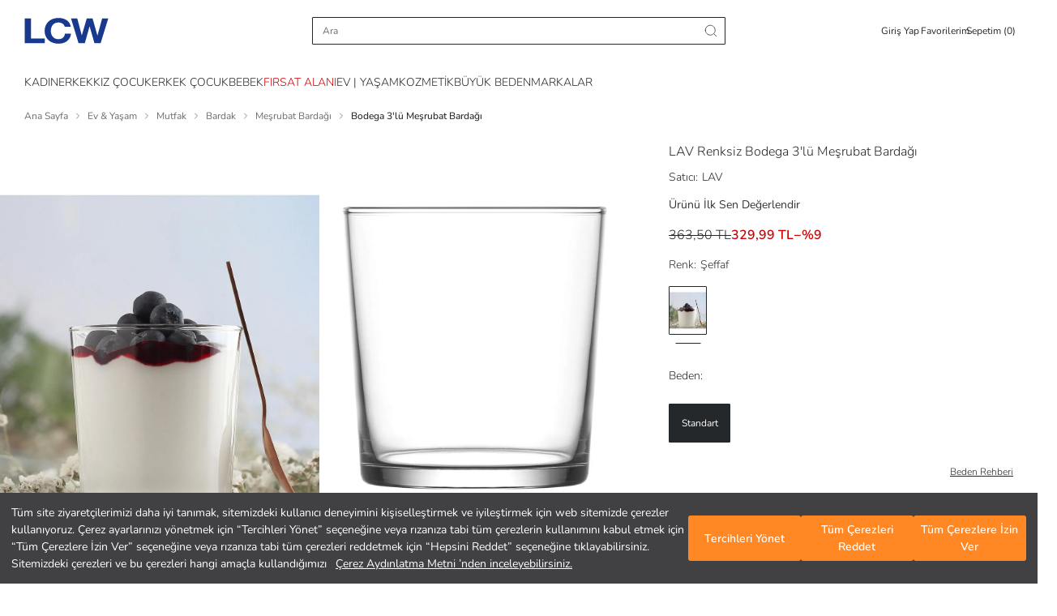

--- FILE ---
content_type: text/html; charset=utf-8
request_url: https://www.lcw.com/bodega-3lu-mesrubat-bardagi-renksiz-o-3829950
body_size: 100211
content:



<!DOCTYPE html>
<html dir=ltr lang="tr-TR">
<head>

    <script src='/Resource/Scripts/polyfills-bundle?v=ciBmHOuFOnSqn0kzICLihLc8ILwNm9PUxpqYtFViftM1' defer></script>


    <script>
        if (/((Trident)|(MSIE))/gm.test(navigator.userAgent) && window.location.href.indexOf("not-supported") < 0) window.location = '/not-supported';
    </script>
    <script>
        document.addEventListener('DOMContentLoaded', (event) => {
            if (history.scrollRestoration) {
                history.scrollRestoration = 'manual';
            } else {
                window.onbeforeunload = function () {
                    window.scrollTo(0, 0);
                }
            }
        })
    </script>

    <script src="https://www.googleoptimize.com/optimize.js?id=GTM-5DBMQVV"></script>

    <script>
        //When the browser is in Incognito mode and browser is firefox then do not install googletagmanager
        var PrivateWindow = new Promise(function (resolve, reject) {
            try {
                if (navigator.userAgent.includes("Firefox")) {
                    var db = indexedDB.open("test");
                    db.onerror = function () { resolve(true); };
                    db.onsuccess = function () { resolve(false); };
                } else {
                    resolve(false);
                }
            }
            catch (err) {
                console.log(err);
                resolve(null);
            }
        });
    </script>
    <script>
        (function (w, d, s, l, i) {
            w[l] = w[l] || [];
            w[l].push({
                'gtm.start':
                    new Date().getTime(),
                event: 'gtm.js'
            });
            var f = d.getElementsByTagName(s)[0],
                j = d.createElement(s),
                dl = l != 'dataLayer' ? '&l=' + l : '';
            j.async = true;
            j.src =
                'https://www.googletagmanager.com/gtm.js?id=' + i + dl;
            if (f.parentNode && f.parentNode instanceof Node) {
                f.parentNode.insertBefore(j, f);
            }
        })(window, document, 'script', 'dataLayer', 'GTM-P7BHVG');
    </script>
    <title>LAV Renksiz Bodega 3'lü Meşrubat Bardağı - S000129844-26865 | LCW</title>

    <link rel="dns-prefetch" href="https://fonts.googleapis.com">
    <link rel="dns-prefetch" href="https://cdnjs.cloudflare.com">
    <link rel="dns-prefetch" href="https://ajax.googleapis.com">
    <link rel="dns-prefetch" href="https://img-lcwaikiki1.mncdn.com">
    <link rel="dns-prefetch" href="https://fonts.gstatic.com">
    <link rel="dns-prefetch" href="https://www.google-analytics.com">
    <link rel="dns-prefetch" href="https://stats.g.doubleclick.net">
    <link rel="dns-prefetch" href="https://www.googletagmanager.com" />

        <link rel="dns-prefetch" href="https://lcwaikiki.api.useinsider.com">
        <link rel="dns-prefetch" href="https://segment.api.useinsider.com">
        <link rel="preconnect" href="https://lcwaikiki.api.useinsider.com">
        <link rel="preconnect" href="https://segment.api.useinsider.com">

    <link rel="preconnect" href="https://fonts.googleapis.com">
    <link rel="preconnect" href="https://cdnjs.cloudflare.com">
    <link rel="preconnect" href="https://ajax.googleapis.com">
    <link rel="preconnect" href="https://img-lcwaikiki1.mncdn.com">
    <link rel="preconnect" href="https://fonts.gstatic.com" crossorigin>
    <link rel="preconnect" href="https://www.google-analytics.com">
    <link rel="preconnect" href="https://stats.g.doubleclick.net">
    <link rel="preconnect" href="https://www.googletagmanager.com" />

    <meta http-equiv="Content-Type" content="text/html; charset=utf-8" />
    <meta http-equiv="X-UA-Compatible" content="IE=Edge" />
    <meta name="viewport" content="width=device-width, initial-scale=1, maximum-scale=1, user-scalable=no" />
    <meta name="theme-color" content="#00529b">
    <meta name="msapplication-navbutton-color" content="#00529b">

        <meta name="apple-mobile-web-app-capable" content="yes">
        <meta name="apple-mobile-web-app-status-bar-style" content="black-translucent">
        <meta name="apple-itunes-app" content="app-id=806222359, app-argument=https://itunes.apple.com/tr/app/id806222359">


    <meta name="description" content="LAV Renksiz Bodega 3&#39;lü Meşrubat Bardağı size özel indirim, taksit ve kapıda ödeme avantajlarıyla LCW&#39;de! Hemen online alışveriş yap, ürün kapına gelsin! - S000129844-26865" />
    <meta name="Language" content="tr" />
    <meta name="doc-type" content="Web Page" />
    <meta name="doc-class" content="Published" />
    <meta name="doc-rights" content="Public" />
    <meta name="Prevent Smart Tags" content="True" />
    <meta name="google-site-verification" content="Y2C34EPdvhq3DlHAK40CSJXulPp48TJneYHV7zyVrKo" />
    <meta name="yandex-verification" content="d861065ccc49384a" />

    
    <meta name="robots" content="follow,index" >
    
    <meta http-equiv="Content-Type" content="text/html; charset=utf-8" />



    <link id="canonicalLink" rel="canonical" href="https://www.lcw.com/bodega-3lu-mesrubat-bardagi-renksiz-o-3829950" />


    <style>
        body:has(.bottom-bar):not(:has(.bottom-bar--hidden)) #MB_WEBCHAT_WIDGET {
            display: none;
        }

        body:has(.react-full-page-container) #MB_WEBCHAT_WIDGET {
            display: none;
        }
    </style>

    <link rel='preload' href='/Resource/Css/bootstrap-grid-min?v=IqOqEzaZwF33h5Phr4tZ2FiBJkRHYGUdgHkBLuRUmas1' as='style' onload="this.rel='stylesheet'">


    <link rel='preload' href='/Resource/Css/homelayout?v=zemps8FIvCqj0t4AkkzvClIgzJegxw-8wKjd3xXOyFU1' as='style' onload="this.rel='stylesheet'">


    <link rel='preload' href='/Resource/Css/fonts?v=lQq2InQ7TBpKvPnEU3SKJNLVKqYoC55HOB5VzjH4RqU1' as='style' onload="this.rel='stylesheet'">


    <link rel='preload' href='/Resource/Css/header-skeleton-min?v=chpSmU6TTOsls87w0yY3RCCnUJzobTtILIp-PvmC5Ew1' as='style' onload="this.rel='stylesheet'">


    <link rel='preload' href='/Resource/Css/footer-min?v=A0Rkr-RpirGGCe5eQnYXL6232WPm9439wVRl_ulXSUI1' as='style' onload="this.rel='stylesheet'">


    <script src='/Resource/Scripts/lib/landing-bundle?v=QR7JyIPaGV_d8CNTJwgc9MmEKlT3aSY5uMPZUuEEu681' defer></script>


    <script src="/Resource/Scripts/lib/landing?v=XTDw5lp-scKUG34DHZolH-J43G4eUO9bD4FI2Nm70hk1"></script>


    <script charset="UTF-8" type="text/javascript">
        const robots = new RegExp([
            /bot/, /spider/, /crawl/,                            // GENERAL TERMS
            /APIs-Google/, /AdsBot/, /Googlebot/,                // GOOGLE ROBOTS
            /mediapartners/, /Google Favicon/,
            /FeedFetcher/, /Google-Read-Aloud/,
            /DuplexWeb-Google/, /googleweblight/,
            /bing/, /yandex/, /baidu/, /duckduck/, /yahoo/,        // OTHER ENGINES
            /ecosia/, /ia_archiver/,
            /facebook/, /instagram/, /pinterest/, /reddit/,       // SOCIAL MEDIA
            /slack/, /twitter/, /whatsapp/, /youtube/,
            /semrush/,                                         // OTHER
        ].map((r) => r.source).join("|"), "i");               // BUILD REGEXP + "i" FLAG
        window["adrum-disable"] = robots.test(navigator.userAgent) || navigator.webdriver;

        window["adrum-start-time"] = new Date().getTime();
        (function (config) {
            config.appKey = "AD-AAB-AAD-FRH";
            config.adrumExtUrlHttp = "http://cdn.appdynamics.com";
            config.adrumExtUrlHttps = "https://cdn.appdynamics.com";
            config.beaconUrlHttp = "http://pdx-col.eum-appdynamics.com";
            config.beaconUrlHttps = "https://pdx-col.eum-appdynamics.com";
            config.resTiming = { "bufSize": 200, "clearResTimingOnBeaconSend": true };
            config.maxUrlLength = 512;
        })(window["adrum-config"] || (window["adrum-config"] = {}));
    </script>

    <script src="//cdn.appdynamics.com/adrum/adrum-20.9.0.3268.js"></script>
        <link rel="stylesheet" type="text/css" href="https://assets.cookieseal.com/cookie-seal.css" />
        <script id="cookieseal-script" src="https://assets.cookieseal.com/cookie-seal.js"></script>


    <script>
        ADRUM.command("addUserData", "userAgent", navigator.userAgent);
    </script>



    <script src="/Resource/Scripts/lib/jquerylite?v=YgufzI2rWNT_48e1NGIOQpaAJCRFR6_28WG4ZpTInIE1"></script>


    <script src='/Resource/Scripts/tracking/trackingjs?v=LgxfUafzK6WljWbYCbeu-Il0ebq3NV3TBzwlhrg1Ps81' defer></script>


    

<script>
    var countryIdListWhereCustomerFillsSalaryRange = ["1"];
    var localizationDictionary = [];

    function Translate(key) {
        var value = localizationDictionary[key];
        return value == undefined ? key : value;
    }
    localizationDictionary["GotoHomePage"] = "ANA SAYFAYA DÖN";
    localizationDictionary["CounrtyCodeWithWarehouseGroup"] = "TR";
    localizationDictionary["SelectStorebtntext"] = "Bu Mağazada Alışverişe Başla";
    localizationDictionary["SelectStoreCitytext"] = "İl Seç";
    localizationDictionary["SelectStorebtnNeigborhoodtext"] = "Mahalle Seç";
    localizationDictionary["SelectStorebtnCountytext"] = "İlçe Seç";
    localizationDictionary["StoreChangeModaltext"] = "Mağazayı değiştirdiğinizde sepetiniz boşaltılacak. Kabul ediyor musunuz?";
    localizationDictionary["StoreChangeModalFastDeliverytext"] = "Teslimat adresinizi değiştirdiğinizde sepetiniz boşaltılacak. Kabul ediyor musunuz?";
    localizationDictionary["ExitSellerStoretext"] = "Hemen Gel Al seçeneğini kapattığınızda sepetiniz boşaltılacak. Kabul ediyor musunuz?";
    localizationDictionary["ExitFastDeliverytext"] = "Mağazadan alışverişi kapattığınızda sepetiniz boşaltılacak. Kabul ediyor musunuz?";
    localizationDictionary["SellerStoreSelectionLink"] = "https://www.lcw.com/StoreSelection";
    localizationDictionary["FastDeliverySelectionLink"] = "https://www.lcw.com/FastDelivery";
    localizationDictionary["HomePageUrl"] = "/";
    localizationDictionary["ALREADYREGISTERED"] = "Bu E-Posta ile Zaten Kayıtlı";
    localizationDictionary["ERROROCCURED"] = "Hata oluştu!";
    localizationDictionary["PICKACOLOR"] = "Lütfen renk seçiniz";
    localizationDictionary["SOLDOUT"] = "Tükendi";
    localizationDictionary["StokQuantityExceeded"] = "Stoklarımızda sepetinizde bulunan {0} adet ürün dışında başka ürün kalmamıştır.";
    localizationDictionary["AMOUNT"] = "Tutar";
    localizationDictionary["PICKSIZE"] = "Beden seçerek sepete ekleyebilirsiniz";
    localizationDictionary["PICKDROP"] = "Boy seçerek sepete ekleyebilirsiniz";
    localizationDictionary["SELECT_HEIGHT"] = "Lütfen Boy Seçiniz";
    localizationDictionary["PICKSIZEANDDROP"] = "Beden ve boy seçerek sepete ekleyebilirsiniz";
    localizationDictionary["NProductAddedToBasket"] = "Sepetinize {0} adet ürün eklenmiştir.";
    localizationDictionary["FillInTheCampaignCodeField"] = "Lütfen Kampanya Kodu alanını boş bırakmayınız!";
    localizationDictionary["PICKANACCOUNT"] = "Lütfen bir hesap seçiniz!";
    localizationDictionary["PICKAPAYMENTTYPE"] = "Lütfen bir ödeme yöntemi seçiniz!";
    localizationDictionary["DEBITCARDSNOTALLOWED"] = "Sitemizde debit kart (banka kartı) kullanılamamaktadır. Sadece kredi kartları kullanılabilmektedir.";
    localizationDictionary["APPROVEAGREEMENT"] = "Lütfen \"Ön Bilgiler\" ve \"Mesafeli Satış Sözleşmesini\" okuyarak onaylayınız";
    localizationDictionary["PAYMENTPROCESSING"] = "Ödeme Gerçekleşiyor...";
    localizationDictionary["3DSECUREPAYMENT"] = "3D Güvenli Ödeme";
    localizationDictionary["ORDERAPPROVE"] = "Sipariş Onay";
    localizationDictionary["INVOICEADDRESS"] = "Fatura Adresi";
    localizationDictionary["INVOICEADDRESSANDDELIVERYADDRESS"] = "Fatura Adresi ve Teslimat Adresi";
    localizationDictionary["DELIVERYADDRESSANDINVOICEADDRESS"] = "TESLİMAT ADRESİ VE FATURA ADRESİ";
    localizationDictionary["OK"] = "Tamam";
    localizationDictionary["ADDRESSHASHTAG"] = "Adres";
    localizationDictionary["PAYMENTHASHTAG"] = "ödeme";
    localizationDictionary["APPROVEHASHTAG"] = "onay";
    localizationDictionary["PAYMENTFAILHASHTAG"] = "odemebasarisiz";
    localizationDictionary["BankAccountDeleteApproval"] = "TR{0} nolu {1} hesabınızı silmek üzeresiniz<br/> Onaylıyor musunuz?";
    localizationDictionary["OUTOFSTOCK"] = "Stoklarda Bulunamadı";
    localizationDictionary["SearchInStoreStoreName"] = "Mağaza Adı";
    localizationDictionary["SearchInStoreStoreStock"] = "Mağazadaki Adet";
    localizationDictionary["SearchInStoreDirections"] = "Yol Tarifi";
    localizationDictionary["SEARCHWARNING"] = "Lütfen arama yapmak için en az 3 karakter giriniz.";
    localizationDictionary["QUANTITY"] = "Adet";
    localizationDictionary["Product"] = "Ürün";
    localizationDictionary["INVALID_ZIP_CODE"] = "Hatalı posta kodu!";
    localizationDictionary["MOBILEAPPBRAND"] = "LC Waikiki";
    localizationDictionary["MOBILEAPPOPEN"] = "AÇ";
    localizationDictionary["MOBILEAPPPUBLISHER"] = "LC Waikiki Mağazacılık Hiz. Tic. A.Ş.";
    localizationDictionary["MOBILEANDROIDAPPLICATION"] = "Android Uygulaması";
    localizationDictionary["MOBILEIOSAPPLICATION"] = "iOS Uygulaması";
    localizationDictionary["MOBILEWINDOWSAPPLICATION"] = "Windows Uygulaması";
    localizationDictionary["RELATEDWORDS"] = "İlgili Kelimeler";
    localizationDictionary["SEARCHALLRESULTS"] = "Tüm Sonuçlar";
    localizationDictionary["SEARCHALLRELATEDRESULTS"] = "İlgili Tüm Ürünleri Gör";
    localizationDictionary["NEWCCARDPAYMENT"] = "Yeni kart ile alışverişe devam etmek istiyorum.";
    localizationDictionary["NEWCCARDPAYMENTNEW"] = "+ Yeni Kredi Kartı Ekle";
    localizationDictionary["PHONECONFIRMATIONCODEWRONG"] = "Onay kodunuz yanlış";
    localizationDictionary["DELETE"] = "Sil";
    localizationDictionary["DELETEREGISTEREDMASTERPASSCARD"] = "Kayıtlı kartınız silinmiştir.";
    localizationDictionary["NOTHINGREGISTEREDMASTERPASSCARD"] = "Kayıtlı kartınız bulunmamaktadır.";
    localizationDictionary["SUCCSESFULLYREGISTEREDCARD"] = "Kart kayıt işlemi başarı ile gerçekleşmiştir.";
    localizationDictionary["UNSUCCSESFULLYREGISTEREDCARD"] = "Kart kayıt işlemi başarısız.";
    localizationDictionary["PHONECONFIRMATIONCODERIGHTOVER"] = "";
    localizationDictionary["ADDTOCART"] = "Sepete Ekle";
    localizationDictionary["SIZE"] = "Beden";

    localizationDictionary["MEMBERPRIVACYAPPROVE"] = "Kullanım sözleşmesini onaylamadan üye olamazsınız.";
    localizationDictionary["MEMBERPRIVACYAPPROVEORDER"] = "Gizlilik Sözleşmesini onaylamadan sipariş veremezsiniz.";
    localizationDictionary["NotFoundYourLocation"] = "Lokasyonunuz bulunamadı.";
    localizationDictionary["webUI_VisitCounter_Message"] = "Bu ürüne şu anda {0} kişi bakıyor.";
    localizationDictionary["CONTACTCLARIFICATIONAPPROVE"] = "Lütfen Aydınlatma metnini okuyarak onaylayınız.";

    localizationDictionary["ReadMore"] = "Devamını Oku";
    localizationDictionary["ReadLess"] = "Açıklamaları Kapat";

    localizationDictionary["lblShowAll"] = "Tümünü Göster";

    localizationDictionary["webUI_Last_Basket_Price"] = "Sepette";
    localizationDictionary["COLOR"] = "Renk";
    localizationDictionary["lblCouponAmount"] = "İndirim";

    localizationDictionary["EmptyMapAreaText"] = "Mağazaların konumu burada görüntülenecek.";
    localizationDictionary["ShowStoresOnMap"] = "Mağazaları Haritada Göster";
    localizationDictionary["UIService_ProductGroupGenderMenu_Outlet"] = "Outlet";
    localizationDictionary["webUI_Menu_Category_Outlet_OutletMan_DescriptionKey"] = "Online mağazamızın outlet bölümündeki tüm ürünler 1. kalitedir.";

    localizationDictionary["WebUI_AllOutletProductsText"] = "Tüm Outlet Ürünleri";
    localizationDictionary["WebUI_AllOutletProductsLink"] = "katalog/outlet";

    localizationDictionary["WebUI_SpecialOutletProductsText"] = "Outlet'e Özel Koleksiyon";
    localizationDictionary["WebUI_SpecialOutletProductsLink"] = "etiket/outlete-ozel-urunler";

    localizationDictionary["Woman"] = "Kadın";
    localizationDictionary["Man"] = "Erkek";
    localizationDictionary["webUI_ProductRecommendationFeatured_Title"] = "ÖNE ÇIKANLAR";
    localizationDictionary["webUI_FilterListView_ClearAll"] = "Tümünü Temizle";
    localizationDictionary["webUI_FilterListView_Clear"] = "Temizle";
    localizationDictionary["webUI_FilterClear"] = "Temizle";
    localizationDictionary["webUI_ProductList_ClearAllFilters"] = "Filtreleri Temizle";

    localizationDictionary["ChildMenuAgeDesc"] = "( 4-14 Yaş )";
    localizationDictionary["BabyMenuAgeDesc"] = "( 0-14 Yaş )";

    localizationDictionary["webUI_HandleErrorInfo_BackToMainPage"] = "Anasayfaya Dön";
    localizationDictionary["PleaseEnter3LettersForSearch"] = "Lütfen arama yapmak için en az 3 karakter giriniz.";
    localizationDictionary["webUI_ProductList_SelectedFilters"] = "Seçili Filtreler";
    localizationDictionary["webUI_ProductList_FilterSearchText"] = "Seçili Filtreler";

    localizationDictionary["WebUI_MenuItem_FormattedText_Outlet"] = "Tüm Outlet {0} Ürünleri";
    localizationDictionary["WebUI_FilterOnlyDiscounted"] = "Sadece İndirimdekiler";

    localizationDictionary["webUI_FilterListView_Apply"] = "Filtreyi Uygula";
    localizationDictionary["webUI_FilterListView_ShowResults"] = "Sonuçları Listele";

    localizationDictionary["WebUI_Menu_ShowAll"] = "Tümünü Gör";

    localizationDictionary["WebUI_FavoritePage_AddedToBasket"] = "SEPETE EKLENDİ";
    localizationDictionary["ADDTOCART"] = "Sepete Ekle";
    localizationDictionary["SELECT_SIZE"] = "LÜTFEN BEDEN SEÇİNİZ";
    localizationDictionary["SELECT_HEIGHT"] = "Lütfen Boy Seçiniz";
    /* url */
    localizationDictionary["ORDERURL"] = "https://www.lcw.com/siparis";
    localizationDictionary["BASKETURL"] = "https://www.lcw.com/sepetim";
    localizationDictionary["MYINFORMATIONURL"] = "https://www.lcw.com/uyelik/kisisel-bilgiler";
    localizationDictionary["MYADDRESSESAJAXURL"] = "/tr/ajax/User/AddressesAjax?xhrKeys=PageIndex,xhrKeys&amp;PageIndex={PageIndex}";
    localizationDictionary["MYORDERSURL"] = "https://www.lcw.com/uyelik/siparislerim/1";
    localizationDictionary["MYORDERSAJAXURL"] = "/tr/ajax/User/OrdersAjax?xhrKeys=PageIndex,xhrKeys&amp;PageIndex={PageIndex}";
    localizationDictionary["MYORDERDETAILURL"] = "https://www.lcw.com/siparis-detay/{OrderNumber}";
    localizationDictionary["MYORDERCANCELCONFIRMURL"] = "https://www.lcw.com/uyelik/siparis-iptalOnay/{OrderNumber}";
    localizationDictionary["MYRETURNSAJAXURL"] = "/tr/ajax/User/ReturnsAjax?xhrKeys=PageIndex,xhrKeys&amp;PageIndex={PageIndex}";
    localizationDictionary["REGISTERURL"] = "https://www.lcw.com/uye-ol";
    localizationDictionary["NEWMESSAGEURL"] = "https://www.lcw.com/uyelik/yenimesaj";
    localizationDictionary["CONTACTURL"] = "/iletisim";
    localizationDictionary["SEARCHURL"] = "/arama";
    localizationDictionary["TAGSEARCHURL"] = "TAGSEARCHSITE23Helper";
    localizationDictionary["LoginLink"] = "https://www.lcw.com/giris";
    localizationDictionary["ForgotPasswordLink"] = "https://www.lcw.com/sifremi-unuttum";
    localizationDictionary["GlobalEntranceUrl"] = "/select-country";
    localizationDictionary["CustomerBankAccountsAjax"] = "/tr/ajax/User/UCCustomerBankAccounts";
    localizationDictionary["SEARCHAJAXURL"] = "/tr/ajax/search/SearchPageAjaxQuick?xhrKeys=xhrKeys&amp;";
    localizationDictionary["3RDSEARCHAJAXURL"] = "/tr/ajax/search/SearchPageAjaxQuick?xhrKeys=xhrKeys&amp;";
    localizationDictionary["CustomerBankBranchsAjax"] = "/tr/ajax/User/UCCustomerBankBranchs";
    localizationDictionary["FavoriteAdded"] = "Favoriden Kaldır";
    localizationDictionary["FavoriteUnAdded"] = "Favoriye Ekle";
    localizationDictionary["FavoriteOnHold"] = "";
    localizationDictionary['FAVORITESHARECONTENT'] = "LC Waikiki’de çok güzel ürünler beğendim ve seninle bunları paylaşmak istedim";
    localizationDictionary['MYFAVORITELIST'] = "Favorilerim";
    localizationDictionary['webUI_ucCatalogViewForOption_ProductReview'] = localizationDictionary['webUI_ucCatalogViewForOption_ProductReview'] || "Ürünü İncele";

    localizationDictionary["DomainNameWithoutWWW"] = "lcw.com";
    localizationDictionary["DomainNameWithProtocol"] = "https://www.lcw.com";
    localizationDictionary["DomainNameWithWWW"] = "www.lcw.com";
    localizationDictionary["BankBranchDeleteApproval"] = "";

    localizationDictionary["WEBUIITEM"] = "Adet!";
    localizationDictionary["WEBUIITEMS"] = "Adet!";
    localizationDictionary["WEBUILAST"] = "Son";
    localizationDictionary["MENU"] = "MENÜ";

    localizationDictionary["OTHERSEARCH"] = "Diğer Aramalar";
    localizationDictionary["WebUI_AlternativeSearches"] = "Önerilen Aramalar";
    localizationDictionary["SEARCHINCATEGORY"] = "{0} <span class='in-category-search'>  kategorisinde ara</span>";
    localizationDictionary["WebUI_SearchOnCategory"] = "{0} kategorisinde ara";
    localizationDictionary["WebUI_SearchOnCampaign"] = "{0} içinde ara";
    localizationDictionary["webUI_searchInSuggestCategory"] = "{0} <span class='in-category-search'>  kategorisinde ara</span>";
    localizationDictionary["WebUI_FrequentlySearched"] = "Popüler Kategoriler";
    localizationDictionary["WebUI_LastSearches"] = "Son Arananlar";
    localizationDictionary["WebUI_TrendSearched"] = "Trend Aramalar";
    localizationDictionary["STREAMDATAURL"] = "https://streamapi.lcwaikiki.com/streamdatatransfer/api/stream";
    localizationDictionary["StreamDataApiTransferEnabled"] = "True";
    localizationDictionary["ShoppingCartReadonlyMessage"] = "Ödeme adımında yaşamış olduğunuz problem nedeni ile sepetiniz 2 dakikalığına kilitlenmiştir. Bu sürenin ardından siparişinizi tamamlayabilirsiniz.";
    localizationDictionary["WebUI_OneSizeLastPriceText"] = "Tek Beden Son Fiyat";
    localizationDictionary["WebUI_OneSizeLastPriceLink"] = "etiket/tek-beden-son-fiyat";
    localizationDictionary["WebUI_OutletBestsellersText"] = "Outlet'te Çok Satanlar";
    localizationDictionary["WebUI_OutletBestsellersLink"] = "etiket/outlette-cok-satanlar";
    localizationDictionary["WebUI_50PercentDiscountsProductsText"] = "Net %60 İndirimli Ürünler";
    localizationDictionary["WebUI_50PercentDiscountsProductsLink"] = "etiket/outlet-net-yuzde-60-indirimli-urunler";
    localizationDictionary["WebUI_OutletInfoText"] = "Outlet Bölümündeki Tüm Ürünlerimiz 1. Kalitedir.";

    localizationDictionary["webUI_xSearchDistrict"] = "İlçe Ara";
    localizationDictionary["webUI_xChooseAllDistricts"] = "Tüm İlçeleri Seçin";
    localizationDictionary["webUI_xRemoveChoice"] = "Seçimleri Kaldır";
    localizationDictionary["webUI_xDistrictCanNotBeFound"] = "İlçe bulunamadı";
    localizationDictionary["webUI_xSearchCity"] = "İl Ara";
    localizationDictionary["webUI_xCityCanNotBeFound"] = "İl bulunamadı";

    localizationDictionary["DAY"] = "Gün";
    localizationDictionary["HOUR"] = "";
    localizationDictionary["MINUTE"] = "";
    localizationDictionary["SECOND"] = "";

    localizationDictionary["webUI_selectAll"] = "Tümünü Seç";
    localizationDictionary["AllCounties"] = "Tüm İlçeler";
    localizationDictionary["webUI_ucSelectStoreModal_ShoppingCartInfo"] = "Mağaza seçtiğinizde önceki sepetiniz boşaltılacak. Devam etmek istiyor musunuz?";

    localizationDictionary["webUI_Shipment_Status"] = "Sipariş Durumu";
    localizationDictionary["webUI_Shipment_Code"] = "Sevkiyat Numarası";
    localizationDictionary["webUI_Order_Date"] = "Sipariş Tarihi";

    localizationDictionary["WebUI_Address_DefinitionRemoteMessage"] = "";

    localizationDictionary["SELECT"] = "";
    localizationDictionary["webUI_countrySelectionRequiredMessage"] = "";
    localizationDictionary["webUI_bankSelectionRequiredMessage"] = "";
    localizationDictionary["webUI_swiftCodeRequiredMessage"] = "";
    localizationDictionary["webUI_maxLimitMessage"] = "";
    localizationDictionary["webUI_minLimitMessage"] = "";
    localizationDictionary["webUI_nameSurnameRequiredMessage"] = "";
    localizationDictionary["webUI_nameSurnameRegexMessage"] = "";
    localizationDictionary["webUI_ibanRequiredMessage"] = "";
    localizationDictionary["webUI_ibanRegexMessage"] = "";
    localizationDictionary["webUI_nationalIdRegexMessage"] = "";
    localizationDictionary["webUI_loading"] = "Yükleniyor...";
    localizationDictionary["webUI_accountHolderRequiredMessage"] = "";
    localizationDictionary["webUI_accountHolderRegexMessage"] = "";
    localizationDictionary["webUI_accountNumberRequiredMessage"] = "";
    localizationDictionary["webUI_accountNumberRegexMessage"] = "";
    localizationDictionary["webUI_nationalIdRequiredMessage"] = "";
    localizationDictionary["webUI_fatherNameRequiredMessage"] = "";
    localizationDictionary["webUI_personalNumberRequiredMessage"] = "";
    localizationDictionary["webUI_Return_PickCargoCompany"] = "";
    localizationDictionary["webUI_bankSelection"] = "";

    var ViewBag = {
        CultureCode: "tr-TR",
        CountryCode: "TR",
        LanguageCode: "Tr",
        Environment: "prod",
        QuickSearchIsActive: "True",
        SessionId: "3oyovt4db1233vzhlmtpthu2",
        WarehouseGroupId: 1,
        VisitorId: "16073e88-bc21-4e26-8cf9-1176ef030f1e",
        RegionId: 1,
        IsAuthenticated: 0,
        UsePersonalFilters: "False" === 'True',
        LanguageId: 1,
        CountryId: 1,
        Direction: "ltr",
        IsRightToLeft: "False" === 'True',
        ShortLangCode: "tr",
        IsPrefix: "False" === 'True',
        ProductReviewIsActive: "True" === 'True',
        DefaultCurrency: "TL",
        DefaultGA4Currency: "TRY",
        IsMarketPlaceActive: "True" === 'True',
        GiftCardIsActive: "True" === 'True',
        IsBunsarActive: "True" === 'True',
        RecaptchaLanguageValue: "tr",
        IsMobileAppExist: "True" === 'True',
        IsMultiLanguage: "False" === 'True',
        IsFashionAssistantActiveForCountry: "True" === 'True',
        IsDidYouMeanActive: "True" === 'True',
        IsLcwMoneyEnabled: "True" === 'True',
        IsCatalogPersonalization: "False" === 'True',
        IsPersonalCacheBypass: "False" == "True"
    };
</script>

<script type="text/javascript">
    document.addEventListener('DOMContentLoaded', function () {

        var insiderCodes = [
            { CountryCode: "TR", insiderSrc: "lcwaikiki.api.useinsider.com/ins.js?id=10000215" },
            { CountryCode: "KZ", insiderSrc: "lcwaikikikz.api.useinsider.com/ins.js?id=10002742" },
            { CountryCode: "RU", insiderSrc: "lcwaikikiru.api.useinsider.com/ins.js?id=10007804" },
            { CountryCode: "UA", insiderSrc: "lcwaikikiua.api.useinsider.com/ins.js?id=10007991" },
            { CountryCode: "RO", insiderSrc: "lcwaikikiro.api.useinsider.com/ins.js?id=10007801" },
            { CountryCode: "BG", insiderSrc: "lcwaikikibg.api.useinsider.com/ins.js?id=10007802" },
            { CountryCode: "RS", insiderSrc: "lcwaikikirs.api.useinsider.com/ins.js?id=10007803" },
            { CountryCode: "EG", insiderSrc: "lcwaikikieg.api.useinsider.com/ins.js?id=10004094" },
            { CountryCode: "MA", insiderSrc: "lcwaikikima.api.useinsider.com/ins.js?id=10004093" },
            { CountryCode: "BY", insiderSrc: "lcwaikikiby.api.useinsider.com/ins.js?id=10007800" },
            { CountryCode: "IQ", insiderSrc: "lcwaikikiiq.api.useinsider.com/ins.js?id=10007798" },
            { CountryCode: "GE", insiderSrc: "lcwaikikige.api.useinsider.com/ins.js?id=10007799" },
        ];

        var insiderCode = SearchCountryCode("TR", insiderCodes);

        if (!IsBannedPage())
            AddInsiderScript();
        else
            RemoveInsiderScript();

        window.addEventListener('hashchange', function () {
            if (!IsBannedPage())
                AddInsiderScript();
            else
                RemoveInsiderScript();
        })

        function ensureInsiderObjectIsSet(timeout) {
            var start = Date.now();
            return new Promise(waitForInsiderObject);

            function waitForInsiderObject(resolve, reject) {
                var insiderObject = window.insider_object;

                if (insiderObject && insiderObject.hasOwnProperty("user")) {
                    resolve(insiderObject);
                }
                else if (timeout && (Date.now() - start) >= timeout) {
                    if (window.insider_object == undefined) {
                        dataLayer.push({ 'Category': 'InsiderObject', 'Action': 'InsiderTrackingScript', 'Label': 'insider_object undefined.', 'event': 'gaEvent' });
                    }
                    window.insider_object = {};
                    reject(new Error("Can not set insider_object data."));
                }
                else
                    setTimeout(waitForInsiderObject.bind(this, resolve, reject), 100);
            }
        }

        function AddInsiderScript() {
            ensureInsiderObjectIsSet(10000).then(function () {
                if (!IsScriptLoaded() && insiderCode) {
                    var tag = document.createElement('script');
                    tag.type = 'text/javascript';
                    tag.async = true;
                    tag.src = ('https:' == document.location.protocol ? 'https://' : 'http://') + insiderCode.insiderSrc;
                    var s = document.getElementsByTagName('script')[0];
                    if (s.parentNode && s.parentNode instanceof Node) {
                        s.parentNode.insertBefore(tag, s);
                    }
                }
            });
        }

        function RemoveInsiderScript() {
            if (insiderCode) {
                const elements = document.getElementsByTagName('script');
                Array.from(elements).forEach((element, index) => {
                    if (element.src == ('https:' == document.location.protocol ? 'https://' : 'http://') + insiderCode.insiderSrc) {
                        return element.remove();
                    }
                });
            }
        }

        function IsScriptLoaded(url) {
            if (!url && insiderCode) url = ('https:' == document.location.protocol ? 'https://' : 'http://') + insiderCode.insiderSrc;
            var scripts = document.getElementsByTagName('script');
            for (var i = scripts.length; i--;) {
                if (scripts[i].src == url) return true;
            }
            return false;
        }

        function IsBannedPage() {
            var bannedPages = ["siparis", "order", "uyelik", "membership"];
            var bannedSubPages = ["kisisel-bilgiler", "personal-information","siparislerim","myorders","mesajlarim","my-messages","indirimlerim","my-discounts","iadelerim","my-refund"]
            var hash = window.location.hash;
            var isBanned = false;

            var paths = window.location.pathname.split('/');

            if (paths.length > 3 && paths[3] == "sayfa-bulunamadi")
                return false;

            if (paths.length > 3 && bannedPages.indexOf(paths[3]) > -1 && ((hash != "#odeme" || hash != "#siparis" || hash != "#adres") && !hash.startsWith("#onay"))) {
                if (!bannedSubPages.indexOf(paths[4]) > -1) {
                    isBanned = true;
                }
            }

            return isBanned;
        }

        function SearchCountryCode(nameKey, myArray) {
            for (var i = 0; i < myArray.length; i++) {
                if (myArray[i].CountryCode === nameKey) {
                    return myArray[i];
                }
            }
        }
    });

    window.addEventListener("baseUserRefreshed", function (event) {
        ensureSessionStorageIsSet(10000).then(function () {
            var userSessionDataForInsider = sessionStorage.getItem("userSessionData");
            var userSessionOptn=sessionStorage.getItem("userOptinsData");
            if (userSessionDataForInsider) {
                var user = JSON.parse(userSessionDataForInsider);
                var userOptn = JSON.parse(userSessionOptn);

                window.insider_object = window.insider_object || {};
                window.insider_object["user"] = {
                        "SMSOptin": (typeof (userOptn) != "undefined" && userOptn && typeof (userOptn.sms) != "undefined" && userOptn.sms != null) ? userOptn.sms : user.SmsOptIn,
                        "PhoneCallOptin": (typeof (userOptn) != "undefined" && userOptn && typeof (userOptn.call) != "undefined" && userOptn.call != null) ? userOptn.call : user.CallOptIn,
                        "EmailOptin": (typeof (userOptn) != "undefined" && userOptn && typeof (userOptn.email) != "undefined" && userOptn.email != null) ? userOptn.email : user.EmailOptIn,
                        "gender": user.CustomerGender,
                        "language": user.Culture,
                        "register_date": user.CustomerRegisterDate,
                        "uuid": user.Customeruuid,
                        "visitorid": user.VisitorId,
                        "custom": {}
                }
            }
        });
    });
</script>    
    

    <script>

    window.bunsarToken = {
        apiKey: 'lcw',
        apiUserId: '',
        nonce1: '2026012112181622612180',
        token1: '+rUGZHG7yRK9zJo0LTMsjT7N6aY=',
        nonce2: '2026012112181622612180',
        token2: '+rUGZHG7yRK9zJo0LTMsjT7N6aY='
    };

</script>

    <script>
        window.optionId = 3829950;
        var Ga4AddToWishListEvent = JSON.parse("{\"event\":\"add_to_wishlist\",\"lcw_event_version\":1.0,\"ecommerce\":{\"currency\":\"TRY\",\"value\":329.99,\"items\":[{\"item_id\":\"3829950\",\"item_name\":\"Bodega 3\u0027lu Mesrubat Bardagi\",\"affiliation\":\"LAV\",\"coupon\":\"\",\"discount\":9.22,\"index\":1,\"item_brand\":\"LAV\",\"item_category\":\"ev \u0026 yasam\",\"item_category2\":\"mutfak\",\"item_category3\":\"bardak\",\"item_category4\":\"mesrubat bardagi\",\"item_category5\":\"lav\",\"item_list_id\":\"/bodega-3lu-mesrubat-bardagi-renksiz-o-3829950\",\"item_list_name\":\"productdetailpage\",\"item_variant\":\"26865\",\"location_id\":\"\",\"price\":329.99,\"quantity\":1,\"dimension1\":\"S000129844-26865\",\"dimension2\":\"662\",\"dimension3\":\"26865\",\"dimension4\":\"500135264\",\"dimension5\":\"https://img-lcwaikiki.mncdn.com/mnpadding/320/426/ffffff/mpsellerportal/v0/img_104744038v0_7597557f-b009-4091-9c0f-215a566c708f.jpg\",\"dimension6\":\"1052\",\"dimension7\":\"mesrubat bardagi\",\"dimension8\":\"ev \u0026 yasam / mutfak / bardak / mesrubat bardagi\",\"dimension9\":\"\",\"dimension10\":\"\",\"dimension11\":\"S000129844\",\"dimension12\":\"363.50\",\"dimension13\":\"1\",\"dimension14\":\"2\",\"dimension15\":\"\",\"dimension16\":\"\",\"dimension17\":\"\",\"dimension18\":\"\",\"dimension19\":\"\",\"dimension20\":\"\"}],\"event_name\":\"add_to_wishlist\"},\"languageCode\":\"Tr\",\"countryCode\":\"TR\"}");
        var Ga4RemoveFromWishListEvent = JSON.parse("{\"event\":\"remove_from_wishlist\",\"lcw_event_version\":1.0,\"ecommerce\":{\"currency\":\"TRY\",\"value\":329.99,\"items\":[{\"item_id\":\"3829950\",\"item_name\":\"Bodega 3\u0027lu Mesrubat Bardagi\",\"affiliation\":\"LAV\",\"coupon\":\"\",\"discount\":9.22,\"index\":1,\"item_brand\":\"LAV\",\"item_category\":\"ev \u0026 yasam\",\"item_category2\":\"mutfak\",\"item_category3\":\"bardak\",\"item_category4\":\"mesrubat bardagi\",\"item_category5\":\"lav\",\"item_list_id\":\"/bodega-3lu-mesrubat-bardagi-renksiz-o-3829950\",\"item_list_name\":\"productdetailpage\",\"item_variant\":\"26865\",\"location_id\":\"\",\"price\":329.99,\"quantity\":1,\"dimension1\":\"S000129844-26865\",\"dimension2\":\"662\",\"dimension3\":\"26865\",\"dimension4\":\"500135264\",\"dimension5\":\"https://img-lcwaikiki.mncdn.com/mnpadding/320/426/ffffff/mpsellerportal/v0/img_104744038v0_7597557f-b009-4091-9c0f-215a566c708f.jpg\",\"dimension6\":\"1052\",\"dimension7\":\"mesrubat bardagi\",\"dimension8\":\"ev \u0026 yasam / mutfak / bardak / mesrubat bardagi\",\"dimension9\":\"\",\"dimension10\":\"\",\"dimension11\":\"S000129844\",\"dimension12\":\"363.50\",\"dimension13\":\"1\",\"dimension14\":\"2\",\"dimension15\":\"\",\"dimension16\":\"\",\"dimension17\":\"\",\"dimension18\":\"\",\"dimension19\":\"\",\"dimension20\":\"\"}],\"event_name\":\"remove_from_wishlist\"},\"languageCode\":\"Tr\",\"countryCode\":\"TR\"}");
        var GA4ViewItemEvent = JSON.parse("{\"event\":\"view_item\",\"lcw_event_version\":1.0,\"ecommerce\":{\"currency\":\"TRY\",\"value\":329.99,\"items\":[{\"item_id\":\"3829950\",\"item_name\":\"Bodega 3\u0027lu Mesrubat Bardagi\",\"affiliation\":\"LAV\",\"coupon\":\"\",\"discount\":9.22,\"index\":1,\"item_brand\":\"LAV\",\"item_category\":\"ev \u0026 yasam\",\"item_category2\":\"mutfak\",\"item_category3\":\"bardak\",\"item_category4\":\"mesrubat bardagi\",\"item_category5\":\"lav\",\"item_list_id\":\"/bodega-3lu-mesrubat-bardagi-renksiz-o-3829950\",\"item_list_name\":\"productdetailpage\",\"item_variant\":\"26865\",\"location_id\":\"\",\"price\":329.99,\"quantity\":1,\"dimension1\":\"S000129844-26865\",\"dimension2\":\"662\",\"dimension3\":\"26865\",\"dimension4\":\"500135264\",\"dimension5\":\"https://img-lcwaikiki.mncdn.com/mnpadding/320/426/ffffff/mpsellerportal/v0/img_104744038v0_7597557f-b009-4091-9c0f-215a566c708f.jpg\",\"dimension6\":\"1052\",\"dimension7\":\"mesrubat bardagi\",\"dimension8\":\"ev \u0026 yasam / mutfak / bardak / mesrubat bardagi\",\"dimension9\":\"\",\"dimension10\":\"\",\"dimension11\":\"S000129844\",\"dimension12\":\"363.50\",\"dimension13\":\"1\",\"dimension14\":\"2\",\"dimension15\":\"\",\"dimension16\":\"\",\"dimension17\":\"\",\"dimension18\":\"\",\"dimension19\":\"\",\"dimension20\":\"\"}],\"event_name\":\"view_item\"},\"languageCode\":\"Tr\",\"countryCode\":\"TR\"}");
        var cartOperationViewModel = {"OptionBadges":[{"ConvertedCurrencySembol":null,"SalePriceConverted":0.0,"DiscountedPriceConverted":0.0,"DiscountedPriceConvertedWithCurrency":null,"SalePrice":0.0,"BadgeId":0,"Culture":"tr-TR","Web":null,"MobileWeb":null,"MobileApp":null,"Text":null,"DiscountedPrice":329.99,"DiscountedPriceWithCurrency":null,"DiscountRate":9.0,"ShowDiscountedPrice":true,"CampaignStartDate":"2026-01-12T08:00:00+03:00","CampaignEndDate":"2026-01-31T08:00:00+03:00","Description":"Markalarda İndirim!","CampaignId":2613693,"BadgeType":0,"IsRealBadge":false,"ShowCampaignDescription":true,"CampaignUrl":"/kampanya-urun-listesi/2613693","HasProductList":false}],"OptionId":3829950,"CategoryName":"Meşrubat Bardağı","Color":"Renksiz","ProductPrices":null,"ProductPricesList":[{"Price":"363,50 TL","CartPrice":"329,99 TL","DiscountRatio":0.0,"CartPriceValue":329.99,"PriceValue":363.5,"IsDefault":true}],"EvamStockInfo":false,"IsInStock":true,"IsDisplayRelated":false,"OptionStock":1052,"ProductSizes":[{"ProductId":15657664,"OptionId":3829950,"Price":{"InstallmentPrice4":381.68,"InstallmentPrice8":399.85,"FirstPreviousPrice":null,"IsFppVisible":false,"CurrencyId":1,"DiscountedPrice":0.0,"CurrencySymbol":"TL","Price":363.5,"FirstPrice":363.5,"TaxTypeId":2,"TaxRatio":20.0,"TaxIncluded":true,"RegionId":1,"RegionTaxId":2,"LowestPriceInLastMonth":363.5,"LowestPrice":null,"LowestPriceVisible":false},"Size":{"SizeId":13733,"Value":"Standart","ValueKey":null,"HeightSizeId":0,"HeightValue":0.0,"PomId":0,"PomValue":null,"DisplayOrder":1,"Height":null},"PomHeight":{"OptionId":3829950,"HeightSizeId":0,"HeightValue":0.0,"PomSizeId":0,"PomSizeName":null,"SizeValue":"Standart","HeightSizeValue":null},"AgeHeight":null,"AgeWeight":null,"Height":null,"Stock":1052,"IsAllocatedStok":false,"IsPurchasable":false,"UrunOptionSizeRef":500870974,"BarcodeList":["8692952077920"],"ProductBadge":null,"ProductCampaignBadge":{"ProductId":500870974,"SalePrice":363.5,"SalePriceWithCurrency":"363,50 TL","ProductBadges":[]}}],"IsMixAsortie":false,"HasBasketPrice":true,"HasProductCampaign":false,"Pictures":[{"SmallImage":"https://img-lcwaikiki.mncdn.com/mnpadding/230/306/ffffff/mpsellerportal/v0/img_104744038v0_7597557f-b009-4091-9c0f-215a566c708f.jpg","MediumImage":"https://img-lcwaikiki.mncdn.com/mnpadding/320/426/ffffff/mpsellerportal/v0/img_104744038v0_7597557f-b009-4091-9c0f-215a566c708f.jpg","ExtraMediumImage":"https://img-lcwaikiki.mncdn.com/mnpadding/480/640/ffffff/mpsellerportal/v0/img_104744038v0_7597557f-b009-4091-9c0f-215a566c708f.jpg","LargeImage":"https://img-lcwaikiki.mncdn.com/mnpadding/1020/1360/ffffff/mpsellerportal/v0/img_104744038v0_7597557f-b009-4091-9c0f-215a566c708f.jpg","ExtraLargeImage":"https://img-lcwaikiki.mncdn.com/mnpadding/1200/1600/ffffff/mpsellerportal/v0/img_104744038v0_7597557f-b009-4091-9c0f-215a566c708f.jpg","ExtraMedium800":"https://img-lcwaikiki.mncdn.com/mnpadding/800/1066/ffffff/mpsellerportal/v0/img_104744038v0_7597557f-b009-4091-9c0f-215a566c708f.jpg","ExtraMedium600":"https://img-lcwaikiki.mncdn.com/mnpadding/600/800/ffffff/mpsellerportal/v0/img_104744038v0_7597557f-b009-4091-9c0f-215a566c708f.jpg","IsDefault":true,"SizeValue":null,"HeightValue":null},{"SmallImage":"https://img-lcwaikiki.mncdn.com/mnpadding/230/306/ffffff/mpsellerportal/v0/img_104744937v0_f7464ce5-d3db-470a-9045-5a007a8f4f13.jpg","MediumImage":"https://img-lcwaikiki.mncdn.com/mnpadding/320/426/ffffff/mpsellerportal/v0/img_104744937v0_f7464ce5-d3db-470a-9045-5a007a8f4f13.jpg","ExtraMediumImage":"https://img-lcwaikiki.mncdn.com/mnpadding/480/640/ffffff/mpsellerportal/v0/img_104744937v0_f7464ce5-d3db-470a-9045-5a007a8f4f13.jpg","LargeImage":"https://img-lcwaikiki.mncdn.com/mnpadding/1020/1360/ffffff/mpsellerportal/v0/img_104744937v0_f7464ce5-d3db-470a-9045-5a007a8f4f13.jpg","ExtraLargeImage":"https://img-lcwaikiki.mncdn.com/mnpadding/1200/1600/ffffff/mpsellerportal/v0/img_104744937v0_f7464ce5-d3db-470a-9045-5a007a8f4f13.jpg","ExtraMedium800":"https://img-lcwaikiki.mncdn.com/mnpadding/800/1066/ffffff/mpsellerportal/v0/img_104744937v0_f7464ce5-d3db-470a-9045-5a007a8f4f13.jpg","ExtraMedium600":"https://img-lcwaikiki.mncdn.com/mnpadding/600/800/ffffff/mpsellerportal/v0/img_104744937v0_f7464ce5-d3db-470a-9045-5a007a8f4f13.jpg","IsDefault":false,"SizeValue":null,"HeightValue":null}],"SizeChartId":0,"PageTitle":"Renksiz Bodega 3'lü Meşrubat Bardağı","SizeChartLink":"/tr/ajax/Static/AllStaticPageAjax?xhrKeys=PageKey,xhrKeys&PageKey=sizetable-0","DefaultSize":{"Size":13733,"Height":0}};
        var sizeChartLink = "/tr/ajax/Static/AllStaticPageAjax?xhrKeys=PageKey,xhrKeys&amp;PageKey=sizetable-0";
        window.googleMapsApiKey = "AIzaSyCjtz4B9mWf6rrX8ofPKdyplM6nhAf0fUA";


        // Use optimized model for ProductDetail and ProductDetailGallery components
        var optimizedDetailModel = {"PageTitle":"Renksiz Bodega 3'lü Meşrubat Bardağı","Option":{"OptionId":3829950,"ModelId":500135264,"MainColorName":"Renksiz","ColorCode":"26865","ColorId":157,"OptionProductTitle":"Bodega 3'lü Meşrubat Bardağı","OptionSpecialProperty":0,"MainCategoryTree":{"Level1":{"Level":1,"CategoryUniqueId":5,"AttributeId":18,"LevelValue":"Ev & Yaşam"},"Level2":{"Level":2,"CategoryUniqueId":61,"AttributeId":57806,"LevelValue":"Mutfak"},"Level3":{"Level":3,"CategoryUniqueId":6863,"AttributeId":129984,"LevelValue":"Bardak"},"Level4":[{"Level":4,"CategoryUniqueId":6866,"AttributeId":20215,"LevelValue":"Meşrubat Bardağı"}]},"Compositions":{},"OptionMannequinInfo":null,"OptionPlusMannequinInfo":null,"OptionChildMannequinInfo":null,"OptionCareInstructions":[],"Pictures":[{"SmallImage":"https://img-lcwaikiki.mncdn.com/mnpadding/230/306/ffffff/mpsellerportal/v0/img_104744038v0_7597557f-b009-4091-9c0f-215a566c708f.jpg","MediumImage":"https://img-lcwaikiki.mncdn.com/mnpadding/320/426/ffffff/mpsellerportal/v0/img_104744038v0_7597557f-b009-4091-9c0f-215a566c708f.jpg","ExtraMediumImage":"https://img-lcwaikiki.mncdn.com/mnpadding/480/640/ffffff/mpsellerportal/v0/img_104744038v0_7597557f-b009-4091-9c0f-215a566c708f.jpg","LargeImage":"https://img-lcwaikiki.mncdn.com/mnpadding/1020/1360/ffffff/mpsellerportal/v0/img_104744038v0_7597557f-b009-4091-9c0f-215a566c708f.jpg","ExtraLargeImage":"https://img-lcwaikiki.mncdn.com/mnpadding/1200/1600/ffffff/mpsellerportal/v0/img_104744038v0_7597557f-b009-4091-9c0f-215a566c708f.jpg","ExtraMedium800":"https://img-lcwaikiki.mncdn.com/mnpadding/800/1066/ffffff/mpsellerportal/v0/img_104744038v0_7597557f-b009-4091-9c0f-215a566c708f.jpg","ExtraMedium600":"https://img-lcwaikiki.mncdn.com/mnpadding/600/800/ffffff/mpsellerportal/v0/img_104744038v0_7597557f-b009-4091-9c0f-215a566c708f.jpg","IsDefault":true,"SizeValue":null,"HeightValue":null},{"SmallImage":"https://img-lcwaikiki.mncdn.com/mnpadding/230/306/ffffff/mpsellerportal/v0/img_104744937v0_f7464ce5-d3db-470a-9045-5a007a8f4f13.jpg","MediumImage":"https://img-lcwaikiki.mncdn.com/mnpadding/320/426/ffffff/mpsellerportal/v0/img_104744937v0_f7464ce5-d3db-470a-9045-5a007a8f4f13.jpg","ExtraMediumImage":"https://img-lcwaikiki.mncdn.com/mnpadding/480/640/ffffff/mpsellerportal/v0/img_104744937v0_f7464ce5-d3db-470a-9045-5a007a8f4f13.jpg","LargeImage":"https://img-lcwaikiki.mncdn.com/mnpadding/1020/1360/ffffff/mpsellerportal/v0/img_104744937v0_f7464ce5-d3db-470a-9045-5a007a8f4f13.jpg","ExtraLargeImage":"https://img-lcwaikiki.mncdn.com/mnpadding/1200/1600/ffffff/mpsellerportal/v0/img_104744937v0_f7464ce5-d3db-470a-9045-5a007a8f4f13.jpg","ExtraMedium800":"https://img-lcwaikiki.mncdn.com/mnpadding/800/1066/ffffff/mpsellerportal/v0/img_104744937v0_f7464ce5-d3db-470a-9045-5a007a8f4f13.jpg","ExtraMedium600":"https://img-lcwaikiki.mncdn.com/mnpadding/600/800/ffffff/mpsellerportal/v0/img_104744937v0_f7464ce5-d3db-470a-9045-5a007a8f4f13.jpg","IsDefault":false,"SizeValue":null,"HeightValue":null}],"RegionBasedPriceList":{"1":{"InstallmentPrice4":381.68,"InstallmentPrice8":399.85,"FirstPreviousPrice":null,"IsFppVisible":false,"CurrencyId":1,"DiscountedPrice":329.99,"CurrencySymbol":"TL","Price":363.5,"FirstPrice":363.5,"TaxTypeId":2,"TaxRatio":20.0,"TaxIncluded":true,"RegionId":1,"RegionTaxId":2,"LowestPriceInLastMonth":363.5,"LowestPrice":null,"LowestPriceVisible":false}},"Products":[{"ProductId":15657664,"Stock":1052,"Size":{"SizeId":13733,"Value":"Standart","DisplayOrder":1},"Height":null}],"IsExploreYourBodyActive":false,"SupplierInfos":{"SupplierPartyName":"Gürok Turizm ve Madencilik Anonim ŞTİ.","SupplierStoreName":"LAV","SupplierEmail":null,"SupplierFullAddress":null,"SupplierMadeIn":[]},"SupplierAdditionalInfo":{"FoodBusinessRegistrationNumber":"","Allergens":"","Composition":""},"CEApproval":null,"FoodBusinessRegistrationNumber":null,"Allergens":null,"Composition":null},"ModelInfo":{"ModelId":500135264,"ProductDescription":"Meşrubat Bardağı","OzelKod1":"S000129844","Brand":"Markalar","SupplierStoreName":"LAV","ModelTitle":"Bodega 3'lü Meşrubat Bardağı","OptionImageUrlList":["https://img-lcwaikiki.mncdn.com/mnpadding/230/306/ffffff/mpsellerportal/v0/img_104744038v0_7597557f-b009-4091-9c0f-215a566c708f.jpg","https://img-lcwaikiki.mncdn.com/mnpadding/230/306/ffffff/mpsellerportal/v0/img_104744937v0_f7464ce5-d3db-470a-9045-5a007a8f4f13.jpg"],"Options":[{"OptionId":3829950,"ModelId":500135264,"MainColorName":"Renksiz","ColorCode":"26865","ColorId":157,"DefaultMediumImage":"https://img-lcwaikiki.mncdn.com/mnpadding/320/426/ffffff/mpsellerportal/v0/img_104744038v0_7597557f-b009-4091-9c0f-215a566c708f.jpg","IsStockAvailable":true,"Title":"Şeffaf","Url":"/bodega-3lu-mesrubat-bardagi-renksiz-o-3829950","IconImage":null,"OtherIconImage":"https://img-lcwaikiki.mncdn.com/mnpadding/320/426/ffffff/mpsellerportal/v0/img_104744038v0_7597557f-b009-4091-9c0f-215a566c708f.jpg"}],"CategoryName":"Bardak","CategoryId":129984,"Gender":" ","GenderId":0,"ProductGroup":"Mutfak","ProductGroupId":6,"ProductGroupGenderId":9,"BrandId":255,"IsBodySizeExist":false,"IsConsignment":true,"IsInstallmentRestricted":false,"IsMixCode":false,"IsPurchasable":true,"IsReturnable":true,"ReturnPeriod":14,"DataSourceTypeId":2,"SupplierModelCode":"LV-BDG386A","NewBrandName":"LAV","BrandPropertyDescription":"LAV","BrandUrl":"/marka/lav-b-2523"},"BrandPropertyDescription":"LAV","PropertyValue":[{"PropertyId":72,"PropertyValueId":902857,"PropertyName":"Satıcı","PropertyValue":"LAV","PropertyDisplayMode":2,"PropertyValueDisplayMode":2,"PropertyName_En":"Supplier","AttributeId":902857,"AttributeTypeId":72},{"PropertyId":8,"PropertyValueId":2523,"PropertyName":"Marka","PropertyValue":"LAV","PropertyDisplayMode":2,"PropertyValueDisplayMode":2,"PropertyName_En":"Brand","AttributeId":2523,"AttributeTypeId":8},{"PropertyId":5,"PropertyValueId":20215,"PropertyName":"Ürün Tipi","PropertyValue":"Meşrubat Bardağı","PropertyDisplayMode":2,"PropertyValueDisplayMode":2,"PropertyName_En":"Product Type","AttributeId":20215,"AttributeTypeId":5},{"PropertyId":61,"PropertyValueId":8,"PropertyName":"Cinsiyet","PropertyValue":"Tanımsız","PropertyDisplayMode":2,"PropertyValueDisplayMode":2,"PropertyName_En":"Gender","AttributeId":8,"AttributeTypeId":61},{"PropertyId":57,"PropertyValueId":10,"PropertyName":"Malzeme","PropertyValue":"Cam","PropertyDisplayMode":2,"PropertyValueDisplayMode":2,"PropertyName_En":"Material","AttributeId":10,"AttributeTypeId":57},{"PropertyId":36,"PropertyValueId":474,"PropertyName":"Paket İçeriği","PropertyValue":"6'lı Paket","PropertyDisplayMode":2,"PropertyValueDisplayMode":2,"PropertyName_En":"Package Content","AttributeId":474,"AttributeTypeId":36},{"PropertyId":79,"PropertyValueId":673,"PropertyName":"Hacim","PropertyValue":"340 ml","PropertyDisplayMode":2,"PropertyValueDisplayMode":2,"PropertyName_En":"Volume","AttributeId":673,"AttributeTypeId":79}],"BreadcrumbList":[{"BreadCrumbTextKeyword":"Ev & Yaşam","BreadCrumbPriority":6,"Url":"/ev-yasam-t-5","ChildCategories":null},{"BreadCrumbTextKeyword":"Mutfak","BreadCrumbPriority":0,"Url":"/mutfak-t-61","ChildCategories":null},{"BreadCrumbTextKeyword":"Bardak","BreadCrumbPriority":0,"Url":"/bardak-t-6863","ChildCategories":[{"BreadCrumbTextKeyword":"Su Bardağı","BreadCrumbPriority":0,"Url":"/su-bardagi-t-6867","ChildCategories":null},{"BreadCrumbTextKeyword":"Bardak Seti","BreadCrumbPriority":0,"Url":"/bardak-seti-t-6864","ChildCategories":null},{"BreadCrumbTextKeyword":"Meşrubat Bardağı","BreadCrumbPriority":0,"Url":"/mesrubat-bardagi-t-6866","ChildCategories":null},{"BreadCrumbTextKeyword":"Çay Bardağı","BreadCrumbPriority":0,"Url":"/cay-bardagi-t-6865","ChildCategories":null}]},{"BreadCrumbTextKeyword":"Meşrubat Bardağı","BreadCrumbPriority":0,"Url":"/mesrubat-bardagi-t-6866","ChildCategories":null},{"BreadCrumbTextKeyword":"Bodega 3'lü Meşrubat Bardağı","BreadCrumbPriority":7,"Url":"","ChildCategories":null}],"OptionView":{"OptionId":3829950,"OptionRef":"500234799","DefaultLargeImage":"https://img-lcwaikiki.mncdn.com/mnpadding/1020/1360/ffffff/mpsellerportal/v0/img_104744038v0_7597557f-b009-4091-9c0f-215a566c708f.jpg","DefaultMediumImage":"https://img-lcwaikiki.mncdn.com/mnpadding/320/426/ffffff/mpsellerportal/v0/img_104744038v0_7597557f-b009-4091-9c0f-215a566c708f.jpg","DiscountRatio":0.0,"IsvisibleFPP":false,"IsOutlet":false,"CampaignBadges":[{"ConvertedCurrencySembol":null,"SalePriceConverted":0.0,"DiscountedPriceConverted":0.0,"DiscountedPriceConvertedWithCurrency":null,"SalePrice":0.0,"BadgeId":0,"Culture":"tr-TR","Web":null,"MobileWeb":null,"MobileApp":null,"Text":null,"DiscountedPrice":329.99,"DiscountedPriceWithCurrency":null,"DiscountRate":9.0,"ShowDiscountedPrice":true,"CampaignStartDate":"2026-01-12T08:00:00+03:00","CampaignEndDate":"2026-01-31T08:00:00+03:00","Description":"Markalarda İndirim!","CampaignId":2613693,"BadgeType":0,"IsRealBadge":false,"ShowCampaignDescription":true,"CampaignUrl":"/kampanya-urun-listesi/2613693","HasProductList":false}],"CampaignBanners":[],"IsFavorite":false,"OzelKodRenkKod":"S000129844-26865","OptionBadges":[],"HasProductList":false,"IsExploreYourBodyActive":false},"SupplierUrl":"/magaza/lav-s-902857","SupplierId":902857,"ModelDescription":"<ul><li>Bodega 3'lü Meşrubat BardağıSeri:BodegaPaket Bilgisi:3'lüYukseklik:88 mm</li></ul>","OptionDescription":["Bodega 3'lü Meşrubat BardağıSeri:BodegaPaket Bilgisi:3'lüYukseklik:88 mm"],"BodySizeData":{"BodySizeSelectorList":null,"BodySizeImageList":null,"ProductFitTypeEnum":0,"BodySizeMeasurementImageList":null,"DataInfo":null,"FirstPicturePath":"https://img-lcwaikiki.mncdn.com/mnpadding/800/1066/ffffff/mpsellerportal/v0/img_104744038v0_7597557f-b009-4091-9c0f-215a566c708f.jpg"},"Pictures":[{"SmallImage":"https://img-lcwaikiki.mncdn.com/mnpadding/230/306/ffffff/mpsellerportal/v0/img_104744038v0_7597557f-b009-4091-9c0f-215a566c708f.jpg","MediumImage":"https://img-lcwaikiki.mncdn.com/mnpadding/320/426/ffffff/mpsellerportal/v0/img_104744038v0_7597557f-b009-4091-9c0f-215a566c708f.jpg","ExtraMediumImage":"https://img-lcwaikiki.mncdn.com/mnpadding/480/640/ffffff/mpsellerportal/v0/img_104744038v0_7597557f-b009-4091-9c0f-215a566c708f.jpg","LargeImage":"https://img-lcwaikiki.mncdn.com/mnpadding/1020/1360/ffffff/mpsellerportal/v0/img_104744038v0_7597557f-b009-4091-9c0f-215a566c708f.jpg","ExtraLargeImage":"https://img-lcwaikiki.mncdn.com/mnpadding/1200/1600/ffffff/mpsellerportal/v0/img_104744038v0_7597557f-b009-4091-9c0f-215a566c708f.jpg","ExtraMedium800":"https://img-lcwaikiki.mncdn.com/mnpadding/800/1066/ffffff/mpsellerportal/v0/img_104744038v0_7597557f-b009-4091-9c0f-215a566c708f.jpg","ExtraMedium600":"https://img-lcwaikiki.mncdn.com/mnpadding/600/800/ffffff/mpsellerportal/v0/img_104744038v0_7597557f-b009-4091-9c0f-215a566c708f.jpg","IsDefault":true,"SizeValue":null,"HeightValue":null},{"SmallImage":"https://img-lcwaikiki.mncdn.com/mnpadding/230/306/ffffff/mpsellerportal/v0/img_104744937v0_f7464ce5-d3db-470a-9045-5a007a8f4f13.jpg","MediumImage":"https://img-lcwaikiki.mncdn.com/mnpadding/320/426/ffffff/mpsellerportal/v0/img_104744937v0_f7464ce5-d3db-470a-9045-5a007a8f4f13.jpg","ExtraMediumImage":"https://img-lcwaikiki.mncdn.com/mnpadding/480/640/ffffff/mpsellerportal/v0/img_104744937v0_f7464ce5-d3db-470a-9045-5a007a8f4f13.jpg","LargeImage":"https://img-lcwaikiki.mncdn.com/mnpadding/1020/1360/ffffff/mpsellerportal/v0/img_104744937v0_f7464ce5-d3db-470a-9045-5a007a8f4f13.jpg","ExtraLargeImage":"https://img-lcwaikiki.mncdn.com/mnpadding/1200/1600/ffffff/mpsellerportal/v0/img_104744937v0_f7464ce5-d3db-470a-9045-5a007a8f4f13.jpg","ExtraMedium800":"https://img-lcwaikiki.mncdn.com/mnpadding/800/1066/ffffff/mpsellerportal/v0/img_104744937v0_f7464ce5-d3db-470a-9045-5a007a8f4f13.jpg","ExtraMedium600":"https://img-lcwaikiki.mncdn.com/mnpadding/600/800/ffffff/mpsellerportal/v0/img_104744937v0_f7464ce5-d3db-470a-9045-5a007a8f4f13.jpg","IsDefault":false,"SizeValue":null,"HeightValue":null}],"Ga4AddToWishListEvent":"{\"event\":\"add_to_wishlist\",\"lcw_event_version\":1.0,\"ecommerce\":{\"currency\":\"TRY\",\"value\":329.99,\"items\":[{\"item_id\":\"3829950\",\"item_name\":\"Bodega 3'lu Mesrubat Bardagi\",\"affiliation\":\"LAV\",\"coupon\":\"\",\"discount\":9.22,\"index\":1,\"item_brand\":\"LAV\",\"item_category\":\"ev & yasam\",\"item_category2\":\"mutfak\",\"item_category3\":\"bardak\",\"item_category4\":\"mesrubat bardagi\",\"item_category5\":\"lav\",\"item_list_id\":\"/bodega-3lu-mesrubat-bardagi-renksiz-o-3829950\",\"item_list_name\":\"productdetailpage\",\"item_variant\":\"26865\",\"location_id\":\"\",\"price\":329.99,\"quantity\":1,\"dimension1\":\"S000129844-26865\",\"dimension2\":\"662\",\"dimension3\":\"26865\",\"dimension4\":\"500135264\",\"dimension5\":\"https://img-lcwaikiki.mncdn.com/mnpadding/320/426/ffffff/mpsellerportal/v0/img_104744038v0_7597557f-b009-4091-9c0f-215a566c708f.jpg\",\"dimension6\":\"1052\",\"dimension7\":\"mesrubat bardagi\",\"dimension8\":\"ev & yasam / mutfak / bardak / mesrubat bardagi\",\"dimension9\":\"\",\"dimension10\":\"\",\"dimension11\":\"S000129844\",\"dimension12\":\"363.50\",\"dimension13\":\"1\",\"dimension14\":\"2\",\"dimension15\":\"\",\"dimension16\":\"\",\"dimension17\":\"\",\"dimension18\":\"\",\"dimension19\":\"\",\"dimension20\":\"\"}],\"event_name\":\"add_to_wishlist\"},\"languageCode\":\"Tr\",\"countryCode\":\"TR\"}","Ga4RemoveFromWishListEvent":"{\"event\":\"remove_from_wishlist\",\"lcw_event_version\":1.0,\"ecommerce\":{\"currency\":\"TRY\",\"value\":329.99,\"items\":[{\"item_id\":\"3829950\",\"item_name\":\"Bodega 3'lu Mesrubat Bardagi\",\"affiliation\":\"LAV\",\"coupon\":\"\",\"discount\":9.22,\"index\":1,\"item_brand\":\"LAV\",\"item_category\":\"ev & yasam\",\"item_category2\":\"mutfak\",\"item_category3\":\"bardak\",\"item_category4\":\"mesrubat bardagi\",\"item_category5\":\"lav\",\"item_list_id\":\"/bodega-3lu-mesrubat-bardagi-renksiz-o-3829950\",\"item_list_name\":\"productdetailpage\",\"item_variant\":\"26865\",\"location_id\":\"\",\"price\":329.99,\"quantity\":1,\"dimension1\":\"S000129844-26865\",\"dimension2\":\"662\",\"dimension3\":\"26865\",\"dimension4\":\"500135264\",\"dimension5\":\"https://img-lcwaikiki.mncdn.com/mnpadding/320/426/ffffff/mpsellerportal/v0/img_104744038v0_7597557f-b009-4091-9c0f-215a566c708f.jpg\",\"dimension6\":\"1052\",\"dimension7\":\"mesrubat bardagi\",\"dimension8\":\"ev & yasam / mutfak / bardak / mesrubat bardagi\",\"dimension9\":\"\",\"dimension10\":\"\",\"dimension11\":\"S000129844\",\"dimension12\":\"363.50\",\"dimension13\":\"1\",\"dimension14\":\"2\",\"dimension15\":\"\",\"dimension16\":\"\",\"dimension17\":\"\",\"dimension18\":\"\",\"dimension19\":\"\",\"dimension20\":\"\"}],\"event_name\":\"remove_from_wishlist\"},\"languageCode\":\"Tr\",\"countryCode\":\"TR\"}","StoreStockIsShow":true,"StoreModelViewModel":null,"PriceInfo":{"Price":363.5,"DiscountedPrice":0.0,"CurrencySymbol":"TL"},"AllReviewsView":null,"IsProductReviewsActive":true,"OptionLastXItems":"5","ReturnableText":"Satın aldığınız ürünü kullanılmamış olması halinde, orijinal ambalajıyla birlikte 14 gün içerisinde iade edebilirsiniz.","ReturnableDetailText":null};
        var warehouseGroupId = ViewBag.WarehouseGroupId;
        var IsActiveLocalCaptchaForStoreStock = true;

        // "-tum-degerlendirmeler" sayfası kaldırıldığı için ve bu allReviewsUrl değeri bir çok noktada çağrıldığından dolayı, değer boş bırakıldı.
        window.allReviewsUrl = "";
        window.myReviewsUrl = "https://www.lcw.com/uyelik/degerlendirmelerim";
        window.loginURL = "https://www.lcw.com/giris";
        window.registerURL = "https://www.lcw.com/uye-ol";
        window.isProductViewCountActive = false;



            window.productDetailModel = {
                AllModel: optimizedDetailModel,
                OptionStock: 1052,
                LastXItems: 5,
                Culture: "tr-TR",
            };
        window.currencySymbol = optimizedDetailModel?.Option?.RegionBasedPriceList[1]?.CurrencySymbol || '';
    </script>

        <script>
            window.IsExploreYourBodyActive = false && true;
            window.EvamStockInfoActive = "False";
            window.productCode = "S000129844" + "-" + "26865";
        </script>

    <meta property="og:title" content="Meşrubat Bardağı - Markalar - 329,99 TL"/>
    <meta property="og:image" content="https://img-lcwaikiki.mncdn.com/mnpadding/320/426/ffffff/mpsellerportal/v0/img_104744038v0_7597557f-b009-4091-9c0f-215a566c708f.jpg" />
    <meta property="og:description" content="LAV Renksiz Bodega 3'lü Meşrubat Bardağı size özel indirim, taksit ve kapıda ödeme avantajlarıyla LCW'de! Hemen online alışveriş yap, ürün kapına gelsin! - S000129844-26865"/>
    
    <script type="application/ld+json">
{
  "@context": "https://schema.org",
  "@type": "BreadcrumbList",
  "itemListElement": [
    {
      "@type": "ListItem",
      "position": 1,
      "name": "Ana Sayfa",
      "item": "https://www.lcw.com"
    },
    {
      "@type": "ListItem",
      "position": 2,
      "name": "Ev & Yaşam",
      "item": "https://www.lcw.com/ev-yasam-t-5"
    },
    {
      "@type": "ListItem",
      "position": 3,
      "name": "Mutfak",
      "item": "https://www.lcw.com/mutfak-t-61"
    },
    {
      "@type": "ListItem",
      "position": 4,
      "name": "Bardak",
      "item": "https://www.lcw.com/bardak-t-6863"
    },
    {
      "@type": "ListItem",
      "position": 5,
      "name": "Meşrubat Bardağı",
      "item": "https://www.lcw.com/mesrubat-bardagi-t-6866"
    },
    {
      "@type": "ListItem",
      "position": 6,
      "name": "Bodega 3'lü Meşrubat Bardağı"
    }
  ]
}
    </script>
    
    <script type="application/ld+json">
    {
  "@context": "https://schema.org",
  "@type": "Product",
  "@id": "https://www.lcw.com/bodega-3lu-mesrubat-bardagi-renksiz-o-3829950",
  "name": "Renksiz Bodega 3'lü Meşrubat Bardağı",
  "category": "Ev & Yaşam > Mutfak > Bardak > Meşrubat Bardağı",
  "image": [
    "https://img-lcwaikiki.mncdn.com/mnpadding/320/426/ffffff/mpsellerportal/v0/img_104744038v0_7597557f-b009-4091-9c0f-215a566c708f.jpg",
    "https://img-lcwaikiki.mncdn.com/mnpadding/320/426/ffffff/mpsellerportal/v0/img_104744937v0_f7464ce5-d3db-470a-9045-5a007a8f4f13.jpg"
  ],
  "description": "LAV Renksiz Bodega 3'lü Meşrubat Bardağı size özel indirim, taksit ve kapıda ödeme avantajlarıyla LCW'de! Hemen online alışveriş yap, ürün kapına gelsin! - S000129844-26865",
  "sku": "S000129844",
  "gtin13": "8692952077920",
  "color": [
    "Renksiz"
  ],
  "size": [
    "Standart"
  ],
  "brand": {
    "@type": "Brand",
    "name": "LAV",
    "url": "https://www.lcw.com/marka/lav-b-2523"
  },
  "offers": {
    "@type": "Offer",
    "url": "https://www.lcw.com/bodega-3lu-mesrubat-bardagi-renksiz-o-3829950",
    "priceCurrency": "TRY",
    "price": "363.50",
    "itemCondition": "https://schema.org/NewCondition",
    "availability": "https://schema.org/InStock",
    "seller": {
      "@type": "Organization",
      "name": "LAV",
      "url": "https://www.lcw.com/magaza/lav-s-902857"
    },
    "hasMerchantReturnPolicy": {
      "@type": "MerchantReturnPolicy",
      "url": "https://www.lcw.com/yardim/iade",
      "merchantReturnDays": 14,
      "applicableCountry": "TR",
      "returnPolicyCategory": "https://schema.org/MerchantReturnFiniteReturnWindow",
      "returnMethod": "https://schema.org/ReturnByMail",
      "returnFees": "https://schema.org/FreeReturn",
      "refundType": "https://schema.org/FullRefund",
      "inStoreReturnsOffered": false,
      "merchantReturnLink": "https://www.lcw.com/yardim/iade"
    },
    "shippingDetails": {
      "@type": "OfferShippingDetails",
      "shippingRate": {
        "@type": "MonetaryAmount",
        "value": "0",
        "currency": "TRY"
      },
      "shippingDestination": {
        "@type": "DefinedRegion",
        "addressCountry": "TR"
      },
      "deliveryTime": {
        "@type": "ShippingDeliveryTime",
        "cutoffTime": "18:00:00",
        "handlingTime": {
          "@type": "QuantitativeValue",
          "unitCode": "DAY",
          "minValue": 1,
          "maxValue": 2
        },
        "transitTime": {
          "@type": "QuantitativeValue",
          "unitCode": "DAY",
          "minValue": 2,
          "maxValue": 5
        }
      }
    }
  },
  "additionalProperty": [
    {
      "@type": "PropertyValue",
      "name": "Satıcı",
      "value": "LAV",
      "propertyID": "72"
    },
    {
      "@type": "PropertyValue",
      "name": "Marka",
      "value": "LAV",
      "propertyID": "8"
    },
    {
      "@type": "PropertyValue",
      "name": "Ürün Tipi",
      "value": "Meşrubat Bardağı",
      "propertyID": "5"
    },
    {
      "@type": "PropertyValue",
      "name": "Cinsiyet",
      "value": "Tanımsız",
      "propertyID": "61"
    },
    {
      "@type": "PropertyValue",
      "name": "Malzeme",
      "value": "Cam",
      "propertyID": "57"
    },
    {
      "@type": "PropertyValue",
      "name": "Paket İçeriği",
      "value": "6'lı Paket",
      "propertyID": "36"
    },
    {
      "@type": "PropertyValue",
      "name": "Hacim",
      "value": "340 ml",
      "propertyID": "79"
    }
  ]
}
    </script>

    
    <link rel='preload' href='/Resource/Css/header-skeleton-min?v=chpSmU6TTOsls87w0yY3RCCnUJzobTtILIp-PvmC5Ew1' as='style' onload="this.rel='stylesheet'">

    <link rel='preload' href='/Resource/Css/footer-min?v=A0Rkr-RpirGGCe5eQnYXL6232WPm9439wVRl_ulXSUI1' as='style' onload="this.rel='stylesheet'">


    <script src='/ReactLCW/SharedBundle?v=vwRFpWPn6_nz1RUlb81tQn_OozvrEFjtprZfxufMpyA1' defer></script>



                              <script>!function(e){var n="https://s.go-mpulse.net/boomerang/";if("False"=="True")e.BOOMR_config=e.BOOMR_config||{},e.BOOMR_config.PageParams=e.BOOMR_config.PageParams||{},e.BOOMR_config.PageParams.pci=!0,n="https://s2.go-mpulse.net/boomerang/";if(window.BOOMR_API_key="M3E3S-3VL62-CZCSA-XW9P9-AY7TY",function(){function e(){if(!o){var e=document.createElement("script");e.id="boomr-scr-as",e.src=window.BOOMR.url,e.async=!0,i.parentNode.appendChild(e),o=!0}}function t(e){o=!0;var n,t,a,r,d=document,O=window;if(window.BOOMR.snippetMethod=e?"if":"i",t=function(e,n){var t=d.createElement("script");t.id=n||"boomr-if-as",t.src=window.BOOMR.url,BOOMR_lstart=(new Date).getTime(),e=e||d.body,e.appendChild(t)},!window.addEventListener&&window.attachEvent&&navigator.userAgent.match(/MSIE [67]\./))return window.BOOMR.snippetMethod="s",void t(i.parentNode,"boomr-async");a=document.createElement("IFRAME"),a.src="about:blank",a.title="",a.role="presentation",a.loading="eager",r=(a.frameElement||a).style,r.width=0,r.height=0,r.border=0,r.display="none",i.parentNode.appendChild(a);try{O=a.contentWindow,d=O.document.open()}catch(_){n=document.domain,a.src="javascript:var d=document.open();d.domain='"+n+"';void(0);",O=a.contentWindow,d=O.document.open()}if(n)d._boomrl=function(){this.domain=n,t()},d.write("<bo"+"dy onload='document._boomrl();'>");else if(O._boomrl=function(){t()},O.addEventListener)O.addEventListener("load",O._boomrl,!1);else if(O.attachEvent)O.attachEvent("onload",O._boomrl);d.close()}function a(e){window.BOOMR_onload=e&&e.timeStamp||(new Date).getTime()}if(!window.BOOMR||!window.BOOMR.version&&!window.BOOMR.snippetExecuted){window.BOOMR=window.BOOMR||{},window.BOOMR.snippetStart=(new Date).getTime(),window.BOOMR.snippetExecuted=!0,window.BOOMR.snippetVersion=12,window.BOOMR.url=n+"M3E3S-3VL62-CZCSA-XW9P9-AY7TY";var i=document.currentScript||document.getElementsByTagName("script")[0],o=!1,r=document.createElement("link");if(r.relList&&"function"==typeof r.relList.supports&&r.relList.supports("preload")&&"as"in r)window.BOOMR.snippetMethod="p",r.href=window.BOOMR.url,r.rel="preload",r.as="script",r.addEventListener("load",e),r.addEventListener("error",function(){t(!0)}),setTimeout(function(){if(!o)t(!0)},3e3),BOOMR_lstart=(new Date).getTime(),i.parentNode.appendChild(r);else t(!1);if(window.addEventListener)window.addEventListener("load",a,!1);else if(window.attachEvent)window.attachEvent("onload",a)}}(),"".length>0)if(e&&"performance"in e&&e.performance&&"function"==typeof e.performance.setResourceTimingBufferSize)e.performance.setResourceTimingBufferSize();!function(){if(BOOMR=e.BOOMR||{},BOOMR.plugins=BOOMR.plugins||{},!BOOMR.plugins.AK){var n=""=="true"?1:0,t="",a="ck753alio664u2lqthla-f-524659773-clientnsv4-s.akamaihd.net",i="false"=="true"?2:1,o={"ak.v":"39","ak.cp":"1415022","ak.ai":parseInt("862110",10),"ak.ol":"0","ak.cr":10,"ak.ipv":4,"ak.proto":"h2","ak.rid":"171a92a","ak.r":35417,"ak.a2":n,"ak.m":"dscb","ak.n":"essl","ak.bpcip":"18.191.221.0","ak.cport":49380,"ak.gh":"104.119.189.174","ak.quicv":"","ak.tlsv":"tls1.3","ak.0rtt":"","ak.0rtt.ed":"","ak.csrc":"-","ak.acc":"","ak.t":"1768987094","ak.ak":"hOBiQwZUYzCg5VSAfCLimQ==ySHHR7XAdH2O6qVj9M+sRdXLE8S4ZrEVpkQxEA1clbb3bsFtf3BW3/yWQe4nNkbWRPMbyiGf7cYkTp8OTQE4PCaL7RA2A7jk48rd6fPe6xv3ByiKcnbHD/pcLbRR+l+Ug39HZQgxVHu1Y473UVBea5R58UfKqWGbPXjd4Mhf9kmq82qTG+jp2pbZ8VtpK6D+atBJn/EX4JN/jj57wq3lrYMO7RDK+srOvKi1J6V8/Obfql8c3+QTdh8dRdSam8WzsH6BX+sqFCwEG6R56i4eHa0CrpFSIZhkviHVlvzXzVNIKd/7DZvE0vAt6OtGuv3RMP55TaONHksNji0FTNSxYwTnikT8s3r3RXjEaJEWTNJ+WE+R3pL7PtvIat/E0UPtzACDu9XFsekbgT3T3PCVsE4L4e5XdT6SwDow1xvAHZc=","ak.pv":"57","ak.dpoabenc":"","ak.tf":i};if(""!==t)o["ak.ruds"]=t;var r={i:!1,av:function(n){var t="http.initiator";if(n&&(!n[t]||"spa_hard"===n[t]))o["ak.feo"]=void 0!==e.aFeoApplied?1:0,BOOMR.addVar(o)},rv:function(){var e=["ak.bpcip","ak.cport","ak.cr","ak.csrc","ak.gh","ak.ipv","ak.m","ak.n","ak.ol","ak.proto","ak.quicv","ak.tlsv","ak.0rtt","ak.0rtt.ed","ak.r","ak.acc","ak.t","ak.tf"];BOOMR.removeVar(e)}};BOOMR.plugins.AK={akVars:o,akDNSPreFetchDomain:a,init:function(){if(!r.i){var e=BOOMR.subscribe;e("before_beacon",r.av,null,null),e("onbeacon",r.rv,null,null),r.i=!0}return this},is_complete:function(){return!0}}}}()}(window);</script></head>
<body>
    <noscript><iframe src="https://www.googletagmanager.com/ns.html?id=GTM-P7BHVG" height="0" width="0" style="display:none;visibility:hidden"></iframe></noscript>


    <input id="serverName" name="serverName" type="hidden" value="ECAZTRDMZWEB010" />
    <input type="hidden" id="pageSetting" data-culture="tr-TR" data-country="TR" prcid="0" />

    <div id="asyncLoadedExternalScripts" style="display:none;"></div>

    









<script>
    deeplink.setup({
        iOS: {
            appId: "806222359",
            appName: "lcwaikiki"
        },
        android: {
            appId: "com.lcwaikiki.android"
        }
    });

    function deepLinkClickHandler(uri, weburi) {
        deeplink.openDeepLink(uri, weburi);
        return false;
    }

    function smartBannerClickHandler(uri) {
        deeplink.openApp(uri);
        return false;
    }

    var _menu = 'MENÜ'
    var _uiTranslates = {
        "smartbanner_appBrand": "LC Waikiki",
        "smartbanner_appPublisher": "LC Waikiki Mağazacılık Hiz. Tic. A.Ş.",
        "smartbanner_appOpen": "AÇ",
        "smartbanner_androidApp": "Android Uygulaması",
        "smartbanner_iOSApp": "iOS Uygulaması",
        "smartbanner_windowsApp": "Windows Uygulaması",
        "smartbanner_lcwShopping": "LCW - Online Alışveriş",
        "smartbanner_openLCWApp": "LCW uygulamasında aç",
        "backToTop": "Başa Dön",
        "culture": 'tr-TR',
        "close": "Kapat",
        "edit": "Düzenle",
        "delete": "Sil",
        "addToCart": "Sepete Ekle",
        "header_menu": _menu.charAt(0) + _menu.substring(1).toLowerCase(),
        "header_searchPlaceholder": "Ürün, kategori veya marka ara",
        "header_searchBtn": "Ara",
        "header_userlogIn": "Giriş Yap",
        "header_userSignUp": "Üye Ol",
        "header_logIn": "Giriş Yap",
        "header_lblKnowAboutDiscounts": "İndirimlerden ilk sen haberdar ol<br> Yeni koleksiyonları önce sen keşfet.<br> Kapıda nakit öde",
        "header_favoriteList": "Favorilerim",
        "header_shoppingCart": "Sepetim",
        "header_searchValidation": "Lütfen arama yapmak için en az 3 karakter giriniz.",
        "header_lastSearches": "Son Arananlar",
        "header_clearSearches": "Temizle",
        "header_frequentlySearches": "Popüler Kategoriler",
        "header_trendSearches": "Trend Aramalar",
        "header_alternativeSearches": "Önerilen Aramalar",
        "header_trackOrder": "Sipariş Takip",
        "header_buyGiftCard": "Hediye Kartı Satın Al",
        "header_expressDelivery": "Express Teslimat",
        "header_goShoppingCart": "Sepete Git",
        "header_sizeShoppingCart": "Beden:",
        "header_quantityShoppingCart": "Adet:",
        "header_amountShoppingCart": "Tutar:",
        "header_personalInformation": "Kullanıcı Bilgilerim",
        "header_myAccount": "Hesabım",
        "header_myAddress": "Adreslerim",
        "header_myOrders": "Siparişlerim",
        "header_myReviews": "Değerlendirmelerim",
        "header_myMessages": "Mesajlarım",
        "header_myCoupons": "İndirimlerim",
        "header_myReturns": "İadelerim",
        "header_lcwMoney": "LCW Cüzdanım",
        "header_userExit": "Çıkış Yap",
        "header_fastDelivery": 'Hızlı Teslimat',
        "header_personalFilters": "Kayıtlı Filtrelerim",
        "header_boughtProducts": "Önceden Aldıklarım",
        "header_guestGreeting_1": "İndirimlerden ilk sen haberdar ol.",
        "header_guestGreeting_2": "Yeni koleksiyonları önce sen keşfet.",
        "header_guestGreeting_3": "Kapıda nakit öde.",
        "footer_support": "Destek",
        "footer_policies": "Politikalar",
        "footer_stores": "Mağazalarımız",
        "footer_downloadApp": "Uygulamamızı İndirin",
        "footer_secureShopping": "Güvenli Alışveriş",
        "footer_followUs": "Bizi Takip Edin",
        "footer_help": "Yardım",
        "footer_faq": "Sıkça Sorulan Sorular",
        "footer_returnsChanges": "İade",
        "footer_sizeChart": "Beden Tablosu",
        "footer_siteMap": "Site Haritası",
        "footer_conditionsOfUse": "Kullanım Koşulları",
        "footer_corporateTitle": "Kurumsal",
        "footer_aboutUsText": "Hakkımızda",
        "footer_corporate": "Kurumsal/Corporate",
        "footer_careerOpportunities": "Kariyer Fırsatları",
        "footer_corporateSupport": "Kurumsal Destek",
        "footer_giftCard": "Hediye Kart",
        "footer_countries": "Ülkeler",
        "footer_personalDataUsage": "",
        "footer_aydinlatmaMetni": "Aydınlatma Metni",
        "footer_aydinlatmaMetniVePazarYeri": "Aydınlatma Metni / Pazaryeri",
        "footer_privacyNote": "Veri Gizliliği ve Güvenliği Politikası",
        "footer_contactUsLink": "Bize Ulaşın",
        "footer_trackOrder": "Sipariş Takip",
        "footer_wpSupportNumber": "Whatsapp Destek 444 4 529",
        "footer_changeShoppingCountry": "Alışveriş Ülkemi Değiştir",
        "footer_language": "Dil Seçeneği",
        "footer_confirmRegionChange": "Ülke değişikliği yaptığınız takdirde sepetinizdeki ürünler çıkarılacaktır. Kabul ediyor musunuz?",
        "order_shipmentStatus": "Sipariş Durumu",
        "order_shipmentCode": "Sevkiyat Numarası",
        "order_shipmentOrderDate": "Sipariş Tarihi",
        "storeModal_shoppingCartInfo": "Mağaza seçtiğinizde önceki sepetiniz boşaltılacak. Devam etmek istiyor musunuz?",
        "storeModal_dismissButton": "Geri Dön",
        "storeModal_applyButton": "Devam Et",
        "fastDeliveryBar_changeAdress": "Teslimat Adresimi Değiştir",
        "fastDeliveryBar_fastDeliveryStatus": "Mağazadan Hemen Gelsin",
        "fastDeliveryBar_currentStore": "Siparişiniz, adresinize en yakın mağaza olan <span class=\"text-style-1\">{0}</span> mağazamızdan gönderilecektir.",
        "sellerBar_sellerStoreStatus": "Mağazadan Alışveriş",
        "sellerBar_currentStore": "Şu an <span class=\"text-style-1\">{0}</span> mağazamızdasınız.",
        "sellerBar_changeStore": "Alışveriş Mağazamı Değiştir",
        "search_searchOnCampaign": "{0} içinde ara",
        "search_searchAllRelatedResults": "İlgili Tüm Ürünleri Gör",
        "modal_dialogNo": "Hayır",
        "modal_dialogYes": "Evet",
        "outlet_infoText": "Outlet Bölümündeki Tüm Ürünlerimiz 1. Kalitedir.",
        "outlet_ChildMenuAgeDesc": "( 4-14 Yaş )",
        "outlet_BabyMenuAgeDesc": "( 0-14 Yaş )",
        "megamenu_lblShowAll": "Tümünü Göster",
        "webUI_OutletInfoText": "Outlet Bölümündeki Tüm Ürünlerimiz 1. Kalitedir.",
        "NProductAddedToBasket": "Sepetinize {0} adet ürün eklenmiştir.",
        "shareModal_shareText": "Paylaş",
        "shareModal_cancelText": "İptal",
        "shareModal_copiedText": "Link kopyalandı!",
        "register_AydinlatmaMetinleri": "Kişisel verileriniz,&nbsp; <span class='modal-link'>Aydınlatma Metinleri</span>&nbsp; kapsamında işlenmektedir.",
        "register_AydinlatmaMetni": "<span>Aydınlatma&nbsp;</span><span>Metni</span>",
        "register_AydinlatmaMetiPazaryeri": "Aydınlatma Metni / Pazaryeri",
        "sign_language": "İşaret Dili Hizmeti",
        "contact_form": "İletişim Formu",
        "video_support": "Görüntülü Destek",
        "transaction_guide": "İşlem Rehberi",
        "privacy_policy": "Aydınlatma Metni",
        "barrier_free_communication": "LCW.COM’da Engelsiz İletişim!",
        "signUp_whyShouldYouSignUp": "Neden Üye Olmalısın?",
        "signUp_advantages_freeCargo": "İlk Siparişe Kargo Bedava",
        "signUp_advantages_PayAtDoor": "Kapıda Nakit Ödeme Seçeneği",
        "signUp_advantages_KnowAboutDiscounts": "İndirimlerden Öncelikli Haberdar Olma İmkanı",
        "webUI_Homepage": "Anasayfa",
        "webUI_save_filter": "Filtreyi Kaydet",
        "webUI_filter_saved": "Filtre kaydedildi.",
        "webUI_saved_filters": "Kayıtlı Filtrelerim",
        "webUI_update_filter_error_message": "Lütfen bir filtre adı giriniz.",
        "webUI_filter_modal_description": "Filtrenizin adını kolayca isim vererek aşağıdaki kutudan değiştirebilirsiniz.",
        "webUI_save_button": "Kaydet",
        "webUI_okay_button": "Tamam",
        "webUI_filter_sort": "Sırala",
        "webUI_filter_sortby_recommended": "Varsayılan sıralama",
        "webUI_filter_sortby_ascprice": "En düşük fiyat",
        "webUI_filter_sortby_descprice": "En yüksek fiyat",
        "webUI_filter_sortby_create_date": "En yeniler",
        "webUI_filter_sortby_sale_quantity": "En çok satanlar",
        "webUI_filter_sortby_favorite_quantity": "En çok beğenilenler",
        "webUI_filter_sortby_review_count": "En çok değerlendirilenler",
        "webUI_filter_sortby_discount": "İndirim oranı",
        "webUI_filter_mix_and_match": "Kombinli Ürünler",
        "webUI_quick_filter": "Hızlı Filtre",
        "webUI_product_list_view": "Görünüm:",
        "webUI_filter_hide": "Filtreyi Gizle",
        "webUI_filter_show": "Filtreyi Göster",
        "webUI_delete_saved_filter": "Kayıtlı Filtreyi Sil",
        "webUI_edit_favorite_list": "Favori Listesi Düzenle",
        "webUI_not_found_product_search": "Sonuç bulunamadı.",
        "webUI_not_found_product_favorite_list": "Favori listenizde ürün bulunmamaktadır.",
        "webUI_add_to_collection": "Koleksiyona Ekle",
        "webUI_remove_to_select": "Seçileni Sil",
        "webUI_selectAll": "Tümünü Seç",
        "webUI_delete_product_message_favorite_list": "Seçtiğiniz ürün favori listesinden silinecektir. </br> Silmek istiyor musunuz?",
        "WebUI_Favorites_MultipleSelection_Cancel": "Vazgeç",
        "webUI_ucAddressList_Delete": "Sil",
        "webUI_x_count_remove_item": "{0} Ürün Silindi.",
        "webUI_x_count_list_product": "{0} Ürün Listelendi.",
        "webUI_Checkout_AddressList_EditAddress": "Düzenle",
        "webUI_search_in_favorites": "Favorilerimde Ara",
        "webUI_not_found_text_product_favorite_list": "Favorilerinde ürün bulunamadı. Farklı kelime yazarak arama yapabilirsin.",
        "webUI_not_found_text_product_favorite_list_html": "<span><b>Favorilerde ürün bulunamadı.</b> <br> Farklı kelime yazarak arama yapabilirsin.</span>",
        "webUI_min_search_length_message_html": "<span>Lütfen arama yapmak için <b>en az 3 karakter</b> giriniz.</span>",
        "webUI_all": "Tümü",
        "webUI_not_found_text_product_collection_list_html": "<span>Koleksiyonda ürün bulunamadı.</span><span>Farklı kelime yazarak arama yapabilirsin.</span>",
        "webUI_delete_product_message_collection_list": "Koleksiyonunuz tamamen silinecektir. </br> Silmek istiyor musunuz?",
        "webUI_share_to_collection_list": "Koleksiyon Listemi Paylaş",
        "webUI_delete_product_in_collection_list": "Seçtiğiniz ürün koleksiyonunuzdan silinecektir. Emin misiniz?",
        "webUI_add_new_product": "Yeni Ürün Ekle",
        "webUI_rename_collection": "Koleksiyon İsmini Düzenle",
        "webUI_move_another_collection": "Ürünü Başka Koleksiyona Taşı",
        "webUI_collection_create_error": "Koleksiyon oluşturulamadı. Lütfen tekrar deneyin.",
        "webUI_product_move_error": "Ürünleri taşırken bir hata oluştu. Lütfen tekrar deneyin.",
        "webUI_create_new_collection": "Yeni Koleksiyon Oluştur",
        "webUI_x_count_move_product": "{0} Ürün Taşındı.",
        "webUI_create_collection": "Koleksiyon Oluştur",
        "webUI_x_count_add_product_to_collection": "{0} ürün koleksiyona eklendi.",
        "webUI_created_collection": "Koleksiyon Oluşturuldu",
        "all_favorite_products_added_to_selected_collection": "Favorindeki tüm ürünler seçtiğin koleksiyonuna ekli!",
        "add_new_products_to_collection_via_favorites": "Koleksiyonuna yeni ürün eklemek için; tek yapman gereken beğendiğin ürünleri favorilerine eklemek!",
        "add_product_to_favorites": "Favorine Ürün Ekle",
        "webUI_add_product_to_collection": "Koleksiyona Yeni Ürün Ekle",
        "webUI_ucHeaderCart_Product": "Ürün",
        "webUI_following": "Takip Ediliyor",
        "webUI_follow": "Takip Et",
        "webUI_search_in_collection": "Koleksiyonda Ara",
        "webUI_following_list": "Takip Ettiklerim",
        "webUI_my_collections": "Koleksiyonlarım",
        "webUI_collection_will_be_removed_from_following": "Seçtiğiniz koleksiyon, takip ettiklerinizden kaldırılacaktır. Silmek istiyor musunuz?",
        "webUI_add": "Ekle",
        "webUI_add_collection": "Koleksiyon Ekle",
        "webUI_move": "Taşı",
        "webUI_move_to_collection": "Koleksiyona Taşı",
        "webUI_product_move_to_collection": "Ürünü Koleksiyona Taşı",
        "webUI_no_products_in_collection": "Koleksiyonunuzda ürün bulunmamaktadır.",
        "webUI_move_product": "Ürünü Taşı",
        "webUI_delete_products_in_collection_list": "Seçtiğiniz ürünler koleksiyonunuzdan silinecektir. Emin misiniz?",
        "webUI_follow_your_first_collection": "İlk Koleksiyonunu Takip Et!",
        "webUI_follow_collections_of_friends_you_like": "Tarzını beğendiğin arkadaşlarının koleksiyonlarını takip et!",
        "webUI_collection_name_update_failed_try_different_name": "Koleksiyon ismi değiştirilemedi. Lütfen farklı bir isimle tekrar deneyin.",
        "webUI_collection_name_updated": "Koleksiyon İsmi Değiştirildi",
        "webUI_collection_add_input_placeholder": "Bahar Koleksiyonum",
        "webUI_remove_product_from_collection": "Koleksiyondan Ürün Sil",
        "webUI_remove_collection": "Koleksiyonu Sil",
        "webUI_create_your_first_collection": "İlk Koleksiyonunu Oluştur!",
        "webUI_create_new_collection_button_to_add_favorite_products": "Favorilerindeki ürünleri eklemek için; <br /> tek yapmanız gereken “Yeni Koleksiyon Oluştur” butonuna tıklamak!",
        "webUI_add_your_first_favorite_product": "Favori İlk Ürününü Ekle!",
        "webUI_small_heart_icon_on_product_images_to_add_to_favorites": "Favorilere ürün eklemek için; <br /> tek yapmanız gereken ürün görsellerinin üzerindeki küçük kalp ikonuna tıklamak!",
        "webUI_Activation_StartShopping": "Alışverişe Başla",
        "webUI_favorites": "Favoriler",
        "webUI_collections": "Koleksiyonlar",
        "webUI_most_favorited_products": "En Çok Favoriye Eklenen Ürünler",
        "webUI_ucShoppingCartContent_advantages_AlreadyRegistered": "Zaten üye misin?",
        "webUI_LoginDialog_Or": "veya",
        "webUI_FilterListView_Category": "Kategori",
        "webUI_selectAll_button": "Hepsini Seç",
        "webUI_about_sorting_algorithm": "Sıralama algoritması hakkında",
        "webUI_product_listed": "Ürün listelendi",
        "webUI_FilterListView_Filter": "Filtrele",
        "webUI_ProductList_FilterText": "Filtre",
        "webUI_FilterListView_Apply": "Filtreyi Uygula",
        "webUI_FilterListView_ShowResults": "Sonuçları Listele",
        "webUI_apply_button": "Uygula",
        "webUI_quick_look": "Hızlı İncele",
        "webUI_delete_products_in_list": "Seçtiğiniz ürün listeden silinecektir. </br> Silmek istiyor musunuz?",
        "webUI_not_found_product_bought_product_list": "Önceden satın aldığın ürün bulunmamaktadır.",
        "webUI_bought_product_list_info_message": "1 haziran 2023 tarihi itibarıyla aldığın ürünler görüntülenmektedir.",
        "webUI_show_product_reviews": "Ürün Değerlendirmeleri",
        "webUI_make_review": "Değerlendirme Yap",
        "webUI_review_need_to_purchase": "Değerlendirme yapabilmek için ürünü satın almış olmanız gerekli.",
        "webUI_no_review_text": "Henüz değerlendirme yok. İlk değerlendirmeyi siz yapın.",
        "webUI_stock_reminder_title": "Senin İçin Stoğa Getirelim!",
        "webUI_stock_reminder_info": "Manken <b>{0}</b> beden ürün giyiyor.",
        "webUI_stock_reminder_succeed_title": "TALEBİNİ ALDIK!",
        "webUI_keep_shopping_button": "Alışverişe Devam Et",
        "webUI_stock_reminder_detail_1": "Ürün hazır olduğunda, sana haber vermemiz",
        "webUI_stock_reminder_detail_2": "için",
        "webUI_stock_reminder_detail_3": "Haber Ver",
        "webUI_stock_reminder_detail_4": "butonuna tıkla!",
        "webUI_stock_reminder_kvkk_1": "Kişisel verilerinizin işlenmesine ilişkin detaylı bilgilere",
        "webUI_stock_reminder_kvkk_2": "Müşteri Aydınlatma Metni",
        "webUI_stock_reminder_kvkk_3": "üzerinden ulaşabilirsiniz.",
        "webUI_email_validation_warning": "Lütfen geçerli bir e-posta adresi giriniz",
        "webUI_look_product_code": "Ürün Kodu",
        "webUI_return_period": "İade Süresi",
        "webUI_seller_text": "Satıcı",
        "webUI_day_text": "Gün",
        "webUI_color_text": "Renk",
        "webUI_goto_product_detail": "Ürün Detaya Git",
        "webUI_size_text": "Beden",
        "webUI_height_text": "Boy",
        "webUI_choose_size": "Beden seçerek sepete ekleyebilirsiniz!",
        "webUI_select_height_to_chart": "Boy seçerek sepete ekleyebilirsiniz!",
        "webUI_add_to_cart": "SEPETE EKLE",
        "webUI_added_to_cart": "SEPETE EKLENDİ",
        "webUI_show_more_products": "Daha Fazla Ürün Gör",
        "webUI_these_maybe_interest_you": "Bunlar da ilgini çekebilir",
        "webUI_review_modal_not_bought": "Değerlendirme yapabilmek için bu ürünü satın almış olmalısınız.",
        "webUI_review_modal_not_delivered": "Eğer ürünü satın aldıysanız değerlendirme yapabilmek için ürünü teslim almış olmanız gerekmektedir.",
        "webUI_product_not_found": "Üzgünüz, seçimlerinizle uyuşan bir sonuç bulamadık.",
        "webUI_welcome_text": "Hoş geldiniz",
        "webUI_access_filters": "Filtre Seçimlerine Kolayca Ulaş!",
        "webUI_access_filters_subtext": "İncelemek istediğin ürünleri tekrar filtreleme yapmadan \"Kayıtlı Filtrelerim\" üzerinden kolayca ulaşabilirsin!",
        "webUI_no_saved_filters": "Kayıtlı filtreniz bulunmamaktadır.",
        "webUI_filter_not_found_text": "En çok kullandığın filtreleri kaydet, keşfetmek istediğin ürünlere daha kolay ulaş!",
        "webUI_filter_not_found_info": "En fazla 10 adet filtre kaydedebilirsin.",
        "webUI_personal_filter_modal_message": "Kayıtlı filtreye uygun ürün bulamadık, binlerce ürünü keşfetmek için alışverişe devam et!",
        "webUI_saved_filter_product_not_found": "kayıtlı filtrenize ait uygun ürün bulunamadı.",
        "webUI_personal_filters_total_filters_text": "Toplamda {0} adet kayıtlı filtre bulunmaktadır.",
        "webUI_cart_content_header": "Sepetinizde toplam {price}'lik {quantity} ürün bulunmaktadır.",
        "webUI_benefit_area_free_shipping_title": "Ücretsiz Kargo",
        "webUI_benefit_area_free_shipping_text": "",
        "webUI_benefit_area_free_return_title": "Ücretsiz İade",
        "webUI_benefit_area_free_return_text": "14 gün içerisinde",
        "webUI_benefit_area_secure_payment_title": "Güvenli Ödeme",
        "webUI_benefit_area_secure_payment_text": "Kapıda Ödeme",
        "webUI_benefit_area_guaranteed_quality_title": "Garantili Kalite",
        "webUI_benefit_area_guaranteed_quality_text": "",
        "webUI_productDetail_selectSize": "Beden Seç",
        "webUI_cart_item_added": "Sepete Eklendi",
        "webUI_please_select_height": "Lütfen Boy Seçiniz",
        "webUI_please_select_size": "Beden Seç",
        "webUI_out_of_stock": "Tükendi",
        "webUI_notify_when_available": "Gelince Haber Ver",
        "webUI_view_similar_products": "Benzer Ürünleri Gör",
        "webUI_ucShoppingCartContent_SimilarProducts": "Benzer Ürünler",
        "webUI_filter_record_input_placeholder": {},
        "webUI_product_list_pagination_message": "<span class=\"{0}\">{1}</span> üründen <span class=\"{2}\"> {3}</span> ürün görüntüledin",
        "webUI_profile_text": {},
        "WebUI_FilterOnlyDiscounted": "Sadece İndirimdekiler",
        "webUI_sorting_algorithm_title": "Sıralama Seçenekleri ve Algoritması",
        "webUI_special_sorting": "Önerilen sıralama",
        "webUI_special_sorting_title": "Sana Özel Sıralama!",
        "webUI_special_sorting_description": "Bu sıralama geçmiş satın aldığın ürünlere göre sana özel olarak kişiselleştirilmiştir.",
        "webUI_productList_selectedFilters": "Seçili Filtreler",
        "webUI_price_filter_not_found": "Aradığınız fiyat aralığında ürün bulunmamaktadır",
        "webUI_max_price": "En çok",
        "webUI_min_price": "En az",
        "webUI_Show_Maternity_Products": "Hamile Ürünleri Gösterme",
        "webUI_CombinedProducts": "Kombinli Ürünler",
        "webUI_Oversized": "Büyük Beden",
        "webUI_onlyOnline": "Online Özel",
        "webUI_lblCotton": "%100 Pamuk",
        "webUI_MothersDay": "Anneler Günü",
        "webUI_AprilTwentyThree": "23 Nisan",
        "webUI_search_review": "Değerlendirme ara",
        "webUI_show_with_comments": "Yorum İçerenleri Göster",
        "webUI_search_no_results_suggested_message": "<span class=\"{0}\">\"{1}\"</span> aramanız için ürün bulunamadı.Benzer <span class=\"{2}\">{3}</span> ürün ilginizi çekebilir.",
        "webUI_search_results_found_message": "<span class=\"{0}\">\"{1}\"</span> ile ilgili <span class=\"{2}\">{3}</span> ürün listelendi",
        "webUI_product_count_listed_message": "{0} ürün listelendi",
        "webUI_pomValue_measurement_alignment": "{0} uzunluğu <span class=\"pom-value\"> {1} </span> hizasından ölçülür.",
        "webUI_pomValue_popUp_text": "Üretim süreci nedeniyle ölçülerde küçük farklar olabilir.",
        "webUI_pomValue_measurement": "Uzunluk",
        "webUI_stock_reminder_info2": "Ürün hazır olduğunda, sana haber vermemiz için <b>Haber Ver</b> butonuna tıkla!!",
        "webUI_enter_email": "Lütfen e-posta adresi girin.",
        "webUI_email_address": "E-Posta Adresin",
        "webUI_privacy_info": "Kişisel verilerinizin işlenmesine ilişkin detaylı bilgilere <span class=\"{0}\"> Müşteri Aydınlatma Metni </span> üzerinden ulaşabilirsiniz.",
        "webUI_notify_button": "Haber Ver",
        "webUI_request_received": "Talebini Aldık",
        "webUI_stock_preparation_started": "Bu ürünün <b>{0}</b> bedenini stoğa getirmek için hazırlıklarımıza başladık!",
        "webUI_campaign_price_variation": "Kampanyaya özel farklı bedenlerde farklı fiyat olabilir.",
        "webUI_campaign_price_out_of_stock": "Kampanyaya özel farklı fiyat olan bedenlerde stoklar tükenmiştir.",
        "webUI_find_size_for_you": "BEDENİNİ SENİN İÇİN BULALIM!",
        "webUI_help_find_best_size": "Sana en uygun bedeni bulmana yardımcı olmak istiyoruz! <b>“Bedenini Keşfet”</b> özelliğini kullanabilirsin.",
        "webUI_discover_size": "Bedenini Keşfet",
        "webUI_Gift_Card": "Hediye Kartım",
        "webUI_no_filter_result": "Aradığınız kelimeye uygun sonuç bulunamadı.",
        "webUI_about_sorting_algorithm_info": "Sıralamanın nasıl yapıldığını öğrenmek için bu alanı inceleyebilirsiniz.",
        "webUI_outlet_discount_text": "29.99TL Den Başlayan Fiyatlarla",
        "webUI_ProductDetail_TheresAlwaysMore": "Daha Fazlası Her Zaman Var!",
        "webUI_ProductDetail_More_TshirtNew": "Tişört Modelleri",
        "webUI_ProductDetail_More_Shirt": "Gömlek Modelleri",
        "webUI_ProductDetail_More_DressNew": "Elbise Modelleri",
        "webUI_ProductDetail_More_JeanTrousers": "Jean Pantolon Modelleri",
        "webUI_ProductDetail_More_Sportswear": "Spor Giyim Ürünleri",
        "webUI_ProductDetail_More_Socks": "Çorap Modelleri",
        "webUI_searchTipsTitle": "Arama İpuçları:",
        "webUI_searchTips_check_spelling": "Yazdığınız kelimelerin doğru olduğundan emin olun.",
        "webUI_searchTips_try_different_word": "Farklı bir kelimeyle arama yapın.",
        "webUI_searchTips_use_general_terms": "Daha genel arama kelimeleri kullanmayı deneyin.",
        "webUI_didYouMeanSuggestsTitle": "Bunu mu demek istedin?",
        "webUI_returnHomePage": "Ana Sayfaya Dön",
        "webUI_search_not_found_message": "Üzgünüz, <span class=\"{0}\">\"{1}\"</span> aramanızla uyuşan bir sonuç bulamadık.",
        "webUI_popularProductsTitle": "Popüler Ürünler",
        "webUI_popularProductsSeeAll": "Tümünü Gör",
        "webUI_cargo_header": "Kargo",
        "webUI_cargo_intro": "Siparişlerini sana en uygun kargo gönderim yöntemiyle teslim alabilirsin.",
        "webUI_cargo_standard": "Standart Teslimat",
        "webUI_cargo_standard_desc": "Standart Teslimat ile verilen siparişler kargo firmasına göre 1-5 iş günü içinde teslim edilir. 1699 TL ve üzeri siparişlerde teslimat ücretsiz, 1699 TL altı siparişlerde ise teslimat ücreti 59,99 TL'dir.",
        "webUI_cargo_store": "Mağazadan Teslimat",
        "webUI_cargo_store_desc": "Mağazadan Teslimat ile verilen siparişler kargo firmasına göre 1-5 iş günü içinde teslim edilir. Mağazaya ulaştığında doğrulama kodu ile siparişini teslim alabilirsin. Mağazadan Teslimat ile verilen siparişlerde teslimat ücreti alınmaz.",
        "webUI_cargo_pickpoint": "",
        "webUI_cargo_pickpoint_desc": "",
        "webUI_cargo_in_store_pickup":  "",
        "webUI_cargo_in_store_pickup_desc":  "",
        "webUI_cargo_in_store_pickup_desc_detail":  "",
        "webUI_cargo_next_day": "Yarın Teslimat",
        "webUI_cargo_next_day_desc": "Hafta içi saat 00:00-16:00 arası verilen siparişler ertesi gün 23:00’a kadar teslim edilir. Yarın    Teslimat hizmet bedeli 79,99 TL’dir.",
        "webUI_cargo_fast": "Hızlı Teslimat",
        "webUI_cargo_fast_desc": "Pazartesi ve Perşembe 16:00-00:00 saatleri arasında verilen siparişler belirtilen tarihte 23:00’a kadar teslim edilir.   Hızlı Teslimat hizmet bedeli 69,99 TL’dir.",
        "webUI_cargo_same_day": "Bugün Teslimat",
        "webUI_cargo_same_day_desc": "Hafta içi saat 00:00-14:00 arası verilen siparişler aynı gün 23:00’a kadar teslim edilir. Bugün Teslimat hizmet bedeli 149,99 TL’dir.",
        "webUI_return_header": "İade",
        "webUI_return_desc": "Satın aldığın ürünü kullanılmamış olması halinde, orijinal ambalajıyla birlikte 120 gün içerisinde iade edebilirsin.",
        "webUI_return_cargo": "Kargo İle İade",
        "webUI_return_cargo_desc": "LC Waikiki markalı ürünleri 120 gün içinde, farklı marka ürünleri 14 gün içinde, Aras Kargo veya Sürat Kargo ile iade edebilirsin. Daha fazla bilgi için Yardım sayfamızı inceleyebilirsin. <a href='/yardim/iade'>Yardım/İade</a>",
        "webUI_return_store": "Mağazadan İade",
        "webUI_return_store_desc": "LC Waikiki markalı ürünleri 120 gün içinde LC Waikiki mağazalarından iade edebilir veya başka bir ürünle değiştirebilirsin. Farklı marka ürünleri sadece kargo ile iade edebilirsin.",
        "webUI_combination_suggestions": "Kombin Önerileri",
        "webUI_brand": "marka",
        "webUI_filters_filter_and_sort": "Filtrele ve Sırala",
        "webUI_filters_show_products": "Ürünleri Göster",
        "webUI_filters_clear_filters": "Filtreleri Kaldır",
        "webUI_load_more_loading": "Yükleniyor...",
        "WebUI_Categories": "Kategoriler",
        "webUI_productDescription": "Ürün Açıklaması",
        "webUI_cargo_change_return": "Kargo ve İade",
        "webUI_store_stock_status": "Mağaza Stok Durumu",
        "webUI_product_campaign_info": "Ürüne ait kampanya bilgilerine aşağıdan ulaşabilirsin.",
        "webUI_product_campaign_info_no_campaign": "Ürüne ait kampanya bilgileri bulunamadı.",
        "webUI_campaigns": "Kampanyalar",
        "webUI_seller": "Satıcı",
        "webUI_reviews": "Değerlendirme",
        "webUI_color": "Renk",
        "webUI_color_options": "Renk seçenekleri",
        "webUI_product_code": "Ürün Kodu",
        "webUI_product_content": "Ürün İçeriği ve Özellikleri",
        "webUI_fabric_guide": "Kumaş Rehberi",
        "webUI_care_instructions": "Bakım Bilgileri",
        "webUI_care_instructions_link": "Giysilerinizi Nasıl Yıkamalısınız?",
        "webUI_city_list_not_found": "Şehir listesi bulunamadı",
        "webUI_city_list_error": "Şehir bilgileri yüklenirken bir hata oluştu",
        "webUI_district_list_error": "İlçe bilgileri yüklenirken bir hata oluştu",
        "webUI_store_list_error": "Mağaza bilgileri aranırken bir hata oluştu",
        "webUI_store_list_title": "Hangi bedende stok aramak istiyorsun?",
        "webUI_store_list": "Mağaza Listesi",
        "webUI_store_list_loading": "Mağaza bilgileri yükleniyor...",
        "webUI_store_list_no_results": "Aradığınız konumda ürün stoklarımızda bulunamadı.   Farklı bir arama için tekrar il ve ilçe seçebilirsin.",
        "webUI_store_list_no_results_marketplace": "Seçtiğin ürün mağazalarımızda satışta değildir. Dilersen online mağazamızdan satın alabilirsin.",
        "webUI_store_list_no_results_title": "Ürün bulunamadı",
        "webUI_size_not_found": "Beden bilgisi bulunamadı.",
        "webUI_size_not_found_error": "Seçilen beden için stok sorgulama parametresi (UrunOptionSizeRef) bulunamadı.",
        "webUI_store_stock_note": "Mağazalarımızda stok adetleri çok hızlı değişebilmektedir. Gösterilen stok adetleri sadece bilgilendirme amaçlıdır.",
        "webUI_store_list_view_nearby_stores": "Konumunu gir    ve sana en yakın mağazaları gösterelim.",
        "webUI_select_size": "Beden Seç",
        "webUI_search_in_store": "Mağazada Ara",
        "webUI_continue_shopping": "Alışverişe Devam Et",
        "webUI_other_products_interested": "İlgini Çekebilecek Diğer Ürünler",
        "webUI_product_campaign_start_date": "Başlangıç Tarihi",
        "webUI_product_campaign_end_date": "Bitiş Tarihi",
        "webUI_select_city": "İl Seç",
        "webUI_select_county": "İlçe Seç",
        "webUI_first_you_evaluate": "Ürünü İlk Sen Değerlendir",
        "webUI_close": "",
        "webUI_product_photo_zoom": "Ürün görsel önizleme tam ekran",
        "webUI_product_photo_zoom_close": "Tam ekranı kapat",
        "webUI_concurrent_views_counter": "Şu an bu ürünü",
        "webUI_concurrent_views_counter_number": "kişi inceliyor!",
        "webUI_product_reviews_sort": "Yorumları Sırala",
        "webUI_product_reviews_filter": "Filtrele",
        "webUI_apply": "Uygula",
        "webUI_cancel": "İptal Et",
        "webUI_LookLanding_ExploreNow": "Hemen Keşfet",
        "webUI_Look_All_Products": "Kombinin Tüm Ürünleri",
        "webUI_Look_ProductCount_Label": "{0} Ürün",
        "webUI_lblModelMannequinInfo": "Manken Bilgisi",
        "webUI_lblChestInfo": "Göğüs",
        "webUI_lblWaistInfo": "Bel",
        "webUI_lblHipInfo": "Basen",
        "webUI_lblLengthInfo": "Uzunluk",
        "webUI_lblMannequinMessage": "Manken <b>{0}</b> beden ürün giyiyor.",
        "webUI_lblcm": "cm",
        "webUI_size_chart": "Beden Rehberi",
        "webUI_body_explorer_not_found": "Sana En Uygun Bedeni Bulamadık",
        "webUI_body_explorer_not_found_description": "Girmiş olduğunuz bilgilere ait uygun bir beden bulamadık.   Bilgilerinizi yeniden düzenleyebilir veya beden seçeneklerine göz atabilirsin.",
        "webUI_body_explorer_not_found_button": "Yeniden Bedenimi Bul",
        "webUI_body_explorer_not_found_button_secondary": "Alışverişe Devam Et",
        "webUI_body_explorer_not_found_button_primary": "Yeniden Bedenimi Bul",
        "webUI_new_cart_item_added": "Ürün Sepete Eklendi!",
        "webUI_mix_assortment_info": "Bu üründe renk/model seçimi yapılamamaktadır.   Stoktaki modellerden herhangi biri gönderilecektir.",
        "webUI_mix_assortment_info_popup": "Bu üründe renk seçimi yapılamamaktadır. Sipariş verdiğinizde resimde gördüğünüz setin stoklarımızda bulunan modellerinden bir tanesi size gönderilecektir.",
        "webUI_body_explorer_title": "Bedenini Senin İçin Bulalım",
        "webUI_body_explorer_description": "Seçtiğin ürünün sana en iyi şekilde uyması için doğru bedeni bulmana yardımcı olalım.",
        "webUI_body_explorer_privacy_text": "Kişisel verilerinizin işlenmesine ilişkin detaylı bilgilere",
        "webUI_body_explorer_privacy_link": "Müşteri Aydınlatma Metni",
        "webUI_body_explorer_privacy_text_reach": "üzerinden ulaşabilirsiniz.",
        "webUI_store_locator_list_view": "Liste Gösterim",
        "webUI_store_locator_map_view": "Harita Gösterimi",
        "webUI_store_locator_last_quantity": "Son {0} Adet",
        "webUI_store_locator_map_error": "Harita yüklenirken bir hata oluştu",
        "webUI_store_locator_map_loading": "Harita yükleniyor...",
        "webUI_end": "Son",
        "webUI_all_selected_counties": "Tüm İlçeler",
        "webUI_hygiene_info": "Bu üründe hijyen koşulları gereği iade/değişim yapılamaz.",
        "webUI_no_return_text": "İade Yapılamaz",
        "webUI_return_until_text": "İade süresi doldu",
        "webUI_returnAndChanges_description": "",
        "webUI_DateTimeHelper_Day": "Gün",
        "webUI_share_more": "Fazlası",
        "webUI_share_modal_title": "Ürünü Paylaş",
        "webUI_benefit_area_cash_on_delivery_title": "Kapıda Ödeme",
        "webUI_benefit_area_cash_on_delivery_text": "Kapıda ödeme seçeneği ile güvenle alışveriş yapın.",
        "webUI_benefit_area_call_center_title": "Müşteri Hizmetleri",
        "webUI_benefit_area_call_center_text": "7/24 Müşteri Hizmetleri Desteği",
        "webUI_contact_phone": "444 4 529",
        "webUI_contact_phoneUrl": "tel:4444529",
        "webUI_digitalCheckoutDealsProducts": "Dijital Kasa Fırsat Ürünleri",
        "webUI_content_loading": "İçerik yükleniyor...",
        "WebUI_search_CountryOrAreaCode": "Ülke veya Alan Kodu Ara",
        "WebUI_search_CountryOrAreaCode_NotFound": "Ülke veya alan kodu bulunamadı",
        "WebUI_required_PhoneOrMail": "Telefon veya E-posta zorunludur",
        "webUI_fbt_detail": "Bu sayfada satın alma verilerine göre ürün detayına gidilen ürün ile birlikte beden bulunurluğu yüksek olan seçili kategori ve ürün tipinde en sık satın alınan LCW markalı ürünler listelenmekte olup sana en uygun ürünleri öncelikli gösterebilmek için beğeni ve alışveriş tercihlerinin dikkate alındığı kişiselleştirilmiş sıralama sistemi kullanılmaktadır.",
        "webUI_fbt_favorite": "Bu sayfada, ürün detayına giderek görüntülediğin ürünlerden tarih olarak en güncel tarihte görüntülenen en az 1 ve en fazla 28 ürün, görüntülenme tarihlerine göre sıralanır.",
        "webUI_fbt_basket": "Sepetindeki ürünlerle en sık birlikte satın alınan seçili kategori ve ürün tipine ait stoğu yüksek LCW markalı yeni sezon ürünleri ve favorilerine en güncel tarihte eklediğin LCW markalı ürünler bu alanda listelenir. Beğenilerin ve alışveriş alışkanlıkların dikkate alınarak ilgini çekebilecek ürünler kişiselleştirilmiş sıralama sistemiyle sunulur.",
        "webUI_fbt_emptyBasket": "Bu alanda beğenilerin ve alışveriş alışkanlıklarına göre; sepete en çok eklenen, satın alınan, görüntülenen ve stoğu yüksek olan LCW markalı yeni sezon ürünleri içerisinden sana özel seçili kategori ve ürün tipindeki ürünler ile favorilerine en güncel tarihte eklediğin LCW markalı ürünler kişiselleştirilmiş bir sıralama sistemiyle sunulur.",
        "webUI_fbt_emptySearch": "Bu sayfada favorilerine en güncel tarihte eklediğin ürünler ile satın alınma, sepete eklenme, favoriye eklenme ve görüntülenme oranlarına göre seçili kategori ve ürün tipine ait LCW markalı yeni sezon ve stoğu yüksek olan ürünler  listelenmekte olup sana en uygun ürünleri öncelikli gösterebilmek için beğeni ve alışveriş tercihlerinin dikkate alındığı kişiselleştirilmiş sıralama sistemi kullanılmaktadır.",
        "webUI_Last": "SON",
        "webUI_go_to_cart": "Sepete Git",
        "webUI_empty_cart_title": "Sepetin Boş",
        "webUI_empty_cart_subtitle": "En yeni ve trend ürünler seni bekliyor, şimdi keşfet.",
        "webUI_empty_cart_start_shopping": "Alışverişe Başla",
        "webUI_bodyExplorer_height": "Boy",
        "webUI_bodyExplorer_weight": "Kilo",
        "webUI_bodyExplorer_waistSize": "Bel Ölçüsü",
        "webUI_bodyExplorer_legDiameter": "Bacak Genişliği",
        "webUI_bodyExplorer_hipSize": "Kalça Boyutu",
        "webUI_bodyExplorer_legLength": "Bacak Boyu",
        "webUI_bodyExplorer_underChestPerimeter": "Göğüs Altı Çevresi",
        "webUI_bodyExplorer_chestPerimeter": "Göğüs Çevresi",
        "webUI_home_title": "Ana Sayfa",
        "webUI_RecentSearches": "Son Aramalar",
        "webUI_ClearSearch": "Aramayı Temizle",
        "webUI_CorporateGiftCard": "Kurumsal Hediye Kart",
        "webUI_LCWSupport": "LCW Destek",
        "webUI_ChangeCountry": "Ülke Değiştir",
        "footer_installmentAdvantages": "",
        "webUI_Footer_LCW_Blog": "LCW Blog",
        "webUI_support_contact_phone": "444 4 529",
        "webUI_support_contact_phoneUrl": "",
        "webUI_Look_Share_Combine": "Kombini Paylaş",
        "webUI_for_results": "İÇİN SONUÇLAR",
        "webUI_category_product_not_found": "İÇİN SONUÇLAR",
        "webUI_no_product_for_price_range": "Bu fiyat aralığında ürün bulunmamaktadır.",
        "webUI_error_occurred_loading_products": "Ürünler yüklenirken bir hata oluştu.",
        "webUI_chosen_for_you": "Sana Özel Seçtiklerimiz",
        "webUI_recently_viewed": "Son Görüntülenenler",
        "webUI_special_suggestions": "",
        "webUI_body_found_suggestion": "Benzer seçimleri yapan müşterilerin seçimlerine dayanarak bulduğumuz bedenden memnun kalacağını umuyoruz.",
        "webUI_body_found": "Sana En Uygun Bedeni Bulduk",
        "webUI_find_my_size": "Bedenimi Bul",
        "webUI_total_discount": "Toplam İndirim",
        "webUI_amount_of_payment": "Ödenecek Tutar",
        "webUI_choose_all": "Hepsini Seç",
        "webUI_digital_checkout_offers": "Dijital Kasa Önü Fırsatları",
        "webUI_recently_viewed": "Son Görüntülenenler",
        "webUI_recommendations_for_you": "Sana Özel Öneriler",
        "webUI_select_height": "Boy Seç",
        "webUI_notify_when_available_btn_text": "Stoğa Gelince Haber Ver",
        "webUI_adding_to_cart": "Sepete Ekleniyor...",
        "webUI_multipleHomepage_favoriteList": "Hangi kategoriyi keşfetmek istersen seçimini yap, hızlı alışverişin keyfini çıkar. ",
        "webUI_link_copied": "Link Kopyalandı",
        "webUI_select_all": "Hepsini Seç",
        "webUI_manufacturer_importer_agent_ifa_service_provider": "İmalatçı / İthalatçı / Yetkili Temsilci / İfa Hizmet Sağlayıcı",
        "webUI_origin": "Menşei",
        "webUI_more_info": "Daha çok bilgi",
        "webUI_less_info": "Daha az bilgi",
        "webUI_food_business_registration_number": "",
        "webUI_food_allergen_information": "Alerjen Bilgisi",
        "webUI_ce_approval": "CE Uygunluk",
        "webUI_main_fabric": "",
        "webUI_MasterTheme_Loading": "Yükleniyor...",
        "footer_cookie_policies": "",
        "webUI_product_limit_reached_message": "Ürün Limitine Ulaşıldı",
        "footer_priceList": "",
        "webUI_footer_report_policies": "",
        "webUI_CaptchaPlaceholderText": "Captcha Kodu",
        "webUI_ConfigurationFieldRequired": "Bu alanı boş bırakmayınız",
        "webUI_all_brands": "Tüm Markalar",
        "webUI_invalidCaptcha": "Geçersiz Form!",
        "webUI_country": "Ülke",
        "webUI_countryAndLanguage": "Ülke & Dil",
        "webUI_languageSelectionInfo": "Lütfen dil seçimi yapın. Bu ayar deneyiminizi kişiselleştirir.",
        "webUI_loading": "Yükleniyor…",
        "webUI_logoutConfirm": "Çıkış yapmak istediğine emin misin?",
        "webUI_cancel_account": "Vazgeç",
        "webUI_logout": "Çıkış Yap",
        "webUI_click": "Tıkla",
        "webUI_countrySelectionInfo": "Bir ülke seçimi yapmalısın. Bu seçim faturalandırma, ürün erişimi, fiyatlandırma ve konumuna göre uyarlanmış teslimat seçeneklerini belirler.",
        "webUI_webUrlNotFound": "WebUrl bulunamadı:",
        "webUI_lang": "Dil",
        "webUI_redirect": "Yönlendir",
        "webUI_readUntilEnd_warningText": "",
        "webUI_readAndUnderstood_checkboxText": "",
        "webUI_footer_working_conditions": "",
        "webUI_footer_occupational_safety_policy": "",
        "webUI_look_options_description": "Kombin önerilerinde yer alan ürünlere aşağıdan ulaşabilirsin.",
        "webUI_DidYouMeanStringsForSearch": "\"{0}\" yerine \"{1}\" için sonuçlar gösteriliyor.",
    }
    var _siteUrlHelpers = {
        "header_smartBanner_iOSAppId": '806222359',
        "header_smartBanner_iOSArgumentLink": 'https://itunes.apple.com/tr/app/id806222359',
        "header_smartBanner_androidAppId": 'com.lcwaikiki.android',
        "header_smartBanner_isMobileAppExist": 'True',
        "header_logoUrl": '/',
        "header_userlogInUrl": 'https://www.lcw.com/giris',
        "header_userSignUpUrl": 'https://www.lcw.com/uye-ol',
        "header_favoriteListUrl": '/favorilerim',
        "header_shoppingCartUrl": 'https://www.lcw.com/sepetim',
        "header_orderTrack": 'https://www.lcw.com/siparis-takip',
        "header_personalInformationUrl": 'https://www.lcw.com/uyelik/kisisel-bilgiler',
        "header_myAddressUrl": 'https://www.lcw.com/uyelik/adreslerim/1',
        "header_myOrdersUrl": 'https://www.lcw.com/uyelik/siparislerim/1',
        "header_myReviewsUrl": 'https://www.lcw.com/uyelik/degerlendirmelerim',
        "header_myMessagesUrl": 'https://www.lcw.com/uyelik/mesajlarim/1',
        "header_myCouponsUrl": 'https://www.lcw.com/uyelik/indirimlerim/1',
        "header_myReturnsUrl": 'https://www.lcw.com/uyelik/iadelerim/1',
        "header_lcwMoneyUrl": 'https://www.lcw.com/uyelik/lcwpara/1',
        "header_personalFiltersUrl": '',
        "header_boughtProductsUrl": '/onceden-aldiklarim',
        "header_giftCardUrl": 'https://www.lcw.com/hediye-karti',
        "footer_faqUrl": '/yardim/teslimat',
        "footer_returnsChangesUrl": '/yardim/iade',
        "footer_siteMapUrl": '/site-haritasi',
        "footer_conditionsOfUseUrl": '/statik/kullanimkosullari',
        "footer_islemRehberiUrl": '/islem-rehberi',
        "footer_contactUsUrl": '/iletisim',
        "footer_aboutUsUrl": 'http://corporate.lcwaikiki.com/hakkimizda',
        "footer_storesUrl": 'http://corporate.lcwaikiki.com/magazalar',
        "footer_careerOpportunitiesUrl": 'https://www.linkedin.com/company/lc-waikiki/jobs/?originalSubdomain=en',
        "footer_aydinlatmaMetniUrl": '/statik/AydinlatmaMetniEticaret',
        "footer_privacyNoteUrl": '/statik/verigizliligiveguvenligipolitikasi',
        "cookiePolicyUrl": '/statik/cookiepolitikasi',
        "search_tagSearchUrl": 'TAGSEARCHSITE23Helper',
        "search_searchUrl": '/arama',
        "search_searchAjaxUrl": '/tr/ajax/search/SearchPageAjaxQuick?xhrKeys=xhrKeys&amp;',
        "fastdelivery_url": 'https://www.lcw.com/FastDelivery',
        "sellerstore_url": 'https://www.lcw.com/StoreSelection',
        "globalentrance_url": '/select-country',
        "myLCWMoneyLinkRelogin": 'https://www.lcw.com/CheckPageLogin?activeTab=Wallet&amp;activeTabText=LCW C&#252;zdanım',
        "elsiva_url": '/elsiva',
        "allBrandsUrl": '/tum-markalar',
        "webUI_Gift_Card_Url": "/uyelik/hediye-kartlarim",
        "collections_url": "/koleksiyonlarim",
        "collection_detail_url": "/koleksiyon-detay/{0}",
        "webUI_footer_corporate_url": 'https://corporate.lcwaikiki.com/MainPage',
        "webUI_footer_corporate_support_url": 'https://corporate.lcwaikiki.com/en-US/Customer-Relations ',
        "webUI_ProductDetail_More_TshirtNew": '/tisort-u-300345',
        "webUI_ProductDetail_More_Shirt": '/gomlek-u-300158',
        "webUI_ProductDetail_More_DressNew": '/elbise-t-149',
        "webUI_ProductDetail_More_JeanTrousers": '/jean-pantolon-u-300194',
        "webUI_ProductDetail_More_Sportswear": '/giyim-u-300009',
        "webUI_ProductDetail_More_Socks": '/corap-u-300136',
        "webUI_footer_LCW_blogUrl": '/blog/',
        "webUI_Header_BuyGiftCardUrl": '/hediye-karti',
        "webUI_CorporateGiftCardUrl": 'https://corporate.lcwaikiki.com/kurumsal-satis',
        "multiple_homepage_url": 'https://www.lcw.com/anasayfa/{0}',
        "webUI_care_instructions_url": '/yardim/bakim-bilgilendirme/urun-tiplerine-gore-bakim-onerileri',
        "footer_priceListUrl": '',
        "shoppingCart_LastXDownQuantityUrl": 'https://www.lcw.com/checkout',
        "shoppingCart_NoMoreStockUrl": '/',
        "shoppingCart_ProcessCheckoutUrl":'https://www.lcw.com/checkout#adres',
        "webUI_footer_report_policies_url": '',
        "webUI_footer_occupational_safety_policy_url": '',
        "webUI_footer_working_conditions_url": '',
    }
    var _regionalSettings = {"IsShowRecommendation":true,"IsPersonalizationShowAnalytics":false,"IsPersonalizationDisabledForCountry":false,"IsShowAllPersonalizationWidgets":true,"IsShowAllPersonalizationCombineWidgets":true,"IsCategoryPersonalizationActive":true,"IsCatalogPersonalizationEnabled":true,"DigitalCheckoutSearchString":"dijital-kasa-onu","IsShowWebFabricGuide":true,"IsShowSellerTitle":true,"IsProductViewCountActive":false,"IsKVKKConsent":true,"IsHasProductListCampaign":true,"IsReturnCargoDisabled":false,"IsReturnStoreDisabled":false,"IsCargoStoreDisabled":false,"IsDeliveryTimesDisabled":false,"IsSameDayDisabled":false,"IsCargoFastDisabled":false,"IsCargoPickPointDisabled":true,"IsInStorePickUpDisabled":true,"IsFooterDisabled":false,"IsFooterLcwSupportSectionDisabled":false,"IsFooterHelpSectionDisabled":false,"IsFooterCorporateSectionDisabled":false,"IsFooterPoliciesSectionDisabled":false,"IsFooterSecureShoppingSectionDisabled":false,"IsFooterInstallmentAdvantagesDisabled":false,"IsTrackOrderDisabled":false,"IsWpSupportNumberDisabled":false,"IsSignLanguageDisabled":false,"IsWaiWaiDisabled":false,"IsSupportPhoneDisabled":false,"IsContactFormDisabled":false,"IsContactPhoneDisabled":false,"IsFaqDisabled":false,"IsReturnsChangesDisabled":false,"IsSiteMapDisabled":false,"IsBuyGiftCardDisabled":false,"IsAllBrandsDisabled":false,"IsPriceListEnabled":false,"IsAboutUsDisabled":false,"IsLCWBlogDisabled":false,"IsStoresDisabled":false,"IsCareerOpportunitiesDisabled":false,"IsCorporateSupportDisabled":false,"IsCorporateGiftCardDisabled":false,"CareerOpportunitiesLink":null,"IsAydinlatmaMetniDisabled":false,"IsAydinlatmaMetniVePazarYeriDisabled":false,"IsPrivacyNoteDisabled":false,"IsConditionsOfUseDisabled":false,"IsCookiePoliciesDisabled":true,"IsOccupationalSafetyPolicyEnabled":false,"IsWorkingConditionsEnabled":false,"AnpcUrl":null,"AnpcSalUrl":null,"AnpcDetailUrl":null,"IsReportPoliciesEnabled":false,"IsVisaDisabled":false,"IsMasterCardDisabled":false,"IsTroyDisabled":false,"Is3DSecureDisabled":false,"IsMeezaDisabled":true,"IsMaestroDisabled":true,"IsDinaCardDisabled":true,"IsEluServiceDisabled":true,"IsCMICardDisabled":true,"IsAmericanExpressDisabled":true,"IsUnionPayDisabled":true,"EtbisUrl":"https://etbis.eticaret.gov.tr/sitedogrulama/F0B6F4DAE5144C41A10F02F32C59A8FC","GuvenDamgasiUrl":"https://www.guvendamgasi.org.tr/firmadetay.php?Guid=6a6d88a9-fc2b-11eb-9a40-48df373f4850","IsCardFinansDisabled":false,"IsParafCardDisabled":false,"IsWorldCardDisabled":false,"IsBonusCardDisabled":false,"IsAxessCardDisabled":false,"IsAdvantageCardDisabled":false,"IsMaximumCardDisabled":false,"IsGenericBankCardDisabled":false,"InstagramUrl":"https://www.instagram.com/lcw_com","FacebookUrl":"https://www.facebook.com/people/LCWcom/61559027071760","GoogleClientId":"30889313797-todru31j1gerdq3nnqcmr44htve8npfg.apps.googleusercontent.com","LinkedInUrl":"https://www.linkedin.com/company/lc-waikiki","YouTubeUrl":"https://youtube.com/@lcw_com","TwitterUrl":"https://x.com/lcw_com","TiktokUrl":"https://www.tiktok.com/@lcw_com","WhatsappUrl":"https://whatsapp.com/channel/0029VaS1PNfDDmFRV2BbVN1z","WhatsappSupportUrl":"https://wa.link/3yovbn","OKRuUrl":null,"VKRuUrl":null,"TelegramUrl":null,"CountryId":1,"LocalCurrency":{"CurrencyId":1,"Symbol":"TL","CurrencyShortName":"TL","Precision":2,"IsDefault":true},"CommerceCurrency":{"CurrencyId":1,"Symbol":"TL","CurrencyShortName":"TL","Precision":2,"IsDefault":true},"AccountingCurrency":{"CurrencyId":1,"Symbol":"TL","CurrencyShortName":"TL","Precision":2,"IsDefault":true},"IsMultipleCurrencySupported":false,"IsReLoginRequiredForSensitiveData":true,"PassportNumberEntryRequiredForCustomerBankAccount":true,"PassportSerieEntryRequiredForCustomerBankAccount":true,"IsCryptedDataEnabled":false,"IsShowRegionList":true,"FreeShippingMessage":"webUI_ucHeaderCart_FreeShippingMessage","IsShowCountryList":false,"IsCommunicationLanguageEnabled":false,"IsLcwMoneyEnabled":true,"IsCrisisSituationEnabled":false,"IsFashionAssistantActiveForCountry":true,"IsOurStoresLinkHidden":true,"IsOutletEnabled":true,"IsShowShippingSameAddress":true,"IsNewCustomerDiscountEnabled":false,"IsCargoSelectable":false,"IsCustomerPhoneNumberConfirmationRequired":true,"BankCodeEnabledForCustomerBankAccount":false,"TaxNumberEnabledForCustomerBankAccount":false,"AccountFatherNameEnabledForCustomerBankAccount":false,"IsIbanEntryRequired":true,"IsAccountOwnerEntryRequired":true,"IsBankSelectedRequired":true,"USREOUCodeEntryRequiredForCustomerBankAccount":true,"AccountNumberEntryRequiredForCustomerBankAccount":false,"MFOCodeEntryRequiredForCustomerBankAccount":false,"MobileNumberForCustomerBankAccount":true,"BeneficiaryAccountNumberEnabled":false,"BeneficiaryBankCorrespondentAccountEnabled":false,"IsBankCodeReadonly":true,"BankTaxNumberEnabledForCustomerBankAccount":false,"PaymentDescriptionEnabledForCustomerBankAccount":false,"IbanCountryCodeInfoForBankAccount":"TR","IsActiveLocalCaptchaForNotRegister":false,"IsMemberPrivacyRequired":true,"IsActiveRegisterReactPage":true,"IsWebConsentModeDisabled":false,"IsNonmembershipOrder":true,"IsShowTaxWarn":false,"IsCrossBorderShippingWarn":false,"IsActiveLocalCaptchaForRegister":false,"GeneralTermsAndConditions":true,"IsReturnBankCardPayForCustomerBankAccount":false,"IsCashOnDeliveryAlertMessage":true,"IsPhoneLoginRadioBtnShow":true,"IsRecaptchaInForgotPasswordEnabled":true,"IsShowInvoiceWithEmail":true,"IsEnterpriseSaleEnabled":true,"IsCreditCardSaleWithInstallmentEnabled":true,"FreeShippingOrderLimit":7500.0,"IsAddressDefinationInActive":true,"IsShowSalaryRange":true,"IsStoreSelingEnabled":true,"IsShowSearchInStore":true,"IsReturnBankBranchPayForCustomerBankAccount":false,"DisplayCreditCardTypeBankLogo":true,"IsMFOCodeEntryPriority":false,"DpdReturnUrl":"","IsReturnCreditCardPayForCOD":false,"IsShowShippingMessageInProductDetailPage":true,"IsShowReturnMessageInProductDetailPage":true,"IsFreeShippingOnStorePickup":true,"SellingFromStoreDeliveryTimeInHours":"24","IsExploreBodyActive":true,"IsBunsarActive":true,"IsConvertedPrice":false,"IsClarificationTextEnabled":true,"IsCustomerCallOptinEnabled":true,"IsMobileAppExist":true,"IsInsiderScriptActive":true,"IsActiveGuestUserRegisterByPhoneNumber":true,"IsActiveFacebookLogin":false,"IsActiveGoogleLogin":false,"IsActivePrivacyPolicyAcceptBtn":false,"PhoneNumberPlaceHolder":"(5__) ___ ____","PhoneNumberFormat":"(5##) ### ####","IsContactPermissionInfoTextEnabled":true,"IsHreflangEnabled":false,"IsDidYouMeanActive":true,"IsSavedCardsEnabled":true,"IsMarketingEmailApproveCheckbox":false,"IsAvailableWalletRefund":true,"IsWalletRefundTextEnabled":true,"CountryHasPhoneNumber":true,"IsActiveLocalCaptchaForOTP":false,"IsActiveLocalCaptchaForChangePhoneNumber":true,"IsActiveLocalCaptchaForChangePassword":false,"ReturnInStore":false,"FilterPriceRangeStepValue":100,"SearchOrderOTP":true,"IsSearchOrderCaptchaDisabled":null,"IsActiveKZTestPayment":false,"IsCookiePolicyEnabled":false,"IsCheckoutCrossBorderBoxActive":false,"IsIncludePaymentInfoOrderDetail":false,"CaptchaEmailWhitelist":null,"SummaryDeliveryTimeDayInfo":null,"IsGeoblockingActive":false,"IsUseNationInReturn":false,"IsAddressDetailDisabled":false,"IsNewMenuRulesActive":true,"IsActiveLocalCaptchaForStoreStock":true,"IsActiveThrottlingForStoreStock":true,"IsConsentFlowEnabled":false,"IsEnabledCountyAllInOneSelectionAddress":false,"IsShoppingCartPersonalizedCouponCampaign":true,"IsActiveFillPostalCode":false}
</script>
<script>
    var newMenuServiceUrl = "https://storefront.app.lcwecomtr.com/menu/service/api/";
    window.NewMenuServiceUrl = newMenuServiceUrl;
</script>

    
    <div id="root">
        <div class="page-wrapper">
            <div id="header__container">



<link href="/Resource/Css/predefine.css" rel="stylesheet" />
<link href="/Resource/Css/header-skeleton.min.css" rel="stylesheet" />

<script>
    var StaticMenuHeaders = [{"Path":"/anasayfa/kadin","MenuText":"KADIN","CSS":"","MenuId":0},{"Path":"/anasayfa/erkek","MenuText":"ERKEK","CSS":"","MenuId":0},{"Path":"/anasayfa/kizcocuk","MenuText":"KIZ ÇOCUK","CSS":"","MenuId":0},{"Path":"/anasayfa/erkekcocuk","MenuText":"ERKEK ÇOCUK","CSS":"","MenuId":0},{"Path":"/anasayfa/bebek","MenuText":"BEBEK","CSS":"","MenuId":0},{"Path":"/anasayfa/firsatalani","MenuText":"Fırsat Alanı","CSS":"outlet","MenuId":0},{"Path":"/anasayfa/evyasam","MenuText":"EV | YAŞAM","CSS":"","MenuId":0},{"Path":"/anasayfa/kozmetik","MenuText":"KOZMETİK","CSS":"","MenuId":0},{"Path":"/anasayfa/buyukbeden","MenuText":"BÜYÜK BEDEN","CSS":"","MenuId":0},{"Path":"/anasayfa/markalar","MenuText":"MARKALAR","CSS":"","MenuId":0}];
    var routeFromViewBag = "";
</script>
<div id="header__container" class="product-detail-display">
    <header class="header header--high desktop-show header--otherpage">
        <div class="header__middle --desktop">
            <div class="header__middle__left">
                <a href="/" class="main-header-logo">
                    <svg class="new_multi_logo" width="104" height="32" viewBox="0 0 104 32" fill="none" xmlns="http://www.w3.org/2000/svg">
                        <path d="M8.18811 0.849091V25.6026H25.2111V31.2172H0.507324V0.849091H8.18811Z" fill="#18398E" />
                        <path d="M48.9865 8.95235C48.5299 8.3149 47.9592 7.75394 47.2743 7.27203C46.5894 6.79012 45.8132 6.4153 44.9508 6.14502C44.0858 5.87474 43.1803 5.74215 42.2366 5.74215C40.5067 5.74215 39.0406 6.03283 37.8331 6.61418C36.6257 7.19553 35.6491 7.97577 34.8983 8.95235C34.1475 9.93147 33.6021 11.0432 33.2597 12.29C32.9172 13.5394 32.7473 14.8271 32.7473 16.1606C32.7473 17.4355 32.9172 18.6773 33.2597 19.8833C33.6021 21.0894 34.1475 22.1731 34.8983 23.1369C35.6491 24.1007 36.6257 24.8733 37.8331 25.4547C39.0406 26.036 40.5067 26.3267 42.2366 26.3267C44.5855 26.3267 46.4195 25.7045 47.741 24.4551C49.0626 23.2083 49.8692 21.5637 50.1635 19.5213H57.5982C57.4029 21.4209 56.8956 23.1369 56.0813 24.6668C55.2646 26.1966 54.189 27.5021 52.8523 28.5807C51.5155 29.6593 49.9504 30.4803 48.157 31.0464C46.3637 31.6124 44.3902 31.898 42.2366 31.898C39.5631 31.898 37.1559 31.4926 35.0201 30.6868C32.8843 29.8786 31.0833 28.7668 29.6146 27.3492C28.1459 25.9315 27.0222 24.2665 26.2384 22.3515C25.4546 20.4366 25.064 18.3739 25.064 16.1632C25.064 13.8939 25.4546 11.7903 26.2384 9.84733C27.0222 7.90438 28.1459 6.21131 29.6146 4.76557C31.0833 3.31984 32.8843 2.18518 35.0201 1.36414C37.1559 0.538005 39.5606 0.127487 42.2341 0.127487C44.1568 0.127487 45.9756 0.369718 47.6878 0.851631C49.4 1.33354 50.9321 2.03474 52.2866 2.95777C53.6386 3.88079 54.7572 5.02055 55.6374 6.38215C56.5176 7.74374 57.0731 9.30167 57.3014 11.061H49.8667C49.7348 10.2961 49.4431 9.5949 48.9865 8.9549V8.95235Z" fill="#18398E" />
                        <path d="M86.5076 31.2198L80.5872 10.5485H80.4883L74.6668 31.2198H66.8897L57.6438 0.851631H65.3246L70.8518 21.5229H70.9507L77.0157 0.851631H84.2069L90.1755 21.7778H90.2744L95.997 0.851631H103.531L94.1376 31.2198H86.5076Z" fill="#18398E" />
                    </svg>
                </a>
            </div>
            <div class="header__middle__center">
                <form autocomplete="off" class="search-container">
                    <div class="search-form">
                        <div class="search-form__input-field search-form__input-field--first-wrap false">
                            <input id="search-form__input-field__search-input" type="text" class="search-form__input-field__search-input" placeholder="Ara" value="">
                        </div><div class="search-form__input-field search-form__input-field--second-wrap">
                            <button class="search-form__input-field__btn-search false" type="button">
                                <svg class="multi_color" width="18" height="18" viewBox="0 0 18 18" fill="none" xmlns="http://www.w3.org/2000/svg"><path d="M12.75 12.75L15.75 15.75M2.25 8.25C2.25 9.8413 2.88214 11.3674 4.00736 12.4926C5.13258 13.6179 6.6587 14.25 8.25 14.25C9.8413 14.25 11.3674 13.6179 12.4926 12.4926C13.6179 11.3674 14.25 9.8413 14.25 8.25C14.25 6.6587 13.6179 5.13258 12.4926 4.00736C11.3674 2.88214 9.8413 2.25 8.25 2.25C6.6587 2.25 5.13258 2.88214 4.00736 4.00736C2.88214 5.13258 2.25 6.6587 2.25 8.25Z" stroke-width="0.75" stroke-linecap="round" stroke-linejoin="round"></path></svg>
                            </button>
                        </div>
                    </div>
                </form>
            </div>
            <div class="header__middle__right">
                <div class="header-section">
                    <div class="user-wrapper">
                        <div class="cart-dropdown">
                            <a href="https://www.lcw.com/giris" class="header-dropdown-toggle">
                                <svg xmlns="http://www.w3.org/2000/svg" id="user_1_" data-name="user (1)" width="16.929" height="20.291" viewBox="0 0 16.929 20.291">
                                    <path id="Path_3856" data-name="Path 3856" fill="#193db0" d="M91.919 9.774a4.729 4.729 0 0 0 3.456-1.432 4.729 4.729 0 0 0 1.432-3.455 4.729 4.729 0 0 0-1.432-3.455 4.886 4.886 0 0 0-6.911 0 4.729 4.729 0 0 0-1.432 3.455 4.729 4.729 0 0 0 1.432 3.456 4.731 4.731 0 0 0 3.455 1.431zM89.3 2.272a3.7 3.7 0 0 1 5.229 0 3.533 3.533 0 0 1 1.083 2.615A3.533 3.533 0 0 1 94.533 7.5a3.7 3.7 0 0 1-5.229 0 3.532 3.532 0 0 1-1.084-2.613 3.533 3.533 0 0 1 1.08-2.615zm0 0" transform="translate(-83.582)">
                                    </path>
                                    <path id="Path_3857" data-name="Path 3857" fill="#193db0" d="M16.888 253.118a12.069 12.069 0 0 0-.164-1.282 10.1 10.1 0 0 0-.315-1.289 6.368 6.368 0 0 0-.53-1.2 4.531 4.531 0 0 0-.8-1.041 3.524 3.524 0 0 0-1.148-.721 3.968 3.968 0 0 0-1.465-.265 1.487 1.487 0 0 0-.794.337c-.238.155-.517.335-.827.533a4.742 4.742 0 0 1-1.071.472 4.157 4.157 0 0 1-2.619 0 4.726 4.726 0 0 1-1.07-.472c-.308-.2-.587-.376-.828-.534a1.486 1.486 0 0 0-.794-.337 3.962 3.962 0 0 0-1.463.263 3.52 3.52 0 0 0-1.148.721 4.533 4.533 0 0 0-.8 1.041 6.38 6.38 0 0 0-.53 1.2 10.125 10.125 0 0 0-.322 1.292 11.989 11.989 0 0 0-.164 1.283c-.027.387-.041.791-.041 1.2a3.369 3.369 0 0 0 1 2.549 3.6 3.6 0 0 0 2.579.941h9.77a3.6 3.6 0 0 0 2.578-.941 3.368 3.368 0 0 0 1-2.549c.007-.412-.007-.819-.034-1.201zM15.108 256a2.425 2.425 0 0 1-1.759.613h-9.77A2.425 2.425 0 0 1 1.821 256a2.2 2.2 0 0 1-.631-1.688c0-.38.013-.756.038-1.116a10.815 10.815 0 0 1 .149-1.155 8.932 8.932 0 0 1 .277-1.136 5.2 5.2 0 0 1 .431-.978 3.361 3.361 0 0 1 .587-.77 2.337 2.337 0 0 1 .764-.475 2.736 2.736 0 0 1 .936-.181c.042.022.116.064.236.143.244.159.526.341.838.54a5.892 5.892 0 0 0 1.344.6 5.346 5.346 0 0 0 3.351 0 5.9 5.9 0 0 0 1.345-.6c.319-.2.593-.38.837-.54.12-.078.194-.121.236-.143a2.738 2.738 0 0 1 .937.181 2.341 2.341 0 0 1 .764.475 3.35 3.35 0 0 1 .587.77 5.176 5.176 0 0 1 .431.977 8.909 8.909 0 0 1 .277 1.136 10.906 10.906 0 0 1 .145 1.16c.025.359.038.734.038 1.116a2.2 2.2 0 0 1-.63 1.684zm0 0" transform="translate(0 -237.515)">
                                    </path>
                                </svg>
                                <span class="dropdown-label">
                                    Giriş Yap
                                </span>
                            </a>
                        </div>
                    </div>
                    <div class="cart-dropdown">
                        <a href="/favorilerim" class="header-dropdown-toggle">
                            <svg xmlns="http://www.w3.org/2000/svg" width="21.683" height="19.291" viewBox="0 0 21.683 19.291">
                                <path data-name="heart" d="M10.841 19.291a1.271 1.271 0 0 1-.841-.315c-.876-.766-1.72-1.486-2.466-2.121A45.855 45.855 0 0 1 2.151 11.8 8.071 8.071 0 0 1 0 6.516a6.777 6.777 0 0 1 1.72-4.628A5.831 5.831 0 0 1 6.057 0a5.454 5.454 0 0 1 3.407 1.176 6.97 6.97 0 0 1 1.377 1.438 6.971 6.971 0 0 1 1.378-1.438A5.454 5.454 0 0 1 15.626 0a5.831 5.831 0 0 1 4.337 1.888 6.777 6.777 0 0 1 1.72 4.628 8.07 8.07 0 0 1-2.15 5.283 45.846 45.846 0 0 1-5.383 5.053c-.746.636-1.592 1.357-2.47 2.125a1.272 1.272 0 0 1-.839.314zM6.057 1.27a4.574 4.574 0 0 0-3.4 1.479A5.513 5.513 0 0 0 1.27 6.516a6.791 6.791 0 0 0 1.858 4.472 45.124 45.124 0 0 0 5.229 4.9c.748.637 1.6 1.36 2.478 2.132.888-.773 1.737-1.5 2.486-2.135a45.131 45.131 0 0 0 5.229-4.9 6.791 6.791 0 0 0 1.858-4.472 5.513 5.513 0 0 0-1.384-3.768 4.574 4.574 0 0 0-3.4-1.479A4.212 4.212 0 0 0 13 2.181a6.163 6.163 0 0 0-1.466 1.7.8.8 0 0 1-1.377 0 6.158 6.158 0 0 0-1.466-1.7 4.212 4.212 0 0 0-2.634-.911zm0 0" fill="#193db0">
                                </path>
                            </svg>
                            <span class="dropdown-label">
                                Favorilerim
                            </span>
                        </a>
                    </div>
                    <div class="cart-dropdown">
                        <a href="https://www.lcw.com/sepetim" class="header-dropdown-toggle">
                            <svg xmlns="http://www.w3.org/2000/svg" width="16.954" height="21.94" viewBox="0 0 16.954 21.94">
                                <g data-name="Group 1039">
                                    <path data-name="Path 50" d="M65.75 18.966 64.537 4.819a.592.592 0 0 0-.58-.552h-2.496a4.185 4.185 0 1 0-8.369 0H50.6a.589.589 0 0 0-.58.552L48.8 18.966v.054a3.061 3.061 0 0 0 3.179 2.921h10.6a3.061 3.061 0 0 0 3.179-2.921.226.226 0 0 0-.008-.054zM57.277 1.211a3.071 3.071 0 0 1 3.015 3.055h-6.03a3.071 3.071 0 0 1 3.015-3.055zm5.3 19.517h-10.6a1.886 1.886 0 0 1-2.01-1.683L51.13 5.483h1.958v1.84a.585.585 0 1 0 1.17 0v-1.84h6.034v1.84a.585.585 0 1 0 1.17 0v-1.84h1.958l1.165 13.563a1.889 1.889 0 0 1-2.011 1.683z" transform="translate(-48.8)" fill="#193db1" />
                                </g>
                            </svg>
                            <span class="dropdown-label">
                                Sepetim
                            </span>
                        </a>
                    </div>
                </div>
            </div>

        </div>
        <div class="header__bottom">
            <nav class="menu-nav">
                <ul class="menu-nav__lists">
                            <li class="menu-header-item">
                                <a href="/anasayfa/kadin" class="menu-header-item__title">KADIN</a>
                                <div class="mega-menu">
                                            <div class="flex-row">

                                                                <div class="flex-col flex-col--priority-panel">
                                                                    <ul class="feature-panel">
                                                                                <li class="visual-item visual-item--all-products-menu-item">
                                                                                    <a href="/kadin-t-1" class="visual-item__anchor">
                                                                                        <span class="visual-item__anchor__text">Tüm Kadın Ürünleri</span>
                                                                                    </a>
                                                                                </li>
                                                                                <li class="visual-item visual-item--discounts">
                                                                                    <a href="/kampanyalar/kupon-kampanyasi-kadin" class="visual-item__anchor">
                                                                                        <span class="visual-item__anchor__text">İNDİRİM</span>
                                                                                    </a>
                                                                                </li>
                                                                                <li class="visual-item visual-item--">
                                                                                    <a href="/mvc/sezonun-yenileri-kadin" class="visual-item__anchor">
                                                                                        <span class="visual-item__anchor__text">YENİ GELENLER</span>
                                                                                    </a>
                                                                                </li>
                                                                                <li class="visual-item visual-item--">
                                                                                    <a href="/mvc/aralik-cok-satanlar-kadin" class="visual-item__anchor">
                                                                                        <span class="visual-item__anchor__text">ÇOK SATANLAR </span>
                                                                                    </a>
                                                                                </li>
                                                                                <li class="visual-item visual-item--">
                                                                                    <a href="/mvc/buyuk-beden-urunleri-kesfet" class="visual-item__anchor">
                                                                                        <span class="visual-item__anchor__text">BÜYÜK BEDEN</span>
                                                                                    </a>
                                                                                </li>
                                                                    </ul>
                                                                </div>
                                                                <div class="flex-col flex-col--zone-items">
                                                                    <ul class="zones-lists-items">

                                                                                <li class="zone-header">
                                                                                    <a class="zone-header__anchor" href="/kadin-giyim-t-10">GİYİM</a>
                                                                                </li>
                                                                                    <li class="zone-item">
                                                                                        <a class="zone-item__anchor" href="/kadin-kaban-t-5199">Kaban</a>
                                                                                    </li>
                                                                                    <li class="zone-item">
                                                                                        <a class="zone-item__anchor" href="/kadin-mont-t-1008">Mont</a>
                                                                                    </li>
                                                                                    <li class="zone-item">
                                                                                        <a class="zone-item__anchor" href="/kadin-ceket-t-133">Ceket</a>
                                                                                    </li>
                                                                                    <li class="zone-item">
                                                                                        <a class="zone-item__anchor" href="/kadin-kazak-t-202">Kazak</a>
                                                                                    </li>
                                                                                    <li class="zone-item">
                                                                                        <a class="zone-item__anchor" href="/kadin-hirka-t-186">Hırka </a>
                                                                                    </li>
                                                                                    <li class="zone-item">
                                                                                        <a class="zone-item__anchor" href="/kadin-pantolon-t-263">Pantolon</a>
                                                                                    </li>
                                                                                    <li class="zone-item">
                                                                                        <a class="zone-item__anchor" href="/kadin-jean-t-196">Jean Pantolon</a>
                                                                                    </li>
                                                                                    <li class="zone-item">
                                                                                        <a class="zone-item__anchor" href="/kadin-tisort-t-348">Tişört | Body</a>
                                                                                    </li>
                                                                                    <li class="zone-item">
                                                                                        <a class="zone-item__anchor" href="/kadin-tunik-t-360">Tunik</a>
                                                                                    </li>
                                                                                    <li class="zone-item">
                                                                                        <a class="zone-item__anchor" href="/kadin-gomlek-t-176">Gömlek</a>
                                                                                    </li>
                                                                                    <li class="zone-item">
                                                                                        <a class="zone-item__anchor" href="/kadin-sweatshirt-t-303">Sweatshirt</a>
                                                                                    </li>
                                                                                    <li class="zone-item">
                                                                                        <a class="zone-item__anchor" href="/kadin-esofman-alti-t-3528">Eşofman Altı</a>
                                                                                    </li>
                                                                                    <li class="zone-item">
                                                                                        <a class="zone-item__anchor" href="/kadin-yagmurluk-t-1927">Yağmurluk</a>
                                                                                    </li>
                                                                                    <li class="zone-item">
                                                                                        <a class="zone-item__anchor" href="/kadin-trenckot-t-1929">Trençkot</a>
                                                                                    </li>
                                                                                    <li class="zone-item">
                                                                                        <a class="zone-item__anchor" href="/kadin-sisme-yelek-t-5126">Şişme Yelek</a>
                                                                                    </li>
                                                                                    <li class="zone-item">
                                                                                        <a class="zone-item__anchor" href="/elbise-t-149">Elbise</a>
                                                                                    </li>
                                                                                    <li class="zone-item">
                                                                                        <a class="zone-item__anchor" href="/kadin-tayt-t-334">Tayt</a>
                                                                                    </li>
                                                                                    <li class="zone-item">
                                                                                        <a class="zone-item__anchor" href="/kadin-bluz-t-105">Bluz</a>
                                                                                    </li>
                                                                                    <li class="zone-item">
                                                                                        <a class="zone-item__anchor" href="/kadin-blazer-ceket-t-536">Blazer Ceket</a>
                                                                                    </li>
                                                                                    <li class="zone-item">
                                                                                        <a class="zone-item__anchor" href="/kadin-yelek-t-1925">Yelek</a>
                                                                                    </li>
                                                                                    <li class="zone-item">
                                                                                        <a class="zone-item__anchor" href="/kadin-etek-t-161">Etek</a>
                                                                                    </li>
                                                                                    <li class="zone-item">
                                                                                        <a class="zone-item__anchor" href="/kadin-kolsuz-tisort-t-5112">Atlet</a>
                                                                                    </li>
                                                                                    <li class="zone-item">
                                                                                        <a class="zone-item__anchor" href="/kadin-spor-giyim-t-297">Aktif Spor</a>
                                                                                    </li>
                                                                                    <li class="zone-item">
                                                                                        <a class="zone-item__anchor" href="/mvc/kadin-lisans-koleksiyon">Lisans Koleksiyonu</a>
                                                                                    </li>
                                                                                    <li class="zone-item">
                                                                                        <a class="zone-item__anchor" href="/mvc/kadin-takimlar-yeni-sezon">Takımlar</a>
                                                                                    </li>
                                                                                    <li class="zone-item">
                                                                                        <a class="zone-item__anchor" href="/hamile-giyim-t-211">Hamile Giyim | Comfort</a>
                                                                                    </li>
                                                                                    <li class="zone-item">
                                                                                        <a class="zone-item__anchor" href="/mvc/tesettur-giyim-modest-lp">Tesettür Giyim | Modest</a>
                                                                                    </li>
                                                                                <li class="zone-header">
                                                                                    <a class="zone-header__anchor" href="/koleksiyon/buyuk-beden-urunler-kadin">BÜYÜK BEDEN</a>
                                                                                </li>
                                                                                    <li class="zone-item">
                                                                                        <a class="zone-item__anchor" href="/mvc/kadin-buyuk-beden-kazak-hirka">Kazak | Hırka</a>
                                                                                    </li>
                                                                                    <li class="zone-item">
                                                                                        <a class="zone-item__anchor" href="/mvc/kadin-buyuk-beden-gomlek-tunik">Gömlek | Tunik</a>
                                                                                    </li>
                                                                                    <li class="zone-item">
                                                                                        <a class="zone-item__anchor" href="/mvc/kadin-buyuk-beden-mont-kaban">Mont | Kaban</a>
                                                                                    </li>
                                                                                    <li class="zone-item">
                                                                                        <a class="zone-item__anchor" href="/mvc/kadin-buyuk-beden-tisort-body">Tişört | Body</a>
                                                                                    </li>
                                                                                    <li class="zone-item">
                                                                                        <a class="zone-item__anchor" href="/mvc/kadin-buyuk-beden-sweatshirt-esofman-alti">Sweatshirt | Eşofman Altı</a>
                                                                                    </li>
                                                                                    <li class="zone-item">
                                                                                        <a class="zone-item__anchor" href="/koleksiyon/buyuk-beden-pantolonlar">Pantolon</a>
                                                                                    </li>
                                                                                    <li class="zone-item">
                                                                                        <a class="zone-item__anchor" href="/koleksiyon/buyuk-beden-elbise">Elbise</a>
                                                                                    </li>
                                                                                    <li class="zone-item">
                                                                                        <a class="zone-item__anchor" href="/koleksiyon/buyuk-beden-bluz">Bluz</a>
                                                                                    </li>
                                                                                    <li class="zone-item">
                                                                                        <a class="zone-item__anchor" href="/mvc/pijama-ic-giyim-kadin-buyuk-beden">Pijama | İç Giyim</a>
                                                                                    </li>
                                                                                <li class="zone-header">
                                                                                    <a class="zone-header__anchor" href="/kadin-ev-giyim-t-7009">İÇ GİYİM | PİJAMA | ÇORAP</a>
                                                                                </li>
                                                                                    <li class="zone-item">
                                                                                        <a class="zone-item__anchor" href="/kadin-pijama-t-269">Pijama</a>
                                                                                    </li>
                                                                                    <li class="zone-item">
                                                                                        <a class="zone-item__anchor" href="/kadin-gecelik-t-2054">Gecelik</a>
                                                                                    </li>
                                                                                    <li class="zone-item">
                                                                                        <a class="zone-item__anchor" href="/kadin-sabahlik-t-1571">Sabahlık</a>
                                                                                    </li>
                                                                                    <li class="zone-item">
                                                                                        <a class="zone-item__anchor" href="/kadin-ic-giyim-atlet-t-7013">Atlet</a>
                                                                                    </li>
                                                                                    <li class="zone-item">
                                                                                        <a class="zone-item__anchor" href="/kadin-sutyen-t-7015">Sütyen</a>
                                                                                    </li>
                                                                                    <li class="zone-item">
                                                                                        <a class="zone-item__anchor" href="/kadin-kulot-t-7046">Külot</a>
                                                                                    </li>
                                                                                    <li class="zone-item">
                                                                                        <a class="zone-item__anchor" href="/kadin-jupon-kombinezon-t-7056">Kombinezon | Jüpon</a>
                                                                                    </li>
                                                                                    <li class="zone-item">
                                                                                        <a class="zone-item__anchor" href="/kadin-corap-t-139">Çorap | Külotlu Çorap</a>
                                                                                    </li>
                                                                                    <li class="zone-item">
                                                                                        <a class="zone-item__anchor" href="/mvc/kadin-coklu-paket">Çoklu Paketler</a>
                                                                                    </li>
                                                                                <li class="zone-header">
                                                                                    <a class="zone-header__anchor" href="/kadin-ayakkabi-t-33">AYAKKABI</a>
                                                                                </li>
                                                                                    <li class="zone-item">
                                                                                        <a class="zone-item__anchor" href="/kadin-bot-t-117">Bot | Çizme</a>
                                                                                    </li>
                                                                                    <li class="zone-item">
                                                                                        <a class="zone-item__anchor" href="/kadin-ev-ayakkabilari-t-169">Ev Terliği | Panduf</a>
                                                                                    </li>
                                                                                    <li class="zone-item">
                                                                                        <a class="zone-item__anchor" href="/kadin-spor-ayakkabi-t-292">Spor Ayakkabı</a>
                                                                                    </li>
                                                                                <li class="zone-header">
                                                                                    <a class="zone-header__anchor" href="/kadin-aksesuar-t-26">AKSESUAR</a>
                                                                                </li>
                                                                                    <li class="zone-item">
                                                                                        <a class="zone-item__anchor" href="/kadin-canta-t-126">Çanta | Cüzdan</a>
                                                                                    </li>
                                                                                    <li class="zone-item">
                                                                                        <a class="zone-item__anchor" href="/kadin-kislik-aksesuarlar-t-96">Atkı I Bere I Eldiven</a>
                                                                                    </li>
                                                                                    <li class="zone-item">
                                                                                        <a class="zone-item__anchor" href="/kadin-taki-ve-sac-aksesuarlari-t-325">Bijüteri</a>
                                                                                    </li>
                                                                                    <li class="zone-item">
                                                                                        <a class="zone-item__anchor" href="/kampanyalar/lcw-kadin-parfum">Parfüm</a>
                                                                                    </li>
                                                                                    <li class="zone-item">
                                                                                        <a class="zone-item__anchor" href="/kadin-saat-t-284">Saat</a>
                                                                                    </li>
                                                                    </ul>
                                                                </div>
                                                                    <div class="flex-col flex-col--special-collections">

                                                                    </div>
                                                                <div class="flex-col flex-col--banners-panel">
                                                                    <div class="banner-panel">
                                                                                <a class="banner-panel__item banner-panel__item--double" href="/mvc/yeni-sezon-lcw-vision-kadin">
                                                                                    <img alt="banner" src="https://img-lcwaikiki.mncdn.com/Resource/Images/Banner/202X294-VISIOOOONNNN.JPG" class="banner-panel__img lazy" loading="lazy">
                                                                                </a>
                                                                                <a class="banner-panel__item banner-panel__item--double" href="/mvc/yeni-sezon-lcw-classic-kadin">
                                                                                    <img alt="banner" src="https://img-lcwaikiki.mncdn.com/Resource/Images/Banner/202X294-KLASIKKK.JPG" class="banner-panel__img lazy" loading="lazy">
                                                                                </a>
                                                                                <a class="banner-panel__item banner-panel__item--double" href="/mvc/modest-trendlerini-kesfet">
                                                                                    <img alt="banner" src="https://img-lcwaikiki.mncdn.com/Resource/Images/Banner/202X294-MODESTTIT.JPG" class="banner-panel__img lazy" loading="lazy">
                                                                                </a>
                                                                                <a class="banner-panel__item banner-panel__item--double" href="/mvc/xside-yeni-sezon-urunler">
                                                                                    <img alt="banner" src="https://img-lcwaikiki.mncdn.com/Resource/Images/Banner/202X294-XSIDEESE.JPG" class="banner-panel__img lazy" loading="lazy">
                                                                                </a>
                                                                                <a class="banner-panel__item banner-panel__item--double" href="/mvc/yeni-sezon-lcw-grace-kadin">
                                                                                    <img alt="banner" src="https://img-lcwaikiki.mncdn.com/Resource/Images/Banner/202X294-GRACEEEI.JPG" class="banner-panel__img lazy" loading="lazy">
                                                                                </a>
                                                                                <a class="banner-panel__item banner-panel__item--double" href="/mvc/yeni-sezon-lcw-dream">
                                                                                    <img alt="banner" src="https://img-lcwaikiki.mncdn.com/Resource/Images/Banner/202X294-DREAMMM.JPG" class="banner-panel__img lazy" loading="lazy">
                                                                                </a>
                                                                    </div>
                                                                </div>

                                            </div>
                                            <div class="show-all">
                                                <a href="/kadin-t-1" class="show-all__items">Tüm Kadın Ürünleri</a>
                                            </div>
                                </div>
                            </li>
                            <li class="menu-header-item">
                                <a href="/anasayfa/erkek" class="menu-header-item__title">ERKEK</a>
                                <div class="mega-menu">
                                            <div class="flex-row">

                                                                <div class="flex-col flex-col--priority-panel">
                                                                    <ul class="feature-panel">
                                                                                <li class="visual-item visual-item--all-products-menu-item">
                                                                                    <a href="/erkek-t-2" class="visual-item__anchor">
                                                                                        <span class="visual-item__anchor__text">Tüm Erkek Ürünleri</span>
                                                                                    </a>
                                                                                </li>
                                                                                <li class="visual-item visual-item--discounts">
                                                                                    <a href="/mvc/lcw-erkek-indirim-yuzde-50-varan" class="visual-item__anchor">
                                                                                        <span class="visual-item__anchor__text">İNDİRİM</span>
                                                                                    </a>
                                                                                </li>
                                                                                <li class="visual-item visual-item--new-arrivals">
                                                                                    <a href="/mvc/erkek-yeniler-w5-s6-w6" class="visual-item__anchor">
                                                                                        <span class="visual-item__anchor__text">YENİ GELENLER</span>
                                                                                    </a>
                                                                                </li>
                                                                                <li class="visual-item visual-item--">
                                                                                    <a href="/mvc/populer-erkek-urunleri" class="visual-item__anchor">
                                                                                        <span class="visual-item__anchor__text">ÇOK SATANLAR</span>
                                                                                    </a>
                                                                                </li>
                                                                                <li class="visual-item visual-item--">
                                                                                    <a href="/koleksiyon/buyuk-beden-giyim-erkek" class="visual-item__anchor">
                                                                                        <span class="visual-item__anchor__text">BÜYÜK BEDEN</span>
                                                                                    </a>
                                                                                </li>
                                                                    </ul>
                                                                </div>
                                                                <div class="flex-col flex-col--zone-items">
                                                                    <ul class="zones-lists-items">

                                                                                <li class="zone-header">
                                                                                    <a class="zone-header__anchor" href="/erkek-giyim-t-9">GİYİM</a>
                                                                                </li>
                                                                                    <li class="zone-item">
                                                                                        <a class="zone-item__anchor" href="/mvc/erkek-yarim-fermuarlilar">Yarım Fermuar Yakalı Üstler</a>
                                                                                    </li>
                                                                                    <li class="zone-item">
                                                                                        <a class="zone-item__anchor" href="/erkek-dis-giyim-t-1005">Mont | Kaban</a>
                                                                                    </li>
                                                                                    <li class="zone-item">
                                                                                        <a class="zone-item__anchor" href="/erkek-ceket-t-130">Ceket</a>
                                                                                    </li>
                                                                                    <li class="zone-item">
                                                                                        <a class="zone-item__anchor" href="/mvc/erkek-yelek-yagmurluk">Yağmurluk | Yelek</a>
                                                                                    </li>
                                                                                    <li class="zone-item">
                                                                                        <a class="zone-item__anchor" href="/erkek-pantolon-t-260">Pantolon</a>
                                                                                    </li>
                                                                                    <li class="zone-item">
                                                                                        <a class="zone-item__anchor" href="/erkek-jean-t-194">Jean Pantolon</a>
                                                                                    </li>
                                                                                    <li class="zone-item">
                                                                                        <a class="zone-item__anchor" href="/erkek-tisort-t-345">Tişört</a>
                                                                                    </li>
                                                                                    <li class="zone-item">
                                                                                        <a class="zone-item__anchor" href="/erkek-gomlek-t-158">Gömlek</a>
                                                                                    </li>
                                                                                    <li class="zone-item">
                                                                                        <a class="zone-item__anchor" href="/erkek-sweatshirt-t-300">Sweatshirt</a>
                                                                                    </li>
                                                                                    <li class="zone-item">
                                                                                        <a class="zone-item__anchor" href="/erkek-esofman-alti-t-3527">Eşofman Altı</a>
                                                                                    </li>
                                                                                    <li class="zone-item">
                                                                                        <a class="zone-item__anchor" href="/erkek-kazak-t-199">Kazak</a>
                                                                                    </li>
                                                                                    <li class="zone-item">
                                                                                        <a class="zone-item__anchor" href="/erkek-hirka-t-159">Hırka | Süveter</a>
                                                                                    </li>
                                                                                    <li class="zone-item">
                                                                                        <a class="zone-item__anchor" href="/erkek-tisort-t-345?yaka=polo-yaka">Polo Yaka Tişört</a>
                                                                                    </li>
                                                                                    <li class="zone-item">
                                                                                        <a class="zone-item__anchor" href="/erkek-sort-t-316">Şort</a>
                                                                                    </li>
                                                                                    <li class="zone-item">
                                                                                        <a class="zone-item__anchor" href="/erkek-chino-pantolon-t-123">Chino Pantolon</a>
                                                                                    </li>
                                                                                    <li class="zone-item">
                                                                                        <a class="zone-item__anchor" href="/mvc/w5-erkek-setler">İkili Takımlar</a>
                                                                                    </li>
                                                                                    <li class="zone-item">
                                                                                        <a class="zone-item__anchor" href="/erkek-deniz-sortu-t-1687">Deniz Şortu</a>
                                                                                    </li>
                                                                                <li class="zone-header">
                                                                                    <a class="zone-header__anchor" href="/erkek-spor-giyim-t-294">SPOR GİYİM</a>
                                                                                </li>
                                                                                    <li class="zone-item">
                                                                                        <a class="zone-item__anchor" href="/mvc/erkek-aktif-spor-tisort">Spor Tişört</a>
                                                                                    </li>
                                                                                    <li class="zone-item">
                                                                                        <a class="zone-item__anchor" href="/mvc/erkek-aktif-spor-sort">Spor Şort</a>
                                                                                    </li>
                                                                                <li class="zone-header">
                                                                                    <a class="zone-header__anchor" href="/koleksiyon/buyuk-beden-giyim-erkek">BÜYÜK BEDEN</a>
                                                                                </li>
                                                                                    <li class="zone-item">
                                                                                        <a class="zone-item__anchor" href="/koleksiyon/erkek-tisortler-buyuk-beden">Tişört</a>
                                                                                    </li>
                                                                                    <li class="zone-item">
                                                                                        <a class="zone-item__anchor" href="/mvc/erkek-buyuk-beden-mont-kazak">Kazak | Mont</a>
                                                                                    </li>
                                                                                    <li class="zone-item">
                                                                                        <a class="zone-item__anchor" href="/koleksiyon/erkek-buyuk-beden-sweat-esofman-alti">Sweatshirt | Eşofman Altı</a>
                                                                                    </li>
                                                                                    <li class="zone-item">
                                                                                        <a class="zone-item__anchor" href="/koleksiyon/erkek-buyuk-beden-gomlek-pantolon">Gömlek | Pantolon</a>
                                                                                    </li>
                                                                                    <li class="zone-item">
                                                                                        <a class="zone-item__anchor" href="/koleksiyon/erkek-sort-buyuk-beden">Şort</a>
                                                                                    </li>
                                                                                    <li class="zone-item">
                                                                                        <a class="zone-item__anchor" href="/koleksiyon/erkek-buyuk-beden-pijama-ic-giyimler">Pijama | İç Giyim</a>
                                                                                    </li>
                                                                                <li class="zone-header">
                                                                                    <a class="zone-header__anchor" href="/erkek-ev-giyim-t-50">İÇ GİYİM I PİJAMA I ÇORAP</a>
                                                                                </li>
                                                                                    <li class="zone-item">
                                                                                        <a class="zone-item__anchor" href="/erkek-corap-t-136">Çorap</a>
                                                                                    </li>
                                                                                    <li class="zone-item">
                                                                                        <a class="zone-item__anchor" href="/erkek-boxer-t-2065">Boxer</a>
                                                                                    </li>
                                                                                    <li class="zone-item">
                                                                                        <a class="zone-item__anchor" href="/erkek-pijama-takimi-t-1500">Pijama Takımı</a>
                                                                                    </li>
                                                                                    <li class="zone-item">
                                                                                        <a class="zone-item__anchor" href="/erkek-pijama-ust-t-1506">Pijama Üst</a>
                                                                                    </li>
                                                                                    <li class="zone-item">
                                                                                        <a class="zone-item__anchor" href="/erkek-pijama-alt-t-1494">Pijama Alt</a>
                                                                                    </li>
                                                                                    <li class="zone-item">
                                                                                        <a class="zone-item__anchor" href="/erkek-atlet-t-3032">Atlet</a>
                                                                                    </li>
                                                                                    <li class="zone-item">
                                                                                        <a class="zone-item__anchor" href="/mvc/erkek-coklu-paket">Çoklu Paketler</a>
                                                                                    </li>
                                                                                <li class="zone-header">
                                                                                    <a class="zone-header__anchor" href="/erkek-ayakkabi-t-32">AYAKKABI</a>
                                                                                </li>
                                                                                    <li class="zone-item">
                                                                                        <a class="zone-item__anchor" href="/erkek-bot-t-111">Bot</a>
                                                                                    </li>
                                                                                    <li class="zone-item">
                                                                                        <a class="zone-item__anchor" href="/erkek-ev-ayakkabilari-t-166">Ev Terliği | Panduf</a>
                                                                                    </li>
                                                                                    <li class="zone-item">
                                                                                        <a class="zone-item__anchor" href="/erkek-spor-ayakkabi-t-290">Spor Ayakkabı</a>
                                                                                    </li>
                                                                                    <li class="zone-item">
                                                                                        <a class="zone-item__anchor" href="/erkek-klasik-ayakkabi-t-242">Klasik Ayakkabı</a>
                                                                                    </li>
                                                                                <li class="zone-header">
                                                                                    <a class="zone-header__anchor" href="/erkek-aksesuar-t-25">AKSESUAR</a>
                                                                                </li>
                                                                                    <li class="zone-item">
                                                                                        <a class="zone-item__anchor" href="/erkek-canta-t-114">Çanta</a>
                                                                                    </li>
                                                                                    <li class="zone-item">
                                                                                        <a class="zone-item__anchor" href="/erkek-cuzdan-t-900121">Cüzdan</a>
                                                                                    </li>
                                                                                    <li class="zone-item">
                                                                                        <a class="zone-item__anchor" href="/erkek-kemer-t-237">Kemer</a>
                                                                                    </li>
                                                                                    <li class="zone-item">
                                                                                        <a class="zone-item__anchor" href="/erkek-kislik-aksesuarlar-t-93">Atkı I Bere I Eldiven</a>
                                                                                    </li>
                                                                                    <li class="zone-item">
                                                                                        <a class="zone-item__anchor" href="/erkek-sapka-t-306">Şapka</a>
                                                                                    </li>
                                                                                    <li class="zone-item">
                                                                                        <a class="zone-item__anchor" href="/mvc/lcw-erkek-parfum">Parfüm</a>
                                                                                    </li>
                                                                    </ul>
                                                                </div>
                                                                    <div class="flex-col flex-col--special-collections">

                                                                    </div>
                                                                <div class="flex-col flex-col--banners-panel">
                                                                    <div class="banner-panel">
                                                                                <a class="banner-panel__item banner-panel__item--double" href="/mvc/w5-bux">
                                                                                    <img alt="banner" src="https://img-lcwaikiki.mncdn.com/Resource/Images/Banner/202X294-PANT.JPG" class="banner-panel__img lazy" loading="lazy">
                                                                                </a>
                                                                                <a class="banner-panel__item banner-panel__item--double" href="/mvc/lcw-jeans-erkek">
                                                                                    <img alt="banner" src="https://img-lcwaikiki.mncdn.com/Resource/Images/Banner/JEANN.JPG" class="banner-panel__img lazy" loading="lazy">
                                                                                </a>
                                                                                <a class="banner-panel__item banner-panel__item--double" href="/mvc/w5-erkek-xside-active">
                                                                                    <img alt="banner" src="https://img-lcwaikiki.mncdn.com/Resource/Images/Banner/AKTIF2022.JPG" class="banner-panel__img lazy" loading="lazy">
                                                                                </a>
                                                                                <a class="banner-panel__item banner-panel__item--double" href="/mvc/vision-trendi-erkek">
                                                                                    <img alt="banner" src="https://img-lcwaikiki.mncdn.com/Resource/Images/Banner/VISION202.JPG" class="banner-panel__img lazy" loading="lazy">
                                                                                </a>
                                                                                <a class="banner-panel__item banner-panel__item--double" href="/mvc/southblue-erkek-yeni-sezon">
                                                                                    <img alt="banner" src="https://img-lcwaikiki.mncdn.com/Resource/Images/Banner/SBB.JPG" class="banner-panel__img lazy" loading="lazy">
                                                                                </a>
                                                                                <a class="banner-panel__item banner-panel__item--double" href="/mvc/classic-trendi-erkek">
                                                                                    <img alt="banner" src="https://img-lcwaikiki.mncdn.com/Resource/Images/Banner/CLASSIC202X294.JPG" class="banner-panel__img lazy" loading="lazy">
                                                                                </a>
                                                                    </div>
                                                                </div>

                                            </div>
                                            <div class="show-all">
                                                <a href="/erkek-t-2" class="show-all__items">Tüm Erkek Ürünleri</a>
                                            </div>
                                </div>
                            </li>
                            <li class="menu-header-item">
                                <a href="/anasayfa/kizcocuk" class="menu-header-item__title">KIZ ÇOCUK</a>
                                <div class="mega-menu">
                                            <nav class="nav-tab">
                                                    <ul class="nav-tab__tab-list">

                                                            <button class="tab-header tab-header--active">
                                                                <span class="tab-header__text">KIZ &#199;OCUK </span>
                                                                <span class="tab-header__age">(2-8 YAŞ)</span>
                                                            </button>
                                                            <button class="tab-header ">
                                                                <span class="tab-header__text">KIZ &#199;OCUK </span>
                                                                <span class="tab-header__age">(8-14 YAŞ)</span>
                                                            </button>
                                                    </ul>
                                                    <section class="content-tab">
                                                        <div class="flex-row">
                                                                        <div class="flex-col flex-col--priority-panel">
                                                                            <ul class="feature-panel">
                                                                                            <li class="visual-item visual-item--discounts">
                                                                                                <a href="/kampanyalar/kiz-bebek-cocuk-indirimler" class="visual-item__anchor">
                                                                                                    <span class="visual-item__anchor__text">İNDİRİM</span>
                                                                                                </a>
                                                                                            </li>
                                                                                            <li class="visual-item visual-item--">
                                                                                                <a href="/mvc/yeni-gelenler-kiz-cocuk-2-8" class="visual-item__anchor">
                                                                                                    <span class="visual-item__anchor__text">YENİ GELENLER</span>
                                                                                                </a>
                                                                                            </li>
                                                                                            <li class="visual-item visual-item--">
                                                                                                <a href="/mvc/kiz-bebek-cocuk-cok-satanlar" class="visual-item__anchor">
                                                                                                    <span class="visual-item__anchor__text">ÇOK SATANLAR</span>
                                                                                                </a>
                                                                                            </li>
                                                                                            <li class="visual-item visual-item--">
                                                                                                <a href="/mvc/avantajli-fiyatlar-kiz-bebek" class="visual-item__anchor">
                                                                                                    <span class="visual-item__anchor__text">BAMBAŞKA FİYATLAR</span>
                                                                                                </a>
                                                                                            </li>
                                                                                            <li class="visual-item visual-item--">
                                                                                                <a href="/mvc/kombinli-setler-kiz-bebek" class="visual-item__anchor">
                                                                                                    <span class="visual-item__anchor__text">TAKIMLAR | KOMBİNLİ SETLER</span>
                                                                                                </a>
                                                                                            </li>
                                                                            </ul>
                                                                        </div>
                                                                        <div class="flex-col flex-col--zone-items">
                                                                            <ul class="zones-lists-items">

                                                                                        <li class="zone-header">
                                                                                            <a class="zone-header__anchor" href="/kiz-cocuk-giyim-t-100046">GİYİM</a>
                                                                                        </li>
                                                                                            <li class="zone-item">
                                                                                                <a class="zone-item__anchor" href="/kiz-cocuk-dis-giyim-t-1010">Mont | Kaban</a>
                                                                                            </li>
                                                                                            <li class="zone-item">
                                                                                                <a class="zone-item__anchor" href="/kiz-cocuk-takim-t-333">Takım</a>
                                                                                            </li>
                                                                                            <li class="zone-item">
                                                                                                <a class="zone-item__anchor" href="/kiz-cocuk-sweatshirt-t-305">Sweatshirt</a>
                                                                                            </li>
                                                                                            <li class="zone-item">
                                                                                                <a class="zone-item__anchor" href="/cocuk-elbise-t-151">Elbise</a>
                                                                                            </li>
                                                                                            <li class="zone-item">
                                                                                                <a class="zone-item__anchor" href="/kiz-cocuk-tayt-t-336">Tayt</a>
                                                                                            </li>
                                                                                            <li class="zone-item">
                                                                                                <a class="zone-item__anchor" href="/kiz-cocuk-kazak-t-204">Kazak</a>
                                                                                            </li>
                                                                                            <li class="zone-item">
                                                                                                <a class="zone-item__anchor" href="/kiz-cocuk-hirka-t-188">Hırka | Süveter</a>
                                                                                            </li>
                                                                                            <li class="zone-item">
                                                                                                <a class="zone-item__anchor" href="/mvc/kiz-cocuk-bebek-basic-urunler">Basic Ürünler</a>
                                                                                            </li>
                                                                                            <li class="zone-item">
                                                                                                <a class="zone-item__anchor" href="/kiz-cocuk-yagmurluk-t-2035">Yağmurluk</a>
                                                                                            </li>
                                                                                            <li class="zone-item">
                                                                                                <a class="zone-item__anchor" href="/kiz-cocuk-tisort-t-350">Tişört</a>
                                                                                            </li>
                                                                                            <li class="zone-item">
                                                                                                <a class="zone-item__anchor" href="/kiz-cocuk-jean-pantolon-t-198">Jean Pantolon</a>
                                                                                            </li>
                                                                                            <li class="zone-item">
                                                                                                <a class="zone-item__anchor" href="/kiz-cocuk-esofman-alti-t-3530">Eşofman Altı</a>
                                                                                            </li>
                                                                                            <li class="zone-item">
                                                                                                <a class="zone-item__anchor" href="/kiz-cocuk-pantolon-t-265">Pantolon</a>
                                                                                            </li>
                                                                                            <li class="zone-item">
                                                                                                <a class="zone-item__anchor" href="/kiz-cocuk-gomlek-t-178">Gömlek</a>
                                                                                            </li>
                                                                                            <li class="zone-item">
                                                                                                <a class="zone-item__anchor" href="/kiz-cocuk-yelek-t-1920">Yelek</a>
                                                                                            </li>
                                                                                            <li class="zone-item">
                                                                                                <a class="zone-item__anchor" href="/cocuk-etek-t-165">Etek</a>
                                                                                            </li>
                                                                                            <li class="zone-item">
                                                                                                <a class="zone-item__anchor" href="/kiz-cocuk-ceket-t-135">Ceket</a>
                                                                                            </li>
                                                                                            <li class="zone-item">
                                                                                                <a class="zone-item__anchor" href="/kiz-cocuk-salopet-t-2046">Salopet</a>
                                                                                            </li>
                                                                                            <li class="zone-item">
                                                                                                <a class="zone-item__anchor" href="/kiz-cocuk-sort-t-321">Şort</a>
                                                                                            </li>
                                                                                            <li class="zone-item">
                                                                                                <a class="zone-item__anchor" href="/cocuk-bluz-t-107">Bluz</a>
                                                                                            </li>
                                                                                        <li class="zone-header">
                                                                                            <a class="zone-header__anchor" href="/kiz-cocuk-ev-giyim-t-100049">İÇ GİYİM | PİJAMA | ÇORAP</a>
                                                                                        </li>
                                                                                            <li class="zone-item">
                                                                                                <a class="zone-item__anchor" href="/kiz-cocuk-pijama-t-271">Pijama</a>
                                                                                            </li>
                                                                                            <li class="zone-item">
                                                                                                <a class="zone-item__anchor" href="/kiz-cocuk-ic-giyim-t-193">İç Giyim</a>
                                                                                            </li>
                                                                                            <li class="zone-item">
                                                                                                <a class="zone-item__anchor" href="/kiz-cocuk-corap-t-141">Çorap</a>
                                                                                            </li>
                                                                                        <li class="zone-header">
                                                                                            <a class="zone-header__anchor" href="/kiz-cocuk-ayakkabi-t-100031">AYAKKABI</a>
                                                                                        </li>
                                                                                            <li class="zone-item">
                                                                                                <a class="zone-item__anchor" href="/kiz-cocuk-bot-t-118">Bot | Çizme</a>
                                                                                            </li>
                                                                                            <li class="zone-item">
                                                                                                <a class="zone-item__anchor" href="/kiz-cocuk-ev-ayakkabilari-t-171">Ev Terliği | Panduf</a>
                                                                                            </li>
                                                                                            <li class="zone-item">
                                                                                                <a class="zone-item__anchor" href="/cocuk-babet-t-103">Babet</a>
                                                                                            </li>
                                                                                            <li class="zone-item">
                                                                                                <a class="zone-item__anchor" href="/kiz-cocuk-spor-ayakkabi-t-293">Spor Ayakkabı</a>
                                                                                            </li>
                                                                                        <li class="zone-header">
                                                                                            <a class="zone-header__anchor" href="/kiz-cocuk-aksesuar-t-100024">AKSESUAR</a>
                                                                                        </li>
                                                                                            <li class="zone-item">
                                                                                                <a class="zone-item__anchor" href="/kiz-cocuk-canta-t-127">Çanta | Cüzdan</a>
                                                                                            </li>
                                                                                            <li class="zone-item">
                                                                                                <a class="zone-item__anchor" href="/kiz-cocuk-kislik-aksesuarlar-t-98">Atkı | Bere | Eldiven</a>
                                                                                            </li>
                                                                                            <li class="zone-item">
                                                                                                <a class="zone-item__anchor" href="/kiz-cocuk-taki-ve-sac-aksesuarlari-t-327">Takı | Saç Aksesuarları</a>
                                                                                            </li>
                                                                                            <li class="zone-item">
                                                                                                <a class="zone-item__anchor" href="/mvc/lcw-kiz-cocuk-oyuncak">Oyuncak</a>
                                                                                            </li>
                                                                                            <li class="zone-item">
                                                                                                <a class="zone-item__anchor" href="/kiz-cocuk-sapka-t-311">Şapka</a>
                                                                                            </li>
                                                                                        <li class="zone-header">
                                                                                            <a class="zone-header__anchor" href="/mvc/yasa-gore-al-kiz-cocuk-2-8">YAŞA GÖRE AL</a>
                                                                                        </li>
                                                                                            <li class="zone-item">
                                                                                                <a class="zone-item__anchor" href="/mvc/2-3-yas-kiz-cocuk-beden">2-3 Yaş</a>
                                                                                            </li>
                                                                                            <li class="zone-item">
                                                                                                <a class="zone-item__anchor" href="/mvc/3-4-yas-kiz-cocuk-beden">3-4 Yaş</a>
                                                                                            </li>
                                                                                            <li class="zone-item">
                                                                                                <a class="zone-item__anchor" href="/mvc/4-5-yas-kiz-cocuk-beden">4-5 Yaş</a>
                                                                                            </li>
                                                                                            <li class="zone-item">
                                                                                                <a class="zone-item__anchor" href="/mvc/5-6-yas-kiz-cocuk-beden">5-6 Yaş</a>
                                                                                            </li>
                                                                                            <li class="zone-item">
                                                                                                <a class="zone-item__anchor" href="/mvc/6-7-yas-kiz-cocuk-beden">6-7 Yaş</a>
                                                                                            </li>
                                                                                            <li class="zone-item">
                                                                                                <a class="zone-item__anchor" href="/mvc/7-8-yas-kiz-cocuk-beden">7-8 Yaş</a>
                                                                                            </li>
                                                                            </ul>
                                                                        </div>
                                                                            <div class="flex-col flex-col--special-collections">

                                                                            </div>
                                                                        <div class="flex-col flex-col--banners-panel">
                                                                            <div class="banner-panel">
                                                                                        <a class="banner-panel__item banner-panel__item--double" href="/mvc/avantajli-fiyatlar-kiz-bebek">
                                                                                            <img alt="banner" src="https://img-lcwaikiki.mncdn.com/Resource/Images/Banner/20252-W5MO27Z1-FRC_8684691607438-92-13_6.JPG" class="banner-panel__img lazy" loading="lazy">
                                                                                        </a>
                                                                                        <a class="banner-panel__item banner-panel__item--double" href="/mvc/kombinli-setler-kiz-bebek">
                                                                                            <img alt="banner" src="https://img-lcwaikiki.mncdn.com/Resource/Images/Banner/ERERR.JPG" class="banner-panel__img lazy" loading="lazy">
                                                                                        </a>
                                                                                        <a class="banner-panel__item banner-panel__item--double" href="/mvc/kiz-bebek-cocuk-lisans-urunleri">
                                                                                            <img alt="banner" src="https://img-lcwaikiki.mncdn.com/Resource/Images/Banner/EFG.JPG" class="banner-panel__img lazy" loading="lazy">
                                                                                        </a>
                                                                                        <a class="banner-panel__item banner-panel__item--double" href="/mvc/soguk-havalar-kiz-cocuk-bebek">
                                                                                            <img alt="banner" src="https://img-lcwaikiki.mncdn.com/Resource/Images/Banner/120X120_KCCK-2-8.JPG" class="banner-panel__img lazy" loading="lazy">
                                                                                        </a>
                                                                            </div>
                                                                        </div>
                                                        </div>
                                                        <div class="show-all">
                                                            <a href="/cocuk-t-3?cinsiyet=kiz-cocuk,kiz-bebek" class="show-all__items">Tüm Kız Çocuk Ürünleri</a>
                                                        </div>
                                                    </section>
                                            </nav>
                                </div>
                            </li>
                            <li class="menu-header-item">
                                <a href="/anasayfa/erkekcocuk" class="menu-header-item__title">ERKEK ÇOCUK</a>
                                <div class="mega-menu">
                                            <nav class="nav-tab">
                                                    <ul class="nav-tab__tab-list">

                                                            <button class="tab-header tab-header--active">
                                                                <span class="tab-header__text">ERKEK &#199;OCUK </span>
                                                                <span class="tab-header__age">(2-8 YAŞ)</span>
                                                            </button>
                                                            <button class="tab-header ">
                                                                <span class="tab-header__text">ERKEK &#199;OCUK </span>
                                                                <span class="tab-header__age">(8-14 YAŞ)</span>
                                                            </button>
                                                    </ul>
                                                    <section class="content-tab">
                                                        <div class="flex-row">
                                                                        <div class="flex-col flex-col--priority-panel">
                                                                            <ul class="feature-panel">
                                                                                            <li class="visual-item visual-item--">
                                                                                                <a href="/kampanyalar/300-tl-ve-uzeri-alisverislerde-sepette-indirimli-2-8-yas-erkek-cocuk" class="visual-item__anchor">
                                                                                                    <span class="visual-item__anchor__text">İNDİRİM</span>
                                                                                                </a>
                                                                                            </li>
                                                                                            <li class="visual-item visual-item--">
                                                                                                <a href="/mvc/app-erkek-cocuk-2-8-yeni-gelenler" class="visual-item__anchor">
                                                                                                    <span class="visual-item__anchor__text">YENİ GELENLER</span>
                                                                                                </a>
                                                                                            </li>
                                                                                            <li class="visual-item visual-item--">
                                                                                                <a href="/mvc/erkek-bebek-cocuk-cok-satan" class="visual-item__anchor">
                                                                                                    <span class="visual-item__anchor__text">ÇOK SATANLAR</span>
                                                                                                </a>
                                                                                            </li>
                                                                                            <li class="visual-item visual-item--">
                                                                                                <a href="/mvc/yeni-sezon-takim-ve-coklu-paketler-erkek-cocuk" class="visual-item__anchor">
                                                                                                    <span class="visual-item__anchor__text">TAKIMLAR | KOMBİNLİ SETLER</span>
                                                                                                </a>
                                                                                            </li>
                                                                                            <li class="visual-item visual-item--">
                                                                                                <a href="/mvc/erkek-cocuk-2-8yas-basicler" class="visual-item__anchor">
                                                                                                    <span class="visual-item__anchor__text">BASIC ÜRÜNLER</span>
                                                                                                </a>
                                                                                            </li>
                                                                            </ul>
                                                                        </div>
                                                                        <div class="flex-col flex-col--zone-items">
                                                                            <ul class="zones-lists-items">

                                                                                        <li class="zone-header">
                                                                                            <a class="zone-header__anchor" href="/erkek-cocuk-giyim-t-200046">GİYİM</a>
                                                                                        </li>
                                                                                            <li class="zone-item">
                                                                                                <a class="zone-item__anchor" href="/erkek-cocuk-dis-giyim-t-1007">Mont | Kaban</a>
                                                                                            </li>
                                                                                            <li class="zone-item">
                                                                                                <a class="zone-item__anchor" href="/erkek-cocuk-takim-t-330">Takım</a>
                                                                                            </li>
                                                                                            <li class="zone-item">
                                                                                                <a class="zone-item__anchor" href="/erkek-cocuk-sweatshirt-t-302">Sweatshirt</a>
                                                                                            </li>
                                                                                            <li class="zone-item">
                                                                                                <a class="zone-item__anchor" href="/erkek-cocuk-esofman-alti-t-3529">Eşofman Altı</a>
                                                                                            </li>
                                                                                            <li class="zone-item">
                                                                                                <a class="zone-item__anchor" href="/erkek-cocuk-tisort-t-347">Tişört</a>
                                                                                            </li>
                                                                                            <li class="zone-item">
                                                                                                <a class="zone-item__anchor" href="/erkek-cocuk-kazak-t-201">Kazak</a>
                                                                                            </li>
                                                                                            <li class="zone-item">
                                                                                                <a class="zone-item__anchor" href="/erkek-cocuk-jean-pantolon-t-195">Jean Pantolon</a>
                                                                                            </li>
                                                                                            <li class="zone-item">
                                                                                                <a class="zone-item__anchor" href="/erkek-cocuk-jean-ceket-t-2998">Denim Ceket</a>
                                                                                            </li>
                                                                                            <li class="zone-item">
                                                                                                <a class="zone-item__anchor" href="/erkek-cocuk-ceket-t-132">Ceket</a>
                                                                                            </li>
                                                                                            <li class="zone-item">
                                                                                                <a class="zone-item__anchor" href="/erkek-cocuk-pantolon-t-262">Pantolon</a>
                                                                                            </li>
                                                                                            <li class="zone-item">
                                                                                                <a class="zone-item__anchor" href="/erkek-cocuk-hirka-t-185">Hırka ve Süveter</a>
                                                                                            </li>
                                                                                            <li class="zone-item">
                                                                                                <a class="zone-item__anchor" href="/erkek-cocuk-gomlek-t-175">Gömlek</a>
                                                                                            </li>
                                                                                            <li class="zone-item">
                                                                                                <a class="zone-item__anchor" href="/erkek-cocuk-yelek-t-1924">Yelek</a>
                                                                                            </li>
                                                                                            <li class="zone-item">
                                                                                                <a class="zone-item__anchor" href="/erkek-cocuk-yagmurluk-t-2036">Yağmurluk</a>
                                                                                            </li>
                                                                                        <li class="zone-header">
                                                                                            <a class="zone-header__anchor" href="/erkek-cocuk-ev-giyim-t-200049">İÇ GİYİM | PİJAMA | ÇORAP</a>
                                                                                        </li>
                                                                                            <li class="zone-item">
                                                                                                <a class="zone-item__anchor" href="/erkek-cocuk-pijama-t-268">Pijama</a>
                                                                                            </li>
                                                                                            <li class="zone-item">
                                                                                                <a class="zone-item__anchor" href="/erkek-cocuk-ic-giyim-t-190">İç Giyim</a>
                                                                                            </li>
                                                                                            <li class="zone-item">
                                                                                                <a class="zone-item__anchor" href="/erkek-cocuk-corap-t-5111">Çorap</a>
                                                                                            </li>
                                                                                        <li class="zone-header">
                                                                                            <a class="zone-header__anchor" href="/erkek-cocuk-ayakkabi-t-200031">AYAKKABI</a>
                                                                                        </li>
                                                                                            <li class="zone-item">
                                                                                                <a class="zone-item__anchor" href="/erkek-cocuk-bot-t-1895">Bot</a>
                                                                                            </li>
                                                                                            <li class="zone-item">
                                                                                                <a class="zone-item__anchor" href="/erkek-cocuk-ev-ayakkabilari-t-168">Ev Terliği | Panduf</a>
                                                                                            </li>
                                                                                            <li class="zone-item">
                                                                                                <a class="zone-item__anchor" href="/erkek-cocuk-spor-ayakkabi-t-291">Spor Ayakkabı</a>
                                                                                            </li>
                                                                                            <li class="zone-item">
                                                                                                <a class="zone-item__anchor" href="/erkek-cocuk-klasik-ayakkabi-t-243">Klasik Ayakkabı</a>
                                                                                            </li>
                                                                                        <li class="zone-header">
                                                                                            <a class="zone-header__anchor" href="/erkek-cocuk-aksesuar-t-200024">AKSESUAR</a>
                                                                                        </li>
                                                                                            <li class="zone-item">
                                                                                                <a class="zone-item__anchor" href="/erkek-cocuk-canta-t-125">Çanta | Cüzdan</a>
                                                                                            </li>
                                                                                            <li class="zone-item">
                                                                                                <a class="zone-item__anchor" href="/erkek-cocuk-kislik-aksesuarlar-t-95">Atkı | Bere | Eldiven</a>
                                                                                            </li>
                                                                                            <li class="zone-item">
                                                                                                <a class="zone-item__anchor" href="/erkek-cocuk-kravat-t-238">Kemer | Kravat | Papyon</a>
                                                                                            </li>
                                                                                            <li class="zone-item">
                                                                                                <a class="zone-item__anchor" href="/mvc/lcw-erkek-cocuk-parfum">Parfüm</a>
                                                                                            </li>
                                                                                            <li class="zone-item">
                                                                                                <a class="zone-item__anchor" href="/mvc/lcw-erkek-cocuk-oyuncak">Oyuncak</a>
                                                                                            </li>
                                                                                        <li class="zone-header">
                                                                                            <a class="zone-header__anchor" href="/mvc/yasa-gore-al-erkek-cocuk-2-8">YAŞA GÖRE AL</a>
                                                                                        </li>
                                                                                            <li class="zone-item">
                                                                                                <a class="zone-item__anchor" href="/mvc/erkek-cocuk-2-3-beden">2-3 Yaş</a>
                                                                                            </li>
                                                                                            <li class="zone-item">
                                                                                                <a class="zone-item__anchor" href="/mvc/erkek-cocuk-3-4-beden">3-4 Yaş</a>
                                                                                            </li>
                                                                                            <li class="zone-item">
                                                                                                <a class="zone-item__anchor" href="/mvc/erkek-cocuk-4-5-yas-beden">4-5 Yaş</a>
                                                                                            </li>
                                                                                            <li class="zone-item">
                                                                                                <a class="zone-item__anchor" href="/mvc/erkek-cocuk-5-6-yas-beden">5-6 Yaş</a>
                                                                                            </li>
                                                                                            <li class="zone-item">
                                                                                                <a class="zone-item__anchor" href="/mvc/erkek-cocuk-6-7-beden">6-7 Yaş</a>
                                                                                            </li>
                                                                                            <li class="zone-item">
                                                                                                <a class="zone-item__anchor" href="/mvc/erkek-cocuk-7-8-beden">7-8 Yaş</a>
                                                                                            </li>
                                                                            </ul>
                                                                        </div>
                                                                            <div class="flex-col flex-col--special-collections">

                                                                            </div>
                                                                        <div class="flex-col flex-col--banners-panel">
                                                                            <div class="banner-panel">
                                                                                        <a class="banner-panel__item banner-panel__item--double" href="/mvc/erkek-cocuk-denimler">
                                                                                            <img alt="banner" src="https://img-lcwaikiki.mncdn.com/Resource/Images/Banner/L_20261-S6HK04Z1-476_5.JPG" class="banner-panel__img lazy" loading="lazy">
                                                                                        </a>
                                                                                        <a class="banner-panel__item banner-panel__item--double" href="/mvc/erkek-cocuk-2-8-yas-kombinli-setler">
                                                                                            <img alt="banner" src="https://img-lcwaikiki.mncdn.com/Resource/Images/Banner/202X294-TAKIMMJ.JPG" class="banner-panel__img lazy" loading="lazy">
                                                                                        </a>
                                                                                        <a class="banner-panel__item banner-panel__item--double" href="/mvc/erkek-bebek-cocuk-lisansli-urunler">
                                                                                            <img alt="banner" src="https://img-lcwaikiki.mncdn.com/Resource/Images/Banner/202X294-LISANSFFF.JPG" class="banner-panel__img lazy" loading="lazy">
                                                                                        </a>
                                                                                        <a class="banner-panel__item banner-panel__item--double" href="/mvc/kis-modu-cu1">
                                                                                            <img alt="banner" src="https://img-lcwaikiki.mncdn.com/Resource/Images/Banner/KULLANN.JPG" class="banner-panel__img lazy" loading="lazy">
                                                                                        </a>
                                                                            </div>
                                                                        </div>
                                                        </div>
                                                        <div class="show-all">
                                                            <a href="/cocuk-t-3?cinsiyet=erkek-cocuk,erkek-bebek" class="show-all__items">Tüm Erkek Çocuk Ürünleri</a>
                                                        </div>
                                                    </section>
                                            </nav>
                                </div>
                            </li>
                            <li class="menu-header-item">
                                <a href="/anasayfa/bebek" class="menu-header-item__title">BEBEK</a>
                                <div class="mega-menu">
                                            <nav class="nav-tab">
                                                    <ul class="nav-tab__tab-list">

                                                            <button class="tab-header tab-header--active">
                                                                <span class="tab-header__text">Yenidoğan </span>
                                                                <span class="tab-header__age">(0-12 Ay)</span>
                                                            </button>
                                                            <button class="tab-header ">
                                                                <span class="tab-header__text">Kız Bebek </span>
                                                                <span class="tab-header__age">(1-4 Yaş)</span>
                                                            </button>
                                                            <button class="tab-header ">
                                                                <span class="tab-header__text">Erkek Bebek </span>
                                                                <span class="tab-header__age">(1-4 Yaş)</span>
                                                            </button>
                                                    </ul>
                                                    <section class="content-tab">
                                                        <div class="flex-row">
                                                                        <div class="flex-col flex-col--priority-panel">
                                                                            <ul class="feature-panel">
                                                                                            <li class="visual-item visual-item--">
                                                                                                <a href="/kampanyalar/yenidogan-icin-indirimli-urunler" class="visual-item__anchor">
                                                                                                    <span class="visual-item__anchor__text">İNDİRİM</span>
                                                                                                </a>
                                                                                            </li>
                                                                                            <li class="visual-item visual-item--new-arrivals">
                                                                                                <a href="/mvc/app-bebek-yeni-gelenler" class="visual-item__anchor">
                                                                                                    <span class="visual-item__anchor__text">YENİ GELENLER</span>
                                                                                                </a>
                                                                                            </li>
                                                                                            <li class="visual-item visual-item--">
                                                                                                <a href="/mvc/yenidogan-cok-satanlar" class="visual-item__anchor">
                                                                                                    <span class="visual-item__anchor__text">ÇOK SATANLAR</span>
                                                                                                </a>
                                                                                            </li>
                                                                                            <li class="visual-item visual-item--">
                                                                                                <a href="/kampanyalar/avantajli-fiyatlar-bebek" class="visual-item__anchor">
                                                                                                    <span class="visual-item__anchor__text">BAMBAŞKA FİYATLAR</span>
                                                                                                </a>
                                                                                            </li>
                                                                                            <li class="visual-item visual-item--">
                                                                                                <a href="/mvc/yenidogan-coraplari" class="visual-item__anchor">
                                                                                                    <span class="visual-item__anchor__text">SEVİMLİ ÇORAPLAR</span>
                                                                                                </a>
                                                                                            </li>
                                                                            </ul>
                                                                        </div>
                                                                        <div class="flex-col flex-col--zone-items">
                                                                            <ul class="zones-lists-items">

                                                                                        <li class="zone-header">
                                                                                            <a class="zone-header__anchor" href="/mvc/yenidogan-giyim">GİYİM</a>
                                                                                        </li>
                                                                                            <li class="zone-item">
                                                                                                <a class="zone-item__anchor" href="/mvc/bebek-yenidogan-takimlari">Takım</a>
                                                                                            </li>
                                                                                            <li class="zone-item">
                                                                                                <a class="zone-item__anchor" href="/bebek-astronot-u-4000091">Astronot Mont</a>
                                                                                            </li>
                                                                                            <li class="zone-item">
                                                                                                <a class="zone-item__anchor" href="/mvc/yenidogan-hirka">Hırka</a>
                                                                                            </li>
                                                                                            <li class="zone-item">
                                                                                                <a class="zone-item__anchor" href="/mvc/yenidogan-dis-giyim">Dış Giyim</a>
                                                                                            </li>
                                                                                            <li class="zone-item">
                                                                                                <a class="zone-item__anchor" href="/mvc/citcitlibody-bebek-yenidogan">Çıtçıtlı Body</a>
                                                                                            </li>
                                                                                            <li class="zone-item">
                                                                                                <a class="zone-item__anchor" href="/mvc/yenidogan-tulum-bebek">Tulum</a>
                                                                                            </li>
                                                                                            <li class="zone-item">
                                                                                                <a class="zone-item__anchor" href="/koleksiyon/yenidogan-hastane-setleri">Hastane Çıkış Setleri</a>
                                                                                            </li>
                                                                                            <li class="zone-item">
                                                                                                <a class="zone-item__anchor" href="/mvc/bebek-yenidogan-elbiseleri">Elbise</a>
                                                                                            </li>
                                                                                            <li class="zone-item">
                                                                                                <a class="zone-item__anchor" href="/mvc/yenidogan-coklu-paketleri">Çoklu Paketler</a>
                                                                                            </li>
                                                                                            <li class="zone-item">
                                                                                                <a class="zone-item__anchor" href="/mvc/sweatshirt-yenidogan">Sweatshirt</a>
                                                                                            </li>
                                                                                            <li class="zone-item">
                                                                                                <a class="zone-item__anchor" href="/mvc/yenidogan-taytlari">Tayt</a>
                                                                                            </li>
                                                                                            <li class="zone-item">
                                                                                                <a class="zone-item__anchor" href="/mvc/yenidogan-esofman-alt">Eşofman Altı</a>
                                                                                            </li>
                                                                                            <li class="zone-item">
                                                                                                <a class="zone-item__anchor" href="/mvc/bebek-yenidogan-tisort">Tişört</a>
                                                                                            </li>
                                                                                            <li class="zone-item">
                                                                                                <a class="zone-item__anchor" href="/mvc/yelek-yenidogan">Yelek</a>
                                                                                            </li>
                                                                                            <li class="zone-item">
                                                                                                <a class="zone-item__anchor" href="/mvc/bebek-premature-urunleri">Prematüre Ürünler</a>
                                                                                            </li>
                                                                                            <li class="zone-item">
                                                                                                <a class="zone-item__anchor" href="/mvc/bebek-yenidogan-pantolon">Pantolon</a>
                                                                                            </li>
                                                                                            <li class="zone-item">
                                                                                                <a class="zone-item__anchor" href="/mvc/newborn-sort-etek">Şort | Etek</a>
                                                                                            </li>
                                                                                            <li class="zone-item">
                                                                                                <a class="zone-item__anchor" href="/bebek-salopet-u-4002044">Salopet</a>
                                                                                            </li>
                                                                                        <li class="zone-header">
                                                                                            <a class="zone-header__anchor" href="/mvc/yenidogan-bebek-ic-giyim-corap-pijama">İÇ GİYİM | PİJAMA | ÇORAP</a>
                                                                                        </li>
                                                                                            <li class="zone-item">
                                                                                                <a class="zone-item__anchor" href="/mvc/bebek-uyku-tulumu">Uyku Tulumu</a>
                                                                                            </li>
                                                                                            <li class="zone-item">
                                                                                                <a class="zone-item__anchor" href="/mvc/yenidogan-pijama-takimlari">Pijama</a>
                                                                                            </li>
                                                                                            <li class="zone-item">
                                                                                                <a class="zone-item__anchor" href="/alistirma-kulodu-t-5531">Alıştırma Külodu</a>
                                                                                            </li>
                                                                                            <li class="zone-item">
                                                                                                <a class="zone-item__anchor" href="/mvc/yenidogan-coraplari">Çorap</a>
                                                                                            </li>
                                                                                            <li class="zone-item">
                                                                                                <a class="zone-item__anchor" href="/mvc/bebek-ic-giyim">İç Giyim</a>
                                                                                            </li>
                                                                                        <li class="zone-header">
                                                                                            <a class="zone-header__anchor" href="/mvc/yenidogan-ayakkabilari">AYAKKABI</a>
                                                                                        </li>
                                                                                            <li class="zone-item">
                                                                                                <a class="zone-item__anchor" href="/mvc/ilk-adim-ayakkabisi">Yürüme Öncesi I İlk Adım</a>
                                                                                            </li>
                                                                                        <li class="zone-header">
                                                                                            <a class="zone-header__anchor" href="/bebek-aksesuar-t-23">AKSESUAR</a>
                                                                                        </li>
                                                                                            <li class="zone-item">
                                                                                                <a class="zone-item__anchor" href="/mvc/yenidogan-eldivenler">Yenidoğan Eldiven</a>
                                                                                            </li>
                                                                                            <li class="zone-item">
                                                                                                <a class="zone-item__anchor" href="/mvc/yenidogan-bere">Yenidoğan Bere</a>
                                                                                            </li>
                                                                                        <li class="zone-header">
                                                                                            <a class="zone-header__anchor" href="/bebek-bezi-t-4648">BEBEK BEZİ</a>
                                                                                        </li>
                                                                                            <li class="zone-item">
                                                                                                <a class="zone-item__anchor" href="/bebek-islak-mendil-t-5608">Islak Mendil</a>
                                                                                            </li>
                                                                                            <li class="zone-item">
                                                                                                <a class="zone-item__anchor" href="/kulot-bez-t-4746">Külot Bez</a>
                                                                                            </li>
                                                                                        <li class="zone-header">
                                                                                            <a class="zone-header__anchor" href="/bebek-beslenme-urunleri-t-5051">BEBEK BESLENME</a>
                                                                                        </li>
                                                                                            <li class="zone-item">
                                                                                                <a class="zone-item__anchor" href="/bebek-beslenme-urunleri-t-5051">Beslenme Ürünleri</a>
                                                                                            </li>
                                                                                            <li class="zone-item">
                                                                                                <a class="zone-item__anchor" href="/bebek-mamasi-t-5597">Bebek Maması</a>
                                                                                            </li>
                                                                                            <li class="zone-item">
                                                                                                <a class="zone-item__anchor" href="/mama-onlugu-t-6426">Mama Önlüğü</a>
                                                                                            </li>
                                                                                        <li class="zone-header">
                                                                                            <a class="zone-header__anchor" href="/bebek-banyo-ve-tuvalet-urunleri-t-5081">BEBEK BANYO | TUVALET</a>
                                                                                        </li>
                                                                                            <li class="zone-item">
                                                                                                <a class="zone-item__anchor" href="/bebek-tuvalet-egitimi-t-5530">Bebek Tuvalet Eğitimi</a>
                                                                                            </li>
                                                                                            <li class="zone-item">
                                                                                                <a class="zone-item__anchor" href="/bebek-banyo-urunleri-t-5082">Bebek Banyo Ürünleri</a>
                                                                                            </li>
                                                                                            <li class="zone-item">
                                                                                                <a class="zone-item__anchor" href="/mvc/bebek-havlu-bornoz">Bebek Havlu Bornoz</a>
                                                                                            </li>
                                                                                        <li class="zone-header">
                                                                                            <a class="zone-header__anchor" href="/bebek-odasi-urunleri-t-4707">BEBEK ODASI ÜRÜNLERİ</a>
                                                                                        </li>
                                                                                            <li class="zone-item">
                                                                                                <a class="zone-item__anchor" href="/mvc/bebek-battaniye-muslin-ortu">Battaniye | Müslin Örtü</a>
                                                                                            </li>
                                                                                        <li class="zone-header">
                                                                                            <a class="zone-header__anchor" href="/oyuncak-t-5319">OYUNCAK</a>
                                                                                        </li>
                                                                                            <li class="zone-item">
                                                                                                <a class="zone-item__anchor" href="/bebek-oyuncaklari-t-5370">Bebek Oyuncakları</a>
                                                                                            </li>
                                                                                            <li class="zone-item">
                                                                                                <a class="zone-item__anchor" href="/cingirak-dis-kasiyici-t-5372">Çıngırak | Diş Kaşıyıcı</a>
                                                                                            </li>
                                                                                        <li class="zone-header">
                                                                                            <a class="zone-header__anchor" href="/emzirme-ve-anne-saglik-t-5072">EMZİRME | ANNE SAĞLIK</a>
                                                                                        </li>
                                                                                            <li class="zone-item">
                                                                                                <a class="zone-item__anchor" href="/anne-sagligi-t-5640">Anne Sağlığı</a>
                                                                                            </li>
                                                                                            <li class="zone-item">
                                                                                                <a class="zone-item__anchor" href="/emzirme-urunleri-t-5076">Emzirme Ürünleri</a>
                                                                                            </li>
                                                                                        <li class="zone-header">
                                                                                            <a class="zone-header__anchor" href="/bebek-guvenlik-malzemeleri-t-4694">GÜVENLİK MALZEMELERİ</a>
                                                                                        </li>
                                                                                            <li class="zone-item">
                                                                                                <a class="zone-item__anchor" href="/bebek-ev-ici-guvenlik-urunleri-t-5045">Ev Güvenlik Ürünleri</a>
                                                                                            </li>
                                                                                        <li class="zone-header">
                                                                                            <a class="zone-header__anchor" href="/mvc/yasa-gore-yenidogan">YAŞA GÖRE AL</a>
                                                                                        </li>
                                                                                            <li class="zone-item">
                                                                                                <a class="zone-item__anchor" href="/mvc/yenidogan-1-3-ay-beden">1-3 Ay</a>
                                                                                            </li>
                                                                                            <li class="zone-item">
                                                                                                <a class="zone-item__anchor" href="/mvc/yenidogan-3-6-ay">3-6 Ay</a>
                                                                                            </li>
                                                                                            <li class="zone-item">
                                                                                                <a class="zone-item__anchor" href="/mvc/yenidogan-6-9-ay">6-9 Ay</a>
                                                                                            </li>
                                                                                            <li class="zone-item">
                                                                                                <a class="zone-item__anchor" href="/mvc/yenidogan-9-12-ay">9-12 Ay</a>
                                                                                            </li>
                                                                            </ul>
                                                                        </div>
                                                                            <div class="flex-col flex-col--special-collections">

                                                                                    <div class="zone-title">
                                                                                        BEBEK BAKIM REHBERİ
                                                                                    </div>
                                                                                    <div class="special-collections">
                                                                                                <a href="/yenidoganin-ilk-gunleri-rehberi-bbr" class="special-collections__content ">
                                                                                                    <img alt="YENİDOĞANIN İLK G&#220;NLERİ" src="https://img-lcwaikiki.mncdn.com/Resource/Images/Banner/MICROSOFTTEAMS-IMAGE(8).PNG" class="special-collections__content__image lazy" loading="lazy">
                                                                                                    <span class="special-collections__content__text">YENİDOĞANIN İLK GÜNLERİ</span>
                                                                                                </a>
                                                                                                <a href="/anne-sutu-rehberi-bbr" class="special-collections__content ">
                                                                                                    <img alt="ANNE S&#220;T&#220;" src="https://img-lcwaikiki.mncdn.com/Resource/Images/Banner/ANNESUTU.JPG" class="special-collections__content__image lazy" loading="lazy">
                                                                                                    <span class="special-collections__content__text">ANNE SÜTÜ</span>
                                                                                                </a>
                                                                                                <a href="/emzirme-rehberi-bbr" class="special-collections__content ">
                                                                                                    <img alt="EMZİRME" src="https://img-lcwaikiki.mncdn.com/Resource/Images/Banner/EMZIRME.JPG" class="special-collections__content__image lazy" loading="lazy">
                                                                                                    <span class="special-collections__content__text">EMZİRME</span>
                                                                                                </a>
                                                                                                <a href="/emzirme-ihtiyaclari-rehberi-bbr" class="special-collections__content ">
                                                                                                    <img alt="EMZİRME İHTİYA&#199;LARI" src="https://img-lcwaikiki.mncdn.com/Resource/Images/Banner/EMZIRMEIHTIYACLARI.JPG" class="special-collections__content__image lazy" loading="lazy">
                                                                                                    <span class="special-collections__content__text">EMZİRME İHTİYAÇLARI</span>
                                                                                                </a>
                                                                                                <a href="/bebegimin-beslenme-rehberi-bbr" class="special-collections__content ">
                                                                                                    <img alt="YETERLİ BESLENME" src="https://img-lcwaikiki.mncdn.com/Resource/Images/Banner/BEBEGIMYETERLIBESLENIYORMU.JPG" class="special-collections__content__image lazy" loading="lazy">
                                                                                                    <span class="special-collections__content__text">YETERLİ BESLENME</span>
                                                                                                </a>
                                                                                                <a href="/pisik-ve-gaz-rehberi-bbr" class="special-collections__content ">
                                                                                                    <img alt="PİŞİK VE GAZ &#199;&#214;Z&#220;M&#220;" src="https://img-lcwaikiki.mncdn.com/Resource/Images/Banner/PISIKVEGAZCOZUMU.JPG" class="special-collections__content__image lazy" loading="lazy">
                                                                                                    <span class="special-collections__content__text">PİŞİK VE GAZ ÇÖZÜMÜ</span>
                                                                                                </a>
                                                                                    </div>
                                                                            </div>
                                                                        <div class="flex-col flex-col--banners-panel">
                                                                            <div class="banner-panel">
                                                                                        <a class="banner-panel__item banner-panel__item--double" href="/mvc/yenidogan-kislik-dis-giyim-ihtiyaclari">
                                                                                            <img alt="banner" src="https://img-lcwaikiki.mncdn.com/Resource/Images/Banner/KISFAVORILER.JPG" class="banner-panel__img lazy" loading="lazy">
                                                                                        </a>
                                                                                        <a class="banner-panel__item banner-panel__item--double" href="/kampanyalar/yenidogan-yuzde-yuz-pamuklular">
                                                                                            <img alt="banner" src="https://img-lcwaikiki.mncdn.com/Resource/Images/Banner/YUZDEYUZZPAMKBEBEK.JPG" class="banner-panel__img lazy" loading="lazy">
                                                                                        </a>
                                                                                        <a class="banner-panel__item banner-panel__item--double" href="/mvc/lisansli-urunler-yenidogan">
                                                                                            <img alt="banner" src="https://img-lcwaikiki.mncdn.com/Resource/Images/Banner/LSDS2.JPG" class="banner-panel__img lazy" loading="lazy">
                                                                                        </a>
                                                                                        <a class="banner-panel__item banner-panel__item--double" href="/mvc/basic-yenidogan">
                                                                                            <img alt="banner" src="https://img-lcwaikiki.mncdn.com/Resource/Images/Banner/BASICERKKBEBKK.JPG" class="banner-panel__img lazy" loading="lazy">
                                                                                        </a>
                                                                            </div>
                                                                        </div>
                                                        </div>
                                                        <div class="show-all">
                                                            <a href="/bebek-t-4" class="show-all__items">Tüm Bebek Ürünleri</a>
                                                        </div>
                                                    </section>
                                            </nav>
                                </div>
                            </li>
                            <li class="menu-header-item">
                                <a href="/anasayfa/firsatalani" class="menu-header-item__title">Fırsat Alanı</a>
                                <div class="mega-menu">
                                            <nav class="nav-tab">
                                                    <ul class="nav-tab__tab-list">

                                                            <button class="tab-header tab-header--active">
                                                                <span class="tab-header__text">KADIN </span>
                                                                <span class="tab-header__age"></span>
                                                            </button>
                                                            <button class="tab-header ">
                                                                <span class="tab-header__text">ERKEK </span>
                                                                <span class="tab-header__age"></span>
                                                            </button>
                                                            <button class="tab-header ">
                                                                <span class="tab-header__text">KIZ &#199;OCUK </span>
                                                                <span class="tab-header__age"></span>
                                                            </button>
                                                            <button class="tab-header ">
                                                                <span class="tab-header__text">ERKEK &#199;OCUK </span>
                                                                <span class="tab-header__age"></span>
                                                            </button>
                                                            <button class="tab-header ">
                                                                <span class="tab-header__text">BEBEK </span>
                                                                <span class="tab-header__age"></span>
                                                            </button>
                                                            <button class="tab-header ">
                                                                <span class="tab-header__text">AYAKKABI </span>
                                                                <span class="tab-header__age"></span>
                                                            </button>
                                                            <button class="tab-header ">
                                                                <span class="tab-header__text">EV | YAŞAM </span>
                                                                <span class="tab-header__age"></span>
                                                            </button>
                                                    </ul>
                                                    <section class="content-tab">
                                                        <div class="flex-row">
                                                                        <div class="flex-col flex-col--priority-panel">
                                                                            <ul class="feature-panel">
                                                                                            <li class="visual-item visual-item--">
                                                                                                <a href="/kampanyalar/kadin-outlet-indirimli-urunler" class="visual-item__anchor">
                                                                                                    <span class="visual-item__anchor__text">İNDİRİM</span>
                                                                                                </a>
                                                                                            </li>
                                                                            </ul>
                                                                        </div>
                                                                        <div class="flex-col flex-col--zone-items">
                                                                            <ul class="zones-lists-items">

                                                                                        <li class="zone-header">
                                                                                            <a class="zone-header__anchor" href="/outlet/kadin-giyim-t-10">GİYİM</a>
                                                                                        </li>
                                                                                            <li class="zone-item">
                                                                                                <a class="zone-item__anchor" href="/outlet/kadin-tisort-t-348">Tişört | Body</a>
                                                                                            </li>
                                                                                            <li class="zone-item">
                                                                                                <a class="zone-item__anchor" href="/outlet/elbise-t-149">Elbise</a>
                                                                                            </li>
                                                                                            <li class="zone-item">
                                                                                                <a class="zone-item__anchor" href="/outlet/kadin-tunik-t-360">Tunik</a>
                                                                                            </li>
                                                                                            <li class="zone-item">
                                                                                                <a class="zone-item__anchor" href="/outlet/kadin-jean-t-196">Jean</a>
                                                                                            </li>
                                                                                            <li class="zone-item">
                                                                                                <a class="zone-item__anchor" href="/outlet/kadin-pantolon-t-263">Pantolon</a>
                                                                                            </li>
                                                                                            <li class="zone-item">
                                                                                                <a class="zone-item__anchor" href="/outlet/kadin-bluz-t-105">Bluz</a>
                                                                                            </li>
                                                                                            <li class="zone-item">
                                                                                                <a class="zone-item__anchor" href="/outlet/kadin-gomlek-t-176">Gömlek</a>
                                                                                            </li>
                                                                                            <li class="zone-item">
                                                                                                <a class="zone-item__anchor" href="/outlet/kadin-ceket-t-133">Ceket</a>
                                                                                            </li>
                                                                                            <li class="zone-item">
                                                                                                <a class="zone-item__anchor" href="/outlet/kadin-yelek-t-1925">Yelek</a>
                                                                                            </li>
                                                                                            <li class="zone-item">
                                                                                                <a class="zone-item__anchor" href="/outlet/kadin-trenckot-t-1929">Trençkot</a>
                                                                                            </li>
                                                                                            <li class="zone-item">
                                                                                                <a class="zone-item__anchor" href="/outlet/kadin-etek-t-161">Etek</a>
                                                                                            </li>
                                                                                            <li class="zone-item">
                                                                                                <a class="zone-item__anchor" href="/outlet/kadin-kolsuz-tisort-t-5112">Atlet</a>
                                                                                            </li>
                                                                                            <li class="zone-item">
                                                                                                <a class="zone-item__anchor" href="/outlet/kadin-sweatshirt-t-303">Sweatshirt</a>
                                                                                            </li>
                                                                                            <li class="zone-item">
                                                                                                <a class="zone-item__anchor" href="/outlet/kadin-tayt-t-334">Tayt</a>
                                                                                            </li>
                                                                                            <li class="zone-item">
                                                                                                <a class="zone-item__anchor" href="/outlet/kadin-sort-t-319">Şort</a>
                                                                                            </li>
                                                                                            <li class="zone-item">
                                                                                                <a class="zone-item__anchor" href="/outlet/kadin-yagmurluk-t-1927">Yağmurluk</a>
                                                                                            </li>
                                                                                            <li class="zone-item">
                                                                                                <a class="zone-item__anchor" href="/outlet/kadin-hirka-t-186">Hırka</a>
                                                                                            </li>
                                                                                            <li class="zone-item">
                                                                                                <a class="zone-item__anchor" href="/outlet/kadin-kazak-t-202">Kazak</a>
                                                                                            </li>
                                                                                            <li class="zone-item">
                                                                                                <a class="zone-item__anchor" href="/outlet/kadin-mont-t-1008">Mont </a>
                                                                                            </li>
                                                                                            <li class="zone-item">
                                                                                                <a class="zone-item__anchor" href="/outlet/kadin-kaban-t-5199">Kaban</a>
                                                                                            </li>
                                                                                            <li class="zone-item">
                                                                                                <a class="zone-item__anchor" href="/outlet/kadin-takim-t-331">Takımlar</a>
                                                                                            </li>
                                                                                            <li class="zone-item">
                                                                                                <a class="zone-item__anchor" href="/outlet/abiye-t-5157">Abiye</a>
                                                                                            </li>
                                                                                            <li class="zone-item">
                                                                                                <a class="zone-item__anchor" href="/outlet/kadin-plaj-giyim-t-75">Plaj Giyim</a>
                                                                                            </li>
                                                                                            <li class="zone-item">
                                                                                                <a class="zone-item__anchor" href="/outlet/kadin-buyuk-beden-outlet">Büyük Beden</a>
                                                                                            </li>
                                                                                            <li class="zone-item">
                                                                                                <a class="zone-item__anchor" href="/outlet/kadin-giyim-t-10?koleksiyon=tesettur-giyim">Tesettür Giyim</a>
                                                                                            </li>
                                                                                        <li class="zone-header">
                                                                                            <a class="zone-header__anchor" href="/outlet/kadin-ev-giyim-t-7009">İÇ GİYİM | PİJAMA | ÇORAP</a>
                                                                                        </li>
                                                                                            <li class="zone-item">
                                                                                                <a class="zone-item__anchor" href="/outlet/kadin-pijama-takimi-t-1503">Pijama Takımı</a>
                                                                                            </li>
                                                                                            <li class="zone-item">
                                                                                                <a class="zone-item__anchor" href="/outlet/kadin-pijama-ust-t-1509">Pijama Üst</a>
                                                                                            </li>
                                                                                            <li class="zone-item">
                                                                                                <a class="zone-item__anchor" href="/outlet/kadin-pijama-alt-t-1497">Pijama Alt</a>
                                                                                            </li>
                                                                                            <li class="zone-item">
                                                                                                <a class="zone-item__anchor" href="/outlet/kadin-gecelik-t-2054">Gecelik</a>
                                                                                            </li>
                                                                                            <li class="zone-item">
                                                                                                <a class="zone-item__anchor" href="/outlet/kadin-sabahlik-t-1571">Sabahlık</a>
                                                                                            </li>
                                                                                            <li class="zone-item">
                                                                                                <a class="zone-item__anchor" href="/outlet/kadin-sutyen-t-7015">Sütyen</a>
                                                                                            </li>
                                                                                            <li class="zone-item">
                                                                                                <a class="zone-item__anchor" href="/outlet/kadin-kulot-t-7046">Külot</a>
                                                                                            </li>
                                                                                            <li class="zone-item">
                                                                                                <a class="zone-item__anchor" href="/outlet/hamile-pijama-takimi-t-5044">Hamile Pijama Takımı</a>
                                                                                            </li>
                                                                                            <li class="zone-item">
                                                                                                <a class="zone-item__anchor" href="/outlet/hamile-geceligi-t-5042">Hamile Gecelik</a>
                                                                                            </li>
                                                                                            <li class="zone-item">
                                                                                                <a class="zone-item__anchor" href="/outlet/kadin-corap-t-139">Çorap</a>
                                                                                            </li>
                                                                                            <li class="zone-item">
                                                                                                <a class="zone-item__anchor" href="/outlet/kadin-kulotlu-corap-t-781">Külotlu Çorap</a>
                                                                                            </li>
                                                                                        <li class="zone-header">
                                                                                            <a class="zone-header__anchor" href="/outlet/kadin-plaj-giyim-t-75">PLAJ GİYİM</a>
                                                                                        </li>
                                                                                            <li class="zone-item">
                                                                                                <a class="zone-item__anchor" href="/outlet/kadin-bikini-t-526">Bikini Takımı</a>
                                                                                            </li>
                                                                                            <li class="zone-item">
                                                                                                <a class="zone-item__anchor" href="/outlet/kadin-bikini-ust-t-532">Bikini Üst</a>
                                                                                            </li>
                                                                                            <li class="zone-item">
                                                                                                <a class="zone-item__anchor" href="/outlet/kadin-bikini-alt-t-529">Bikini Alt</a>
                                                                                            </li>
                                                                                            <li class="zone-item">
                                                                                                <a class="zone-item__anchor" href="/outlet/kadin-mayo-t-791">Mayo</a>
                                                                                            </li>
                                                                                            <li class="zone-item">
                                                                                                <a class="zone-item__anchor" href="/outlet/pareo-t-2610">Pareo</a>
                                                                                            </li>
                                                                                            <li class="zone-item">
                                                                                                <a class="zone-item__anchor" href="/outlet/kadin-plaj-elbisesi-t-2618">Plaj Elbiseleri</a>
                                                                                            </li>
                                                                                        <li class="zone-header">
                                                                                            <a class="zone-header__anchor" href="/outlet/kadin-ayakkabi-t-33">AYAKKABI</a>
                                                                                        </li>
                                                                                            <li class="zone-item">
                                                                                                <a class="zone-item__anchor" href="/outlet/kadin-spor-ayakkabi-t-292">Spor Ayakkabı</a>
                                                                                            </li>
                                                                                            <li class="zone-item">
                                                                                                <a class="zone-item__anchor" href="/outlet/kadin-terlik-ve-sandalet-t-342">Terlik ve Sandalet</a>
                                                                                            </li>
                                                                                            <li class="zone-item">
                                                                                                <a class="zone-item__anchor" href="/outlet/kadin-babet-t-101">Babet</a>
                                                                                            </li>
                                                                                            <li class="zone-item">
                                                                                                <a class="zone-item__anchor" href="/outlet/kadin-topuklu-ayakkabi-t-351">Topuklu Ayakkabı</a>
                                                                                            </li>
                                                                                            <li class="zone-item">
                                                                                                <a class="zone-item__anchor" href="/outlet/kadin-ev-ayakkabilari-t-169">Ev Terliği ve Panduf</a>
                                                                                            </li>
                                                                                            <li class="zone-item">
                                                                                                <a class="zone-item__anchor" href="/outlet/kadin-bot-t-117">Bot ve Çizme</a>
                                                                                            </li>
                                                                                            <li class="zone-item">
                                                                                                <a class="zone-item__anchor" href="/outlet/kadin-klasik-ayakkabi-t-212">Klasik Ayakkabı</a>
                                                                                            </li>
                                                                                        <li class="zone-header">
                                                                                            <a class="zone-header__anchor" href="/outlet/kadin-aksesuar-t-26">AKSESUAR</a>
                                                                                        </li>
                                                                                            <li class="zone-item">
                                                                                                <a class="zone-item__anchor" href="/outlet/kadin-canta-t-126">Çanta</a>
                                                                                            </li>
                                                                                            <li class="zone-item">
                                                                                                <a class="zone-item__anchor" href="/outlet/kadin-fular-ve-sal-t-142">Fular ve Şal</a>
                                                                                            </li>
                                                                                            <li class="zone-item">
                                                                                                <a class="zone-item__anchor" href="/outlet/kadin-cuzdan-t-2316">Cüzdan</a>
                                                                                            </li>
                                                                                            <li class="zone-item">
                                                                                                <a class="zone-item__anchor" href="/outlet/kadin-sapka-t-309">Şapka</a>
                                                                                            </li>
                                                                                            <li class="zone-item">
                                                                                                <a class="zone-item__anchor" href="/outlet/kadin-kemer-t-234">Kemer</a>
                                                                                            </li>
                                                                                            <li class="zone-item">
                                                                                                <a class="zone-item__anchor" href="/outlet/kadin-kislik-aksesuarlar-t-96">Atkı, Bere ve Eldiven</a>
                                                                                            </li>
                                                                                            <li class="zone-item">
                                                                                                <a class="zone-item__anchor" href="/outlet/kadin-taki-ve-sac-aksesuarlari-t-325">Saç, Takı ve Aksesuar</a>
                                                                                            </li>
                                                                            </ul>
                                                                        </div>
                                                                            <div class="flex-col flex-col--special-collections">

                                                                            </div>
                                                                        <div class="flex-col flex-col--banners-panel">
                                                                            <div class="banner-panel">
                                                                            </div>
                                                                        </div>
                                                        </div>
                                                        <div class="show-all">
                                                            <a href="/outlet/kadin-t-1" class="show-all__items">Fırsat Alanı Kadın Ürünleri</a>
                                                        </div>
                                                    </section>
                                            </nav>
                                </div>
                            </li>
                            <li class="menu-header-item">
                                <a href="/anasayfa/evyasam" class="menu-header-item__title">EV | YAŞAM</a>
                                <div class="mega-menu">
                                            <div class="flex-row">

                                                                <div class="flex-col flex-col--priority-panel">
                                                                    <ul class="feature-panel">
                                                                                <li class="visual-item visual-item--all-products-menu-item">
                                                                                    <a href="/ev-yasam-t-5" class="visual-item__anchor">
                                                                                        <span class="visual-item__anchor__text">Tüm Home Ürünleri</span>
                                                                                    </a>
                                                                                </li>
                                                                                <li class="visual-item visual-item--discounts">
                                                                                    <a href="/mvc/lcw-home-indirim-yuzde-50-varan" class="visual-item__anchor">
                                                                                        <span class="visual-item__anchor__text">İNDİRİM</span>
                                                                                    </a>
                                                                                </li>
                                                                                <li class="visual-item visual-item--new-arrivals">
                                                                                    <a href="/mvc/lcw-home-yeni-gelen-urunler" class="visual-item__anchor">
                                                                                        <span class="visual-item__anchor__text">YENİ GELENLER</span>
                                                                                    </a>
                                                                                </li>
                                                                                <li class="visual-item visual-item--">
                                                                                    <a href="/mvc/cok-satanlar-home" class="visual-item__anchor">
                                                                                        <span class="visual-item__anchor__text">ÇOK SATANLAR</span>
                                                                                    </a>
                                                                                </li>
                                                                    </ul>
                                                                </div>
                                                                <div class="flex-col flex-col--zone-items">
                                                                    <ul class="zones-lists-items">

                                                                                <li class="zone-header">
                                                                                    <a class="zone-header__anchor" href="/sofra-t-226">SOFRA</a>
                                                                                </li>
                                                                                    <li class="zone-item">
                                                                                        <a class="zone-item__anchor" href="/kupa-t-2513">Kupa</a>
                                                                                    </li>
                                                                                    <li class="zone-item">
                                                                                        <a class="zone-item__anchor" href="/bardak-t-6863">Bardak</a>
                                                                                    </li>
                                                                                    <li class="zone-item">
                                                                                        <a class="zone-item__anchor" href="/kahve-fincan-takimi-t-5119">Kahve Fincan Takımı</a>
                                                                                    </li>
                                                                                    <li class="zone-item">
                                                                                        <a class="zone-item__anchor" href="/tabak-t-1052">Tabak</a>
                                                                                    </li>
                                                                                    <li class="zone-item">
                                                                                        <a class="zone-item__anchor" href="/pasta-tabagi-t-2598">Pasta Tabağı</a>
                                                                                    </li>
                                                                                    <li class="zone-item">
                                                                                        <a class="zone-item__anchor" href="/servis-tabagi-t-2673">Servis Tabağı</a>
                                                                                    </li>
                                                                                    <li class="zone-item">
                                                                                        <a class="zone-item__anchor" href="/sunum-tabagi-t-2710">Sunum Tabağı</a>
                                                                                    </li>
                                                                                    <li class="zone-item">
                                                                                        <a class="zone-item__anchor" href="/kase-t-1050">Kase</a>
                                                                                    </li>
                                                                                    <li class="zone-item">
                                                                                        <a class="zone-item__anchor" href="/masa-ortusu-t-219">Masa Örtüsü</a>
                                                                                    </li>
                                                                                    <li class="zone-item">
                                                                                        <a class="zone-item__anchor" href="/tepsi-t-2754">Tepsi</a>
                                                                                    </li>
                                                                                    <li class="zone-item">
                                                                                        <a class="zone-item__anchor" href="/amerikan-servis-t-5190">Amerikan Servis | Supla</a>
                                                                                    </li>
                                                                                    <li class="zone-item">
                                                                                        <a class="zone-item__anchor" href="/runner-t-4118">Runner</a>
                                                                                    </li>
                                                                                    <li class="zone-item">
                                                                                        <a class="zone-item__anchor" href="/yemek-takimi-t-1053">Yemek Takımları</a>
                                                                                    </li>
                                                                                    <li class="zone-item">
                                                                                        <a class="zone-item__anchor" href="/kahvalti-takimi-t-5041">Kahvaltı Takımı</a>
                                                                                    </li>
                                                                                    <li class="zone-item">
                                                                                        <a class="zone-item__anchor" href="/cay-bardagi-t-6865">Çay Bardağı Takımı</a>
                                                                                    </li>
                                                                                    <li class="zone-item">
                                                                                        <a class="zone-item__anchor" href="/catal-bicak-kasik-seti-t-1047">Çatal | Bıçak | Kaşık</a>
                                                                                    </li>
                                                                                <li class="zone-header">
                                                                                    <a class="zone-header__anchor" href="/mutfak-t-61">MUTFAK</a>
                                                                                </li>
                                                                                    <li class="zone-item">
                                                                                        <a class="zone-item__anchor" href="/mutfak-tekstili-t-222">Mutfak Tekstili</a>
                                                                                    </li>
                                                                                    <li class="zone-item">
                                                                                        <a class="zone-item__anchor" href="/mutfak-gerecleri-t-221">Mutfak Gereçleri</a>
                                                                                    </li>
                                                                                    <li class="zone-item">
                                                                                        <a class="zone-item__anchor" href="/saklama-kabi-t-2652">Saklama Grubu</a>
                                                                                    </li>
                                                                                    <li class="zone-item">
                                                                                        <a class="zone-item__anchor" href="/kurulama-bezi-t-1760">Kurulama Bezi</a>
                                                                                    </li>
                                                                                    <li class="zone-item">
                                                                                        <a class="zone-item__anchor" href="/tencere-t-1840">Tencere | Tencere Seti</a>
                                                                                    </li>
                                                                                    <li class="zone-item">
                                                                                        <a class="zone-item__anchor" href="/tava-t-1847">Tava | Tava Seti</a>
                                                                                    </li>
                                                                                <li class="zone-header">
                                                                                    <a class="zone-header__anchor" href="/ev-dekorasyon-t-5115">DEKORASYON</a>
                                                                                </li>
                                                                                    <li class="zone-item">
                                                                                        <a class="zone-item__anchor" href="/mvc/kirlent-kirlent-kilifi">Kırlent | Kırlent Kılıfı</a>
                                                                                    </li>
                                                                                    <li class="zone-item">
                                                                                        <a class="zone-item__anchor" href="/hali-t-4135">Halı</a>
                                                                                    </li>
                                                                                    <li class="zone-item">
                                                                                        <a class="zone-item__anchor" href="/mvc/dekoratif-aydinlatma">Dekoratif Aydınlatma</a>
                                                                                    </li>
                                                                                    <li class="zone-item">
                                                                                        <a class="zone-item__anchor" href="/mum-t-2582">Mum | Mumluk</a>
                                                                                    </li>
                                                                                    <li class="zone-item">
                                                                                        <a class="zone-item__anchor" href="/oda-kokulari-t-4402">Oda Kokusu</a>
                                                                                    </li>
                                                                                    <li class="zone-item">
                                                                                        <a class="zone-item__anchor" href="/oda-duzenleme-t-206">Ev Düzenleme</a>
                                                                                    </li>
                                                                                    <li class="zone-item">
                                                                                        <a class="zone-item__anchor" href="/vazo-t-2775">Vazo</a>
                                                                                    </li>
                                                                                <li class="zone-header">
                                                                                    <a class="zone-header__anchor" href="/ev-tekstili-t-62">EV TEKSTİLİ</a>
                                                                                </li>
                                                                                    <li class="zone-item">
                                                                                        <a class="zone-item__anchor" href="/mvc/lcw-home-pike-battaniye">Battaniye | Pike</a>
                                                                                    </li>
                                                                                    <li class="zone-item">
                                                                                        <a class="zone-item__anchor" href="/nevresim-t-223">Nevresim</a>
                                                                                    </li>
                                                                                    <li class="zone-item">
                                                                                        <a class="zone-item__anchor" href="/carsaf-t-214">Çarşaf</a>
                                                                                    </li>
                                                                                    <li class="zone-item">
                                                                                        <a class="zone-item__anchor" href="/yatak-ortusu-t-231">Yatak Örtüsü</a>
                                                                                    </li>
                                                                                    <li class="zone-item">
                                                                                        <a class="zone-item__anchor" href="/yastik-kilifi-t-228">Yastık Kılıfı</a>
                                                                                    </li>
                                                                                    <li class="zone-item">
                                                                                        <a class="zone-item__anchor" href="/yastik-t-227">Yastık</a>
                                                                                    </li>
                                                                                    <li class="zone-item">
                                                                                        <a class="zone-item__anchor" href="/yorgan-t-232">Yorgan</a>
                                                                                    </li>
                                                                                    <li class="zone-item">
                                                                                        <a class="zone-item__anchor" href="/yatak-koruyucu-t-229">Alez</a>
                                                                                    </li>
                                                                                    <li class="zone-item">
                                                                                        <a class="zone-item__anchor" href="/perde-t-5007">Perde</a>
                                                                                    </li>
                                                                                    <li class="zone-item">
                                                                                        <a class="zone-item__anchor" href="/mvc/cocuk-bebek-odasi-tekstili">Çocuk | Bebek Odası</a>
                                                                                    </li>
                                                                                <li class="zone-header">
                                                                                    <a class="zone-header__anchor" href="/banyo-t-36">BANYO</a>
                                                                                </li>
                                                                                    <li class="zone-item">
                                                                                        <a class="zone-item__anchor" href="/banyo-paspasi-t-208">Banyo Paspası</a>
                                                                                    </li>
                                                                                    <li class="zone-item">
                                                                                        <a class="zone-item__anchor" href="/havlu-t-217">Havlu</a>
                                                                                    </li>
                                                                                    <li class="zone-item">
                                                                                        <a class="zone-item__anchor" href="/bornoz-t-213">Bornoz</a>
                                                                                    </li>
                                                                                    <li class="zone-item">
                                                                                        <a class="zone-item__anchor" href="/banyo-aksesuarlari-t-207">Banyo Aksesuarları</a>
                                                                                    </li>
                                                                                    <li class="zone-item">
                                                                                        <a class="zone-item__anchor" href="/camasir-sepeti-t-2310">Çamaşır Sepeti</a>
                                                                                    </li>
                                                                                    <li class="zone-item">
                                                                                        <a class="zone-item__anchor" href="/cocuk-bornoz-t-1375">Çocuk Bornozu</a>
                                                                                    </li>
                                                                                <li class="zone-header">
                                                                                    <a class="zone-header__anchor" href="/ev-dekorasyon-t-5115">EV DÜZENLEME</a>
                                                                                </li>
                                                                                    <li class="zone-item">
                                                                                        <a class="zone-item__anchor" href="/organizer-t-2558">Organizer</a>
                                                                                    </li>
                                                                                    <li class="zone-item">
                                                                                        <a class="zone-item__anchor" href="/hurc-t-2382">Hurç</a>
                                                                                    </li>
                                                                                <li class="zone-header">
                                                                                    <a class="zone-header__anchor" href="/kucuk-ev-aletleri-t-4718">KÜÇÜK EV ALETLERİ</a>
                                                                                </li>
                                                                                    <li class="zone-item">
                                                                                        <a class="zone-item__anchor" href="/elektrikli-pisirme-t-4753">Elektrikli Pişirme Aletleri</a>
                                                                                    </li>
                                                                                    <li class="zone-item">
                                                                                        <a class="zone-item__anchor" href="/mvc/marka-cay-kahve-makinesi">Çay | Kahve Makineleri</a>
                                                                                    </li>
                                                                                    <li class="zone-item">
                                                                                        <a class="zone-item__anchor" href="/blender-t-6178">Blender | Mikser</a>
                                                                                    </li>
                                                                                    <li class="zone-item">
                                                                                        <a class="zone-item__anchor" href="/mvc/marka-supurge-urunleri">Süpürge</a>
                                                                                    </li>
                                                                                    <li class="zone-item">
                                                                                        <a class="zone-item__anchor" href="/utu-t-4751">Ütü</a>
                                                                                    </li>
                                                                                    <li class="zone-item">
                                                                                        <a class="zone-item__anchor" href="/mvc/marka-sac-kurutma-urunleri">Saç Kurutma</a>
                                                                                    </li>
                                                                                    <li class="zone-item">
                                                                                        <a class="zone-item__anchor" href="/mvc/marka-icecek-hazirlama-urunleri">İçecek Hazırlama</a>
                                                                                    </li>
                                                                    </ul>
                                                                </div>
                                                                    <div class="flex-col flex-col--special-collections">

                                                                            <div class="zone-title">
                                                                                ÖZEL KOLEKSİYONLAR
                                                                            </div>
                                                                            <div class="special-collections">
                                                                                    <a href="/hediye-karti" class="special-collections__content ">
                                                                                        <img alt="Hediye Kartı" src="https://static.lcwaikiki.com/Resource/Images/Other/638233724086596029_120x120_Hediye Kartı Satın Al.jpg" class="special-collections__content__image lazy" loading="lazy">
                                                                                        <span class="special-collections__content__text">Hediye Kartı</span>
                                                                                    </a>
                                                                                    <a href="/pisirme-grubu-t-225" class="special-collections__content ">
                                                                                        <img alt="Pişirme | Saklama" src="https://img-lcwaikiki.mncdn.com/Resource/Images/Banner/638438990446192155_120X120_PISIRME.JPG" class="special-collections__content__image lazy" loading="lazy">
                                                                                        <span class="special-collections__content__text">Pişirme | Saklama</span>
                                                                                    </a>
                                                                                    <a href="/koleksiyon/home-lisansli-urunler" class="special-collections__content ">
                                                                                        <img alt="Lisanslı &#220;r&#252;nler" src="https://img-lcwaikiki.mncdn.com/Resource/Images/Banner/638463594410289945_120X120_WP.JPG" class="special-collections__content__image lazy" loading="lazy">
                                                                                        <span class="special-collections__content__text">Lisanslı Ürünler</span>
                                                                                    </a>
                                                                            </div>
                                                                    </div>
                                                                <div class="flex-col flex-col--banners-panel">
                                                                    <div class="banner-panel">
                                                                                <a class="banner-panel__item banner-panel__item--double" href="/mvc/lcw-home-fiyonk-urunleri">
                                                                                    <img alt="banner" src="https://img-lcwaikiki.mncdn.com/Resource/Images/Banner/202X294-FIYONK.JPG" class="banner-panel__img lazy" loading="lazy">
                                                                                </a>
                                                                                <a class="banner-panel__item banner-panel__item--double" href="/mvc/lcw-home-lisansli">
                                                                                    <img alt="banner" src="https://img-lcwaikiki.mncdn.com/Resource/Images/Banner/120X120-LISANS.JPG" class="banner-panel__img lazy" loading="lazy">
                                                                                </a>
                                                                                <a class="banner-panel__item banner-panel__item--double" href="/mvc/cok-satanlar-home">
                                                                                    <img alt="banner" src="https://img-lcwaikiki.mncdn.com/Resource/Images/Banner/120X120-TREND1.JPG" class="banner-panel__img lazy" loading="lazy">
                                                                                </a>
                                                                                <a class="banner-panel__item banner-panel__item--double" href="/mvc/home-pinterest-line">
                                                                                    <img alt="banner" src="https://img-lcwaikiki.mncdn.com/Resource/Images/Banner/PINTEREST.JPG" class="banner-panel__img lazy" loading="lazy">
                                                                                </a>
                                                                                <a class="banner-panel__item banner-panel__item--double" href="/marka/schafer-b-3305">
                                                                                    <img alt="banner" src="https://img-lcwaikiki.mncdn.com/Resource/Images/Banner/MENU-SCHAFER.JPG" class="banner-panel__img lazy" loading="lazy">
                                                                                </a>
                                                                                <a class="banner-panel__item banner-panel__item--double" href="/marka/evidea-b-1999">
                                                                                    <img alt="banner" src="https://img-lcwaikiki.mncdn.com/Resource/Images/Banner/MENU-EVIDEA.JPG" class="banner-panel__img lazy" loading="lazy">
                                                                                </a>
                                                                    </div>
                                                                </div>

                                            </div>
                                            <div class="show-all">
                                                <a href="/ev-yasam-t-5" class="show-all__items">Tüm Home Ürünleri</a>
                                            </div>
                                </div>
                            </li>
                            <li class="menu-header-item">
                                <a href="/anasayfa/kozmetik" class="menu-header-item__title">KOZMETİK</a>
                                <div class="mega-menu">
                                            <div class="flex-row">

                                                                <div class="flex-col flex-col--priority-panel">
                                                                    <ul class="feature-panel">
                                                                                <li class="visual-item visual-item--trends">
                                                                                    <a href="/mvc/kozmetik-kisisel-bakim-en-cok-favorilenenler" class="visual-item__anchor">
                                                                                        <span class="visual-item__anchor__text">FAVORİLER</span>
                                                                                    </a>
                                                                                </li>
                                                                                <li class="visual-item visual-item--discounts">
                                                                                    <a href="/mvc/kozmetik-kisisel-bakim-en-cok-satanlar" class="visual-item__anchor">
                                                                                        <span class="visual-item__anchor__text">ÇOK SATANLAR</span>
                                                                                    </a>
                                                                                </li>
                                                                                <li class="visual-item visual-item--discounts">
                                                                                    <a href="/kampanyalar/markalar-kozmetik-indirimli-urunler" class="visual-item__anchor">
                                                                                        <span class="visual-item__anchor__text">İNDİRİM</span>
                                                                                    </a>
                                                                                </li>
                                                                                <li class="visual-item visual-item--">
                                                                                    <a href="/kampanyalar/yilbasi-kisisel-bakim-kozmetik-hediye" class="visual-item__anchor">
                                                                                        <span class="visual-item__anchor__text">YILBAŞI</span>
                                                                                    </a>
                                                                                </li>
                                                                    </ul>
                                                                </div>
                                                                <div class="flex-col flex-col--zone-items">
                                                                    <ul class="zones-lists-items">

                                                                                <li class="zone-header">
                                                                                    <a class="zone-header__anchor" href="/kisisel-bakim-t-6203">KİŞİSEL BAKIM</a>
                                                                                </li>
                                                                                    <li class="zone-item">
                                                                                        <a class="zone-item__anchor" href="/banyo-ve-dus-t-6211"> Banyo ve Duş</a>
                                                                                    </li>
                                                                                    <li class="zone-item">
                                                                                        <a class="zone-item__anchor" href="/el-ayak-bakimi-t-4654"> El-Ayak Bakımı</a>
                                                                                    </li>
                                                                                    <li class="zone-item">
                                                                                        <a class="zone-item__anchor" href="/agda-ve-epilasyon-t-3727"> Ağda ve Epilasyon</a>
                                                                                    </li>
                                                                                    <li class="zone-item">
                                                                                        <a class="zone-item__anchor" href="/tiras-ve-tiras-sonrasi-urunleri-t-6221"> Tıraş Ürünleri</a>
                                                                                    </li>
                                                                                    <li class="zone-item">
                                                                                        <a class="zone-item__anchor" href="/makyaj-aksesuarlari-t-6234"> Makyaj Aksesuarları</a>
                                                                                    </li>
                                                                                    <li class="zone-item">
                                                                                        <a class="zone-item__anchor" href="/sac-bakim-t-3560">Saç Bakım</a>
                                                                                    </li>
                                                                                    <li class="zone-item">
                                                                                        <a class="zone-item__anchor" href="/agiz-bakim-t-3558">Ağız Bakım</a>
                                                                                    </li>
                                                                                <li class="zone-header">
                                                                                    <a class="zone-header__anchor" href="/parfum-ve-deodorant-u-403726">PARFÜM VE DEODORANT</a>
                                                                                </li>
                                                                                    <li class="zone-item">
                                                                                        <a class="zone-item__anchor" href="/parfum-u-403861">Parfüm</a>
                                                                                    </li>
                                                                                    <li class="zone-item">
                                                                                        <a class="zone-item__anchor" href="/deodorant-u-403856">Deodorant</a>
                                                                                    </li>
                                                                                <li class="zone-header">
                                                                                    <a class="zone-header__anchor" href="/makyaj-t-3555">MAKYAJ</a>
                                                                                </li>
                                                                                    <li class="zone-item">
                                                                                        <a class="zone-item__anchor" href="/ruj-t-3960">Ruj</a>
                                                                                    </li>
                                                                                    <li class="zone-item">
                                                                                        <a class="zone-item__anchor" href="/far-t-5328">Far</a>
                                                                                    </li>
                                                                                    <li class="zone-item">
                                                                                        <a class="zone-item__anchor" href="/maskara-t-3970">Maskara</a>
                                                                                    </li>
                                                                                    <li class="zone-item">
                                                                                        <a class="zone-item__anchor" href="/fondoten-t-3963">Fondöten</a>
                                                                                    </li>
                                                                                    <li class="zone-item">
                                                                                        <a class="zone-item__anchor" href="/bb-krem-t-3968">BB Krem</a>
                                                                                    </li>
                                                                                    <li class="zone-item">
                                                                                        <a class="zone-item__anchor" href="/eyeliner-t-3971">Eyeliner</a>
                                                                                    </li>
                                                                                    <li class="zone-item">
                                                                                        <a class="zone-item__anchor" href="/oje-t-3977">Oje</a>
                                                                                    </li>
                                                                                    <li class="zone-item">
                                                                                        <a class="zone-item__anchor" href="/pudra-t-3964">Pudra</a>
                                                                                    </li>
                                                                                    <li class="zone-item">
                                                                                        <a class="zone-item__anchor" href="/kapatici-t-3965">Kapatıcı</a>
                                                                                    </li>
                                                                                    <li class="zone-item">
                                                                                        <a class="zone-item__anchor" href="/allik-t-5185">Allık</a>
                                                                                    </li>
                                                                                    <li class="zone-item">
                                                                                        <a class="zone-item__anchor" href="/goz-kalemi-t-3973">Göz Kalemi</a>
                                                                                    </li>
                                                                                    <li class="zone-item">
                                                                                        <a class="zone-item__anchor" href="/dudak-kalemi-t-3961">Dudak Kalemi</a>
                                                                                    </li>
                                                                                    <li class="zone-item">
                                                                                        <a class="zone-item__anchor" href="/kas-sabitleyici-ve-sekillendirici-t-4071">Kaş Sabitleyici</a>
                                                                                    </li>
                                                                                    <li class="zone-item">
                                                                                        <a class="zone-item__anchor" href="/aydinlatici-t-3967">Aydınlatıcı</a>
                                                                                    </li>
                                                                                    <li class="zone-item">
                                                                                        <a class="zone-item__anchor" href="/makyaj-bazi-t-3966">Makyaj Bazı</a>
                                                                                    </li>
                                                                                <li class="zone-header">
                                                                                    <a class="zone-header__anchor" href="/yuz-bakimi-t-4643">YÜZ BAKIMI</a>
                                                                                </li>
                                                                                    <li class="zone-item">
                                                                                        <a class="zone-item__anchor" href="/yuz-maskesi-t-4730">Yüz Maskesi</a>
                                                                                    </li>
                                                                                    <li class="zone-item">
                                                                                        <a class="zone-item__anchor" href="/yuz-serumu-t-4759">Yüz Serumu</a>
                                                                                    </li>
                                                                                    <li class="zone-item">
                                                                                        <a class="zone-item__anchor" href="/yuz-kremi-t-4726">Yüz Kremi</a>
                                                                                    </li>
                                                                                    <li class="zone-item">
                                                                                        <a class="zone-item__anchor" href="/goz-kremi-t-4727">Göz Kremi</a>
                                                                                    </li>
                                                                                    <li class="zone-item">
                                                                                        <a class="zone-item__anchor" href="/tonik-t-4731">Tonik</a>
                                                                                    </li>
                                                                                    <li class="zone-item">
                                                                                        <a class="zone-item__anchor" href="/peeling-t-5359">Peeling</a>
                                                                                    </li>
                                                                                    <li class="zone-item">
                                                                                        <a class="zone-item__anchor" href="/yuz-masaj-aleti-t-4706">Yüz Masaj Aleti</a>
                                                                                    </li>
                                                                                    <li class="zone-item">
                                                                                        <a class="zone-item__anchor" href="/yuz-temizleme-jeli-t-5334">Yüz Temizleme Jeli</a>
                                                                                    </li>
                                                                                    <li class="zone-item">
                                                                                        <a class="zone-item__anchor" href="/makyaj-temizleme-suyu-t-5364">Makyaj Temizleme Suyu</a>
                                                                                    </li>
                                                                                <li class="zone-header">
                                                                                    <a class="zone-header__anchor" href="/vucut-bakimi-t-4668">VÜCUT BAKIMI</a>
                                                                                </li>
                                                                                    <li class="zone-item">
                                                                                        <a class="zone-item__anchor" href="/vucut-losyonu-t-4736">Vücut Losyonu</a>
                                                                                    </li>
                                                                                    <li class="zone-item">
                                                                                        <a class="zone-item__anchor" href="/vucut-kremi-t-4671">Vücut Kremi</a>
                                                                                    </li>
                                                                                <li class="zone-header">
                                                                                    <a class="zone-header__anchor" href="/gunes-bakim-urunleri-t-900114">GÜNEŞ BAKIM ÜRÜNLERİ</a>
                                                                                </li>
                                                                                    <li class="zone-item">
                                                                                        <a class="zone-item__anchor" href="/yuz-gunes-kremi-t-900118">Yüz Güneş Kremi</a>
                                                                                    </li>
                                                                                    <li class="zone-item">
                                                                                        <a class="zone-item__anchor" href="/vucut-gunes-kremi-t-900117">Vücut Güneş Kremi</a>
                                                                                    </li>
                                                                                    <li class="zone-item">
                                                                                        <a class="zone-item__anchor" href="/bebek-gunes-kremi-t-5552">Çocuk Bebek Güneş Kremi</a>
                                                                                    </li>
                                                                    </ul>
                                                                </div>
                                                                    <div class="flex-col flex-col--special-collections">

                                                                    </div>
                                                                <div class="flex-col flex-col--banners-panel">
                                                                    <div class="banner-panel">
                                                                                <a class="banner-panel__item banner-panel__item--double" href="/parfum-ve-deodorant-u-403726">
                                                                                    <img alt="banner" src="https://img-lcwaikiki.mncdn.com/Resource/Images/Banner/PARFUM2414.PNG" class="banner-panel__img lazy" loading="lazy">
                                                                                </a>
                                                                                <a class="banner-panel__item banner-panel__item--double" href="/makyaj-t-3555">
                                                                                    <img alt="banner" src="https://img-lcwaikiki.mncdn.com/Resource/Images/Banner/MAKYAJJ3264523.JPG" class="banner-panel__img lazy" loading="lazy">
                                                                                </a>
                                                                                <a class="banner-panel__item banner-panel__item--double" href="/sac-bakim-t-3560">
                                                                                    <img alt="banner" src="https://img-lcwaikiki.mncdn.com/Resource/Images/Banner/SAC-BAKIM32580932.PNG" class="banner-panel__img lazy" loading="lazy">
                                                                                </a>
                                                                                <a class="banner-panel__item banner-panel__item--double" href="/yuz-bakimi-t-4643">
                                                                                    <img alt="banner" src="https://img-lcwaikiki.mncdn.com/Resource/Images/Banner/YUZ-BAKIM3263764.PNG" class="banner-panel__img lazy" loading="lazy">
                                                                                </a>
                                                                                <a class="banner-panel__item banner-panel__item--double" href="/marka/avon-b-62">
                                                                                    <img alt="banner" src="https://img-lcwaikiki.mncdn.com/Resource/Images/Banner/MENU-AVON.JPG" class="banner-panel__img lazy" loading="lazy">
                                                                                </a>
                                                                                <a class="banner-panel__item banner-panel__item--double" href="/magaza/bepanthol-s-904178">
                                                                                    <img alt="banner" src="https://img-lcwaikiki.mncdn.com/Resource/Images/Banner/IMG_115245326V0_46704147-43AA-4887-A13E-6000AB3EB81D.JPG" class="banner-panel__img lazy" loading="lazy">
                                                                                </a>
                                                                    </div>
                                                                </div>

                                            </div>
                                            <div class="show-all">
                                                <a href="" class="show-all__items"></a>
                                            </div>
                                </div>
                            </li>
                            <li class="menu-header-item">
                                <a href="/anasayfa/buyukbeden" class="menu-header-item__title">BÜYÜK BEDEN</a>
                                <div class="mega-menu">
                                            <div class="flex-row">

                                                                <div class="flex-col flex-col--priority-panel">
                                                                    <ul class="feature-panel">
                                                                    </ul>
                                                                </div>
                                                                <div class="flex-col flex-col--zone-items">
                                                                    <ul class="zones-lists-items">

                                                                    </ul>
                                                                </div>
                                                                    <div class="flex-col flex-col--special-collections">

                                                                    </div>
                                                                <div class="flex-col flex-col--banners-panel">
                                                                    <div class="banner-panel">
                                                                    </div>
                                                                </div>

                                            </div>
                                            <div class="show-all">
                                                <a class="show-all__items"></a>
                                            </div>
                                </div>
                            </li>
                            <li class="menu-header-item">
                                <a href="/anasayfa/markalar" class="menu-header-item__title">MARKALAR</a>
                                <div class="mega-menu">
                                            <div class="flex-row">

                                                                <div class="flex-col flex-col--priority-panel">
                                                                    <ul class="feature-panel">
                                                                    </ul>
                                                                </div>
                                                                <div class="flex-col flex-col--zone-items">
                                                                    <ul class="zones-lists-items">

                                                                                <li class="zone-header">
                                                                                    <a class="zone-header__anchor" href="/anasayfa/markalar">MARKALAR</a>
                                                                                </li>
                                                                                    <li class="zone-item">
                                                                                        <a class="zone-item__anchor" href="/marka/adidas-b-1035">Adidas</a>
                                                                                    </li>
                                                                                    <li class="zone-item">
                                                                                        <a class="zone-item__anchor" href="/marka/allday-b-36">Allday</a>
                                                                                    </li>
                                                                                    <li class="zone-item">
                                                                                        <a class="zone-item__anchor" href="/marka/acco-/-altınyıldız-classics-b-1233">Altınyıldız Classics</a>
                                                                                    </li>
                                                                                    <li class="zone-item">
                                                                                        <a class="zone-item__anchor" href="/marka/aptamil-b-1314">Aptamil</a>
                                                                                    </li>
                                                                                    <li class="zone-item">
                                                                                        <a class="zone-item__anchor" href="/mvc/aker">Aker</a>
                                                                                    </li>
                                                                                    <li class="zone-item">
                                                                                        <a class="zone-item__anchor" href="/magaza/armine-s-903769">Armine</a>
                                                                                    </li>
                                                                                    <li class="zone-item">
                                                                                        <a class="zone-item__anchor" href="/marka/artış-b-1347">Artış Collection</a>
                                                                                    </li>
                                                                                    <li class="zone-item">
                                                                                        <a class="zone-item__anchor" href="/marka/avon-b-62">Avon</a>
                                                                                    </li>
                                                                                    <li class="zone-item">
                                                                                        <a class="zone-item__anchor" href="/marka/bargello-b-1459">Bargello</a>
                                                                                    </li>
                                                                                    <li class="zone-item">
                                                                                        <a class="zone-item__anchor" href="/marka/bebelac-b-1478">Bebelac</a>
                                                                                    </li>
                                                                                    <li class="zone-item">
                                                                                        <a class="zone-item__anchor" href="/marka/bella-maison-b-1502">Bella Maison</a>
                                                                                    </li>
                                                                                    <li class="zone-item">
                                                                                        <a class="zone-item__anchor" href="/marka/bepanthol-b-1510">Bepanthol</a>
                                                                                    </li>
                                                                                    <li class="zone-item">
                                                                                        <a class="zone-item__anchor" href="/marka/carters-b-1674">Carters</a>
                                                                                    </li>
                                                                                    <li class="zone-item">
                                                                                        <a class="zone-item__anchor" href="/marka/ceylan-otantik-b-1698">Ceylan Otantik</a>
                                                                                    </li>
                                                                                    <li class="zone-item">
                                                                                        <a class="zone-item__anchor" href="/marka/c%C4%B0g%C4%B0t-b-1713">Cigit Concept</a>
                                                                                    </li>
                                                                                    <li class="zone-item">
                                                                                        <a class="zone-item__anchor" href="/magaza/civil-s-904810">Civil</a>
                                                                                    </li>
                                                                                    <li class="zone-item">
                                                                                        <a class="zone-item__anchor" href="/marka/daniel-klein-b-152">Daniel Klein</a>
                                                                                    </li>
                                                                                    <li class="zone-item">
                                                                                        <a class="zone-item__anchor" href="/marka/ds-damat-b-1910">D'S damat</a>
                                                                                    </li>
                                                                                    <li class="zone-item">
                                                                                        <a class="zone-item__anchor" href="/marka/english-home-b-1974">English Home</a>
                                                                                    </li>
                                                                                    <li class="zone-item">
                                                                                        <a class="zone-item__anchor" href="/faber-castell-s-907294">Faber Castell</a>
                                                                                    </li>
                                                                                    <li class="zone-item">
                                                                                        <a class="zone-item__anchor" href="/magaza/flo-s-902912">FLO</a>
                                                                                    </li>
                                                                                    <li class="zone-item">
                                                                                        <a class="zone-item__anchor" href="/marka/fullamoda-b-2112">Fullamoda</a>
                                                                                    </li>
                                                                                    <li class="zone-item">
                                                                                        <a class="zone-item__anchor" href="/marka/golden-rose-b-235">Golden Rose</a>
                                                                                    </li>
                                                                                    <li class="zone-item">
                                                                                        <a class="zone-item__anchor" href="/marka/ha%C5%9Fema-b-2226">Haşema</a>
                                                                                    </li>
                                                                                    <li class="zone-item">
                                                                                        <a class="zone-item__anchor" href="/marka/hatemo%C4%9Flu-b-2228">Hatemoğlu</a>
                                                                                    </li>
                                                                                    <li class="zone-item">
                                                                                        <a class="zone-item__anchor" href="/marka/its-basic-b-2322">It's Basic</a>
                                                                                    </li>
                                                                                    <li class="zone-item">
                                                                                        <a class="zone-item__anchor" href="/marka/jack-jones-b-2356">Jack Jones</a>
                                                                                    </li>
                                                                                    <li class="zone-item">
                                                                                        <a class="zone-item__anchor" href="/magaza/kadriye-basturk-s-907200">Kadriye Baştürk</a>
                                                                                    </li>
                                                                                    <li class="zone-item">
                                                                                        <a class="zone-item__anchor" href="/magaza/ki%C4%9F%C4%B1l%C4%B1-s-907376">Kiğılı</a>
                                                                                    </li>
                                                                                    <li class="zone-item">
                                                                                        <a class="zone-item__anchor" href="/marka/kinetix-b-2453">Kinetix</a>
                                                                                    </li>
                                                                                    <li class="zone-item">
                                                                                        <a class="zone-item__anchor" href="/kiwi-b-2463">Kiwi</a>
                                                                                    </li>
                                                                                    <li class="zone-item">
                                                                                        <a class="zone-item__anchor" href="/marka/lav-b-2523">Lav</a>
                                                                                    </li>
                                                                                    <li class="zone-item">
                                                                                        <a class="zone-item__anchor" href="/marka/lava-b-2524">Lava</a>
                                                                                    </li>
                                                                                    <li class="zone-item">
                                                                                        <a class="zone-item__anchor" href="/marka/lego-b-312">Lego</a>
                                                                                    </li>
                                                                                    <li class="zone-item">
                                                                                        <a class="zone-item__anchor" href="/marka/locco-moda-b-2586">Locco Moda</a>
                                                                                    </li>
                                                                                    <li class="zone-item">
                                                                                        <a class="zone-item__anchor" href="/marka/loreal-paris-b-333">L'oreal Paris</a>
                                                                                    </li>
                                                                                    <li class="zone-item">
                                                                                        <a class="zone-item__anchor" href="/marka/lumberjack-b-2613">Lumberjack</a>
                                                                                    </li>
                                                                                    <li class="zone-item">
                                                                                        <a class="zone-item__anchor" href="/marka/madmext-b-810">Madmext</a>
                                                                                    </li>
                                                                                    <li class="zone-item">
                                                                                        <a class="zone-item__anchor" href="/marka/mai-collection-b-2642">Mai Collection</a>
                                                                                    </li>
                                                                                    <li class="zone-item">
                                                                                        <a class="zone-item__anchor" href="/marka/manuka-b-347">Manuka</a>
                                                                                    </li>
                                                                                    <li class="zone-item">
                                                                                        <a class="zone-item__anchor" href="/marka/mizalle-b-594">Mizalle</a>
                                                                                    </li>
                                                                                    <li class="zone-item">
                                                                                        <a class="zone-item__anchor" href="/marka/neutrogena-b-408">Neutrogena</a>
                                                                                    </li>
                                                                                    <li class="zone-item">
                                                                                        <a class="zone-item__anchor" href="/marka/nivea-b-680">Nivea</a>
                                                                                    </li>
                                                                                    <li class="zone-item">
                                                                                        <a class="zone-item__anchor" href="/marka/philips-b-3095">Philips</a>
                                                                                    </li>
                                                                                    <li class="zone-item">
                                                                                        <a class="zone-item__anchor" href="/marka/porland-b-3145">Porland</a>
                                                                                    </li>
                                                                                    <li class="zone-item">
                                                                                        <a class="zone-item__anchor" href="/marka/puma-b-3181">PUMA</a>
                                                                                    </li>
                                                                                    <li class="zone-item">
                                                                                        <a class="zone-item__anchor" href="/magaza/saatvesaat-s-907879">Saat & Saat</a>
                                                                                    </li>
                                                                                    <li class="zone-item">
                                                                                        <a class="zone-item__anchor" href="/marka/quzu-b-464">Quzu</a>
                                                                                    </li>
                                                                                    <li class="zone-item">
                                                                                        <a class="zone-item__anchor" href="/marka/sateen-b-491">Sateen</a>
                                                                                    </li>
                                                                                    <li class="zone-item">
                                                                                        <a class="zone-item__anchor" href="/marka/schafer-b-3305">Schafer</a>
                                                                                    </li>
                                                                                    <li class="zone-item">
                                                                                        <a class="zone-item__anchor" href="/marka/sebamed-b-493">Sebamed</a>
                                                                                    </li>
                                                                                    <li class="zone-item">
                                                                                        <a class="zone-item__anchor" href="/marka/sinoz-b-789">Sinoz</a>
                                                                                    </li>
                                                                                    <li class="zone-item">
                                                                                        <a class="zone-item__anchor" href="/marka/siyah-İnci-b-3376">Siyah İnci</a>
                                                                                    </li>
                                                                                    <li class="zone-item">
                                                                                        <a class="zone-item__anchor" href="/marka/skip-hop-b-3381">Skiphop </a>
                                                                                    </li>
                                                                                    <li class="zone-item">
                                                                                        <a class="zone-item__anchor" href="/marka/slazenger-b-505">Slazenger</a>
                                                                                    </li>
                                                                                    <li class="zone-item">
                                                                                        <a class="zone-item__anchor" href="/marka/sleepy-b-3384">Sleepy</a>
                                                                                    </li>
                                                                                    <li class="zone-item">
                                                                                        <a class="zone-item__anchor" href="/marka/tofisa-b-3572">Tofisa</a>
                                                                                    </li>
                                                                                    <li class="zone-item">
                                                                                        <a class="zone-item__anchor" href="/marka/tonny-black-b-555">Tonny Black</a>
                                                                                    </li>
                                                                                    <li class="zone-item">
                                                                                        <a class="zone-item__anchor" href="/marka/tudors-b-3616">Tudors</a>
                                                                                    </li>
                                                                                    <li class="zone-item">
                                                                                        <a class="zone-item__anchor" href="/marka/united-colors-of-benetton-b-1087">United Colors Of Benetton</a>
                                                                                    </li>
                                                                                    <li class="zone-item">
                                                                                        <a class="zone-item__anchor" href="/marka/vicco-b-3707">Vicco</a>
                                                                                    </li>
                                                                                    <li class="zone-item">
                                                                                        <a class="zone-item__anchor" href="/marka/watsons-b-3736">Watsons</a>
                                                                                    </li>
                                                                                    <li class="zone-item">
                                                                                        <a class="zone-item__anchor" href="/mvc/markalar-magu">Magu</a>
                                                                                    </li>
                                                                    </ul>
                                                                </div>
                                                                    <div class="flex-col flex-col--special-collections">

                                                                    </div>
                                                                <div class="flex-col flex-col--banners-panel">
                                                                    <div class="banner-panel">
                                                                    </div>
                                                                </div>

                                            </div>
                                            <div class="show-all">
                                                <a class="show-all__items"></a>
                                            </div>
                                </div>
                            </li>
                </ul>
            </nav>
        </div>
        <div class="header__middle --mobile">
            <div class="header__middle__left">
                <a href="/" class="main-header-logo">
                    <img src="/Resource/Images/logo/lcw-logo-new.svg" />
                </a>
                <div class="header__middle__right">
                    <div class="header-section">
                        <div class="user-wrapper">
                            <div class="cart-dropdown">
                                <a href="https://www.lcw.com/giris" class="header-dropdown-toggle">
                                    <svg xmlns="http://www.w3.org/2000/svg" id="user_1_" data-name="user (1)" width="16.929" height="20.291" viewBox="0 0 16.929 20.291">
                                        <path id="Path_3856" data-name="Path 3856" fill="#193db0" d="M91.919 9.774a4.729 4.729 0 0 0 3.456-1.432 4.729 4.729 0 0 0 1.432-3.455 4.729 4.729 0 0 0-1.432-3.455 4.886 4.886 0 0 0-6.911 0 4.729 4.729 0 0 0-1.432 3.455 4.729 4.729 0 0 0 1.432 3.456 4.731 4.731 0 0 0 3.455 1.431zM89.3 2.272a3.7 3.7 0 0 1 5.229 0 3.533 3.533 0 0 1 1.083 2.615A3.533 3.533 0 0 1 94.533 7.5a3.7 3.7 0 0 1-5.229 0 3.532 3.532 0 0 1-1.084-2.613 3.533 3.533 0 0 1 1.08-2.615zm0 0" transform="translate(-83.582)">
                                        </path>
                                        <path id="Path_3857" data-name="Path 3857" fill="#193db0" d="M16.888 253.118a12.069 12.069 0 0 0-.164-1.282 10.1 10.1 0 0 0-.315-1.289 6.368 6.368 0 0 0-.53-1.2 4.531 4.531 0 0 0-.8-1.041 3.524 3.524 0 0 0-1.148-.721 3.968 3.968 0 0 0-1.465-.265 1.487 1.487 0 0 0-.794.337c-.238.155-.517.335-.827.533a4.742 4.742 0 0 1-1.071.472 4.157 4.157 0 0 1-2.619 0 4.726 4.726 0 0 1-1.07-.472c-.308-.2-.587-.376-.828-.534a1.486 1.486 0 0 0-.794-.337 3.962 3.962 0 0 0-1.463.263 3.52 3.52 0 0 0-1.148.721 4.533 4.533 0 0 0-.8 1.041 6.38 6.38 0 0 0-.53 1.2 10.125 10.125 0 0 0-.322 1.292 11.989 11.989 0 0 0-.164 1.283c-.027.387-.041.791-.041 1.2a3.369 3.369 0 0 0 1 2.549 3.6 3.6 0 0 0 2.579.941h9.77a3.6 3.6 0 0 0 2.578-.941 3.368 3.368 0 0 0 1-2.549c.007-.412-.007-.819-.034-1.201zM15.108 256a2.425 2.425 0 0 1-1.759.613h-9.77A2.425 2.425 0 0 1 1.821 256a2.2 2.2 0 0 1-.631-1.688c0-.38.013-.756.038-1.116a10.815 10.815 0 0 1 .149-1.155 8.932 8.932 0 0 1 .277-1.136 5.2 5.2 0 0 1 .431-.978 3.361 3.361 0 0 1 .587-.77 2.337 2.337 0 0 1 .764-.475 2.736 2.736 0 0 1 .936-.181c.042.022.116.064.236.143.244.159.526.341.838.54a5.892 5.892 0 0 0 1.344.6 5.346 5.346 0 0 0 3.351 0 5.9 5.9 0 0 0 1.345-.6c.319-.2.593-.38.837-.54.12-.078.194-.121.236-.143a2.738 2.738 0 0 1 .937.181 2.341 2.341 0 0 1 .764.475 3.35 3.35 0 0 1 .587.77 5.176 5.176 0 0 1 .431.977 8.909 8.909 0 0 1 .277 1.136 10.906 10.906 0 0 1 .145 1.16c.025.359.038.734.038 1.116a2.2 2.2 0 0 1-.63 1.684zm0 0" transform="translate(0 -237.515)">
                                        </path>
                                    </svg>
                                    <span class="dropdown-label">
                                    </span>
                                </a>
                            </div>
                        </div>
                        <div class="cart-dropdown">
                            <a href="/favorilerim" class="header-dropdown-toggle">
                                <svg xmlns="http://www.w3.org/2000/svg" width="21.683" height="19.291" viewBox="0 0 21.683 19.291">
                                    <path data-name="heart" d="M10.841 19.291a1.271 1.271 0 0 1-.841-.315c-.876-.766-1.72-1.486-2.466-2.121A45.855 45.855 0 0 1 2.151 11.8 8.071 8.071 0 0 1 0 6.516a6.777 6.777 0 0 1 1.72-4.628A5.831 5.831 0 0 1 6.057 0a5.454 5.454 0 0 1 3.407 1.176 6.97 6.97 0 0 1 1.377 1.438 6.971 6.971 0 0 1 1.378-1.438A5.454 5.454 0 0 1 15.626 0a5.831 5.831 0 0 1 4.337 1.888 6.777 6.777 0 0 1 1.72 4.628 8.07 8.07 0 0 1-2.15 5.283 45.846 45.846 0 0 1-5.383 5.053c-.746.636-1.592 1.357-2.47 2.125a1.272 1.272 0 0 1-.839.314zM6.057 1.27a4.574 4.574 0 0 0-3.4 1.479A5.513 5.513 0 0 0 1.27 6.516a6.791 6.791 0 0 0 1.858 4.472 45.124 45.124 0 0 0 5.229 4.9c.748.637 1.6 1.36 2.478 2.132.888-.773 1.737-1.5 2.486-2.135a45.131 45.131 0 0 0 5.229-4.9 6.791 6.791 0 0 0 1.858-4.472 5.513 5.513 0 0 0-1.384-3.768 4.574 4.574 0 0 0-3.4-1.479A4.212 4.212 0 0 0 13 2.181a6.163 6.163 0 0 0-1.466 1.7.8.8 0 0 1-1.377 0 6.158 6.158 0 0 0-1.466-1.7 4.212 4.212 0 0 0-2.634-.911zm0 0" fill="#193db0">
                                    </path>
                                </svg>
                                <span class="dropdown-label"></span>
                            </a>
                        </div>
                        <div class="cart-dropdown">
                            <a href="https://www.lcw.com/sepetim" class="header-dropdown-toggle">
                                <svg xmlns="http://www.w3.org/2000/svg" width="16.954" height="21.94" viewBox="0 0 16.954 21.94">
                                    <g data-name="Group 1039">
                                        <path data-name="Path 50" d="M65.75 18.966 64.537 4.819a.592.592 0 0 0-.58-.552h-2.496a4.185 4.185 0 1 0-8.369 0H50.6a.589.589 0 0 0-.58.552L48.8 18.966v.054a3.061 3.061 0 0 0 3.179 2.921h10.6a3.061 3.061 0 0 0 3.179-2.921.226.226 0 0 0-.008-.054zM57.277 1.211a3.071 3.071 0 0 1 3.015 3.055h-6.03a3.071 3.071 0 0 1 3.015-3.055zm5.3 19.517h-10.6a1.886 1.886 0 0 1-2.01-1.683L51.13 5.483h1.958v1.84a.585.585 0 1 0 1.17 0v-1.84h6.034v1.84a.585.585 0 1 0 1.17 0v-1.84h1.958l1.165 13.563a1.889 1.889 0 0 1-2.011 1.683z" transform="translate(-48.8)" fill="#193db1" />
                                    </g>
                                </svg>
                                <span class="dropdown-label"></span>
                            </a>
                        </div>
                    </div>
                </div>
                <div class="header__middle__center">
                    <form autocomplete="off" class="search-container">
                        <div class="search-form">
                            <div class="search-form__input-field search-form__input-field--first-wrap false">
                                <input id="search-form__input-field__search-input" type="text" class="search-form__input-field__search-input" placeholder="Ürün, kategori veya marka ara" value="">
                            </div><div class="search-form__input-field search-form__input-field--second-wrap">
                                <button class="search-form__input-field__btn-search false" type="button">
                                    <svg xmlns="http://www.w3.org/2000/svg" width="15.501" height="15.5" viewBox="0 0 15.501 15.5">
                                        <path data-name="magnifying-glass kopya-01" d="m28.437 27.82.116-.145a6.281 6.281 0 1 0-.88.88l.145-.116 3.836 3.833a.44.44 0 0 0 .619 0 .433.433 0 0 0 0-.616zm-4.745 1.28a5.407 5.407 0 1 1 5.408-5.408 5.413 5.413 0 0 1-5.408 5.408z" transform="translate(-17.15 -17.15)" fill="#b5b5b5" stroke="#b5b5b5" stroke-width=".5px">
                                        </path>
                                    </svg>
                                    Ara
                                </button>
                            </div>
                        </div>
                    </form>
                </div>
            </div>
        </div>

    </header>
    <div class="mh-container mobile-header__shadow mobile-show ">
        <div class="mh__middle">
            <div class="header-center">
                <section class="header-marketing-management">
                </section>
            </div><div class="main">
                <div class="main__left">
                    <a href="/" class="main-header-logo">
                        <img src="/Resource/Images/logo/lcw-logo-new.svg" />
                    </a>
                </div>
            </div>
        </div>
        <div class="mh__bottom-wrapper">
                <div class="header__bottom">
                    <nav class="menu-nav">
                        <ul class="menu-nav__lists">
                        </ul>
                    </nav>

                </div>
        </div>

            <div class="mh__search-bar">
                <div class="passive-search-bar">
                    <input class="passive-search-bar__input" name="mobile-search" type="text" placeholder="Ara" maxlength="60" readonly="" value="">
                    <button class="passive-search-bar__button"><svg class="passive-search-bar__icon" width="18" height="18" viewBox="0 0 18 18" fill="none" xmlns="http://www.w3.org/2000/svg"><path d="M12.75 12.75L15.75 15.75M2.25 8.25C2.25 9.8413 2.88214 11.3674 4.00736 12.4926C5.13258 13.6179 6.6587 14.25 8.25 14.25C9.8413 14.25 11.3674 13.6179 12.4926 12.4926C13.6179 11.3674 14.25 9.8413 14.25 8.25C14.25 6.6587 13.6179 5.13258 12.4926 4.00736C11.3674 2.88214 9.8413 2.25 8.25 2.25C6.6587 2.25 5.13258 2.88214 4.00736 4.00736C2.88214 5.13258 2.25 6.6587 2.25 8.25Z" stroke-linecap="round" stroke-linejoin="round"></path></svg></button>
                </div>
            </div>

    </div>
    <div class="bottom-bar mobile-show">
        <div class="cart-dropdown  ">
            <a href="/" class="header-dropdown-toggle bottom-bar__item">
                <svg width="22" height="22" viewBox="0 0 22 22" fill="none" xmlns="http://www.w3.org/2000/svg">
                    <path d="M8.25 15.5835H13.75M15.5833 19.2502H6.41667C5.44421 19.2502 4.51158 18.8638 3.82394 18.1762C3.13631 17.4886 2.75 16.556 2.75 15.5835V9.81582C2.74999 9.18536 2.91254 8.56553 3.22196 8.01622C3.53138 7.4669 3.97722 7.00665 4.51642 6.67991L9.09975 3.90241C9.67277 3.55517 10.33 3.37158 11 3.37158C11.67 3.37158 12.3272 3.55517 12.9003 3.90241L17.4836 6.67991C18.0226 7.00657 18.4684 7.46668 18.7778 8.01582C19.0872 8.56496 19.2499 9.18459 19.25 9.81491V15.5835C19.25 16.556 18.8637 17.4886 18.1761 18.1762C17.4884 18.8638 16.5558 19.2502 15.5833 19.2502Z" stroke="#25282B" stroke-width="0.8" stroke-linecap="round" stroke-linejoin="round"></path>
                </svg>
                <span class="dropdown-label bottom-bar__label active">Ana Sayfa</span>
            </a>
        </div>
        <div class="mega-menu_hamburger-button">
            <svg width="22" height="22" viewBox="0 0 22 22" fill="none" xmlns="http://www.w3.org/2000/svg">
                <path d="M2.75 4.58325H19.25" stroke="#25282B" stroke-width="0.8" stroke-linecap="round" stroke-linejoin="round"></path>
                <path d="M2.75 11H19.25" stroke="#25282B" stroke-width="0.8" stroke-linecap="round" stroke-linejoin="round"></path>
                <path d="M2.75 17.4167H19.25" stroke="#25282B" stroke-width="0.8" stroke-linecap="round" stroke-linejoin="round"></path>
            </svg>
            <div class="mega-menu_hamburger-button__title">Kategoriler</div>
        </div>
        <div class="cart-dropdown  ">
            <a href="https://www.lcw.com/sepetim" class="header-dropdown-toggle bottom-bar__item ">
                <svg width="22" height="22" viewBox="0 0 22 22" fill="none" xmlns="http://www.w3.org/2000/svg">
                    <path d="M12.8338 4.58333C12.8338 4.0971 12.6406 3.63079 12.2968 3.28697C11.953 2.94315 11.4867 2.75 11.0005 2.75C10.5142 2.75 10.0479 2.94315 9.70409 3.28697C9.36027 3.63079 9.16712 4.0971 9.16712 4.58333M17.6555 8.888L18.925 17.138C18.9652 17.3991 18.9484 17.6658 18.8759 17.9199C18.8034 18.1739 18.6769 18.4093 18.5049 18.6098C18.333 18.8104 18.1197 18.9715 17.8798 19.082C17.6398 19.1924 17.3788 19.2498 17.1146 19.25H4.88629C4.62195 19.25 4.36073 19.1929 4.12054 19.0825C3.88035 18.9721 3.66687 18.8111 3.49474 18.6105C3.3226 18.4099 3.19588 18.1745 3.12327 17.9203C3.05065 17.6661 3.03386 17.3993 3.07404 17.138L4.34362 8.888C4.41022 8.45496 4.62969 8.06008 4.9623 7.77489C5.29491 7.48971 5.71865 7.33306 6.15679 7.33333H15.8441C16.2821 7.33328 16.7056 7.49002 17.038 7.77519C17.3705 8.06036 17.5889 8.45511 17.6555 8.888Z" stroke="#25282B" stroke-width="0.8" stroke-linecap="round" stroke-linejoin="round"></path>
                </svg>
                <span class="dropdown-label bottom-bar__label desktop-only ">Sepetim </span>
                <span class="dropdown-label bottom-bar__label mobile-only ">Sepetim</span>
            </a>
        </div>
        <div class="cart-dropdown  ">
            <a href="" class="header-dropdown-toggle bottom-bar__item ">
                <svg width="22" height="22" viewBox="0 0 22 22" fill="none" xmlns="http://www.w3.org/2000/svg">
                    <path d="M19.4616 8.345C19.4646 9.64703 18.9629 10.8996 18.0621 11.8397C15.9966 13.9813 13.9929 16.2143 11.8512 18.2773C11.3596 18.7427 10.5803 18.7258 10.1107 18.2392L3.93792 11.8405C2.07213 9.90617 2.07213 6.78382 3.93792 4.85033C4.37889 4.38747 4.90926 4.01899 5.49688 3.76721C6.0845 3.51543 6.71713 3.38561 7.35642 3.38561C7.99571 3.38561 8.62834 3.51543 9.21596 3.76721C9.80358 4.01899 10.3339 4.38747 10.7749 4.85033L11 5.08218L11.2242 4.85033C11.6661 4.38857 12.1966 4.02076 12.784 3.76893C13.3714 3.5171 14.0036 3.38644 14.6427 3.38477C15.9289 3.38477 17.1584 3.91277 18.0612 4.85033C18.9624 5.79029 19.4643 7.04284 19.4616 8.345Z" stroke="#25282B" stroke-width="0.8" stroke-linejoin="round"></path>
                </svg>
                <span class="dropdown-label bottom-bar__label "></span>
            </a>
        </div>
        <div class="cart-dropdown  ">
            <a href="https://www.lcw.com/giris" class="header-dropdown-toggle bottom-bar__item ">
                <svg width="22" height="22" viewBox="0 0 22 22" fill="none" xmlns="http://www.w3.org/2000/svg">
                    <path d="M4.58301 18.3333V17.4167C4.58301 13.8728 7.45585 11 10.9997 11C14.5435 11 17.4163 13.8728 17.4163 17.4167V18.3333" stroke="#25282B" stroke-width="0.8" stroke-linecap="round" stroke-linejoin="round"></path>
                    <path d="M10.9997 10.9998C13.0247 10.9998 14.6663 9.35818 14.6663 7.33317C14.6663 5.30813 13.0247 3.6665 10.9997 3.6665C8.97463 3.6665 7.33301 5.30813 7.33301 7.33317C7.33301 9.35818 8.97463 10.9998 10.9997 10.9998Z" stroke="#25282B" stroke-width="0.8" stroke-linecap="round" stroke-linejoin="round"></path>
                </svg>
                <span class="dropdown-label bottom-bar__label "></span>
            </a>
        </div>
    </div>
</div>

            </div>
            







                <!--Raw Begin HEAD-->
<div id="ExternalScripts-HEAD" style="display:none;"><!--HEAD-->


<!--HEAD-->
<!--GoogleTagManager-->

                <!--googleoff: all-->
                <script type="text/javascript">
                    $.event.trigger({
                        type: "modelShowedOnModelPage",
                        modelItemShowedOnModelPage: "{&quot;PRODUCTID&quot;:&quot;S000129844-26865&quot;,&quot;PRODUCTNAME&quot;:&quot;Meşrubat Bardağı - Markalar&quot;,&quot;PRODUCTBRANDNAME&quot;:&quot;Markalar&quot;,&quot;PRODUCTPRICE&quot;:&quot;363,50&quot;,&quot;PRODUCTOLDPRICE&quot;:&quot;363,50&quot;,&quot;PRODUCTDISCOUNT&quot;:&quot;0,00&quot;,&quot;PRODUCTDISCOUNTTL&quot;:&quot;0,00&quot;,&quot;CURRENCY&quot;:&quot;TL&quot;,&quot;PRODUCTCOLOR&quot;:&quot;Renksiz&quot;,&quot;PRODUCTSTOCK&quot;:&quot;1052&quot;,&quot;PAGEDESC&quot;:&quot;www.lcwaikiki.com internet satış mağazası. İyi giyinmek herkesin hakkı&quot;,&quot;PRODUCTCATEGORY&quot;:&quot;Bardak&quot;,&quot;PRODUCTCATEGORYTREE&quot;:&quot;Ev \u0026 Yaşam \u003e Mutfak \u003e Bardak \u003e Meşrubat Bardağı \u003e Bodega 3\u0027l&#252; Meşrubat Bardağı&quot;,&quot;PAGEURL&quot;:&quot;https://www.lcw.com/bodega-3lu-mesrubat-bardagi-renksiz-o-3829950&quot;,&quot;STYLE&quot;:&quot;N/A&quot;,&quot;PRODUCTIMAGEURL1&quot;:&quot;https://img-lcwaikiki.mncdn.com/mnpadding/320/426/ffffff/mpsellerportal/v0/img_104744038v0_7597557f-b009-4091-9c0f-215a566c708f.jpg&quot;,&quot;PRODUCTIMAGEURL2&quot;:&quot;https://img-lcwaikiki.mncdn.com/mnpadding/320/426/ffffff/mpsellerportal/v0/img_104744937v0_f7464ce5-d3db-470a-9045-5a007a8f4f13.jpg&quot;,&quot;PRODUCTIMAGEURL3&quot;:&quot;&quot;,&quot;PRODUCTIMAGEURL4&quot;:&quot;&quot;}"
                    });
                </script>
                <!--googleon: all-->
<script type="text/javascript">

        dataLayer.push({ 'CV_TStamp': new Date().getTime() });
        dataLayer.push({ 'CV_VID': '' });

        //var _sessionData = sessionStorage.getItem("userSessionData");
        //if (_sessionData != null) {
        //    var _result = JSON.parse(_sessionData);
        //    if (_result != null)
        //        if (_result.Customeruuid != null && _result.Customeruuid != '')
        //            dataLayer.push({ 'CV_UserID': _result.Customeruuid });
        //}

        if ("" != "") {
            dataLayer.push({ 'CV_AGE': '' });
        }

        if ("" != "") {
            dataLayer.push({ 'CV_City': '' });
        }

        if ("" != "") {

            dataLayer.push({ 'CV_UserID': '' });
        }

        if ("" != "") {

            dataLayer.push({ 'CV_SignupDate': '' });

            if ('False'.toUpperCase() == "FALSE") {
                dataLayer.push({ 'CV_SMS_OPTIN': 'False'.toUpperCase() == "FALSE" ? false : true });
                dataLayer.push({ 'CV_EMAIL_OPTIN': 'False'.toUpperCase() == "FALSE" ? false : true });
             }
        }



        if ("-1" != "-1" && "-1" != "-1" && "-1" != "-1" && "-1" != "-1") {
            dataLayer.push({ 'CV_InterestCategories': '' });
        }

        if ("" != "" && "" != "") {
            dataLayer.push({ 'CV_CULTURE': '' });
        }

        if ("" != "" && "" != "") {
            dataLayer.push({ 'CV_COUNTRY': '' });
        }

        //dataLayer.push({ 'CV_FCS': cv_fcs }); // kullanıcının ilk satılma yaptığı kaynak
        //dataLayer.push({ 'CV_FCD': 'cv_fcd' }); // kullanıcının ilk satın aldığı tarih.
        //dataLayer.push({ 'CV_LCD': 'cv_lcd' }); // kullanıcnın son satın alma tarihi.
        //dataLayer.push({ 'CV_TotalT': 'cv_totalt' }); // kullanıcının kaç kere satın aldığı

        dataLayer.push({ 'CV_PageType': 'Model' });
</script>
</div>    <!--Raw End HEAD-->

            
    <script src="/Resource/Scripts/productselector?v=5eUsQ9yGQkZ2SDuxv55bBX2GRC_rvxL2WOoXaYav6ME1"></script>


    <script type="text/javascript">var theModel = null;theModel = modelManager.getModel(500135264);if (theModel == null){ theModel = new Model(500135264, 'Markalar', 'Meşrubat Bardağı', 'S000129844');}var option = new Option(3829950,'Şeffaf', '26865', '', 500234799);option.addImage(new OptionPicture('https://img-lcwaikiki.mncdn.com/mnpadding/230/306/ffffff/mpsellerportal/v0/img_104744038v0_7597557f-b009-4091-9c0f-215a566c708f.jpg', 'https://img-lcwaikiki.mncdn.com/mnpadding/320/426/ffffff/mpsellerportal/v0/img_104744038v0_7597557f-b009-4091-9c0f-215a566c708f.jpg', 'https://img-lcwaikiki.mncdn.com/mnpadding/1020/1360/ffffff/mpsellerportal/v0/img_104744038v0_7597557f-b009-4091-9c0f-215a566c708f.jpg', 'https://img-lcwaikiki.mncdn.com/mnpadding/1200/1600/ffffff/mpsellerportal/v0/img_104744038v0_7597557f-b009-4091-9c0f-215a566c708f.jpg'));option.addImage(new OptionPicture('https://img-lcwaikiki.mncdn.com/mnpadding/230/306/ffffff/mpsellerportal/v0/img_104744937v0_f7464ce5-d3db-470a-9045-5a007a8f4f13.jpg', 'https://img-lcwaikiki.mncdn.com/mnpadding/320/426/ffffff/mpsellerportal/v0/img_104744937v0_f7464ce5-d3db-470a-9045-5a007a8f4f13.jpg', 'https://img-lcwaikiki.mncdn.com/mnpadding/1020/1360/ffffff/mpsellerportal/v0/img_104744937v0_f7464ce5-d3db-470a-9045-5a007a8f4f13.jpg', 'https://img-lcwaikiki.mncdn.com/mnpadding/1200/1600/ffffff/mpsellerportal/v0/img_104744937v0_f7464ce5-d3db-470a-9045-5a007a8f4f13.jpg'));var products = [new SingleSizeProduct(3829950, 15657664, 13733, 'Standart', 1, 1052, '363,50', '399,85', '363,50', 'TL', '500870974','True')];theModel.addOption(option);theModel.addProducts(products);modelManager.addModel(theModel);</script>


    
    <div id="productDetailPage">
        <div id="productDetailSkeleton">


<link rel="stylesheet" href="/Resource/Css/product-detail-v2.css" />

<div>
    <main aria-label="ProductDetail" class="product-detail">
        <div>
                <nav aria-label="Breadcrumbs" class="breadcrumb-root product-list_breadcrumbs">
                    <ol class="breadcrumb-root__list">
                        <li class="breadcrumb-root__item">
                            <a class="breadcrumb-item" href="/" aria-disabled="false"
                               rel="noreferrer noopener">
                                Ana Sayfa
                            </a>
                                <svg xmlns="http://www.w3.org/2000/svg" class="breadcrumb-root__separator" width="8" height="8"
                                     viewBox="0 0 8 8" fill="none">
                                    <path d="M2.5 1L5.5 4L2.5 7" stroke="#6C6C6C" stroke-width="0.8" stroke-linecap="round"
                                          stroke-linejoin="round"></path>
                                </svg>
                        </li>

                            <li class="breadcrumb-root__item">
                                        <a class="breadcrumb-item" href="/ev-yasam-t-5"
                                           rel="noreferrer noopener">Ev &amp; Yaşam</a>
                                        <svg xmlns="http://www.w3.org/2000/svg" class="breadcrumb-root__separator" width="8" height="8"
                                             viewBox="0 0 8 8" fill="none">
                                            <path d="M2.5 1L5.5 4L2.5 7" stroke="#6C6C6C" stroke-width="0.8" stroke-linecap="round"
                                                  stroke-linejoin="round"></path>
                                        </svg>
                            </li>
                            <li class="breadcrumb-root__item">
                                        <a class="breadcrumb-item" href="/mutfak-t-61"
                                           rel="noreferrer noopener">Mutfak</a>
                                        <svg xmlns="http://www.w3.org/2000/svg" class="breadcrumb-root__separator" width="8" height="8"
                                             viewBox="0 0 8 8" fill="none">
                                            <path d="M2.5 1L5.5 4L2.5 7" stroke="#6C6C6C" stroke-width="0.8" stroke-linecap="round"
                                                  stroke-linejoin="round"></path>
                                        </svg>
                            </li>
                            <li class="breadcrumb-root__item">
                                        <a class="breadcrumb-item" href="/bardak-t-6863"
                                           rel="noreferrer noopener">Bardak</a>
                                        <svg xmlns="http://www.w3.org/2000/svg" class="breadcrumb-root__separator" width="8" height="8"
                                             viewBox="0 0 8 8" fill="none">
                                            <path d="M2.5 1L5.5 4L2.5 7" stroke="#6C6C6C" stroke-width="0.8" stroke-linecap="round"
                                                  stroke-linejoin="round"></path>
                                        </svg>
                            </li>
                            <li class="breadcrumb-root__item">
                                        <a class="breadcrumb-item" href="/mesrubat-bardagi-t-6866"
                                           rel="noreferrer noopener">Meşrubat Bardağı</a>
                                        <svg xmlns="http://www.w3.org/2000/svg" class="breadcrumb-root__separator" width="8" height="8"
                                             viewBox="0 0 8 8" fill="none">
                                            <path d="M2.5 1L5.5 4L2.5 7" stroke="#6C6C6C" stroke-width="0.8" stroke-linecap="round"
                                                  stroke-linejoin="round"></path>
                                        </svg>
                            </li>
                            <li class="breadcrumb-root__item">
                                    <span class="breadcrumb-item breadcrumb-item--current"
                                          aria-current="page">Bodega 3&#39;l&#252; Meşrubat Bardağı</span>
                            </li>
                    </ol>
                </nav>
        </div>

        <div class="product-detail__container">
            <section class="product-detail__image-area">
                <div class="product-detail-gallery-root">
                        <div class="gallery-grid-wrapper">
                            <div class="gallery-split-layout">
                                    <div class="main-image-container">
                                        <img src="https://img-lcwaikiki.mncdn.com/mnpadding/1020/1360/ffffff/mpsellerportal/v0/img_104744038v0_7597557f-b009-4091-9c0f-215a566c708f.jpg" alt="Renksiz Bodega 3&#39;l&#252; Meşrubat Bardağı" class="main-image" loading="lazy">
                                    </div>
                                    <div class="gallery-thumbnails scroll-thin">
                                        <div class="snap-container">
                                                <div class="thumbnail-item">
                                                    <img src="https://img-lcwaikiki.mncdn.com/mnpadding/1020/1360/ffffff/mpsellerportal/v0/img_104744937v0_f7464ce5-d3db-470a-9045-5a007a8f4f13.jpg" alt="Renksiz Bodega 3&#39;l&#252; Meşrubat Bardağı-1" loading="lazy">
                                                </div>
                                                                                            <div class="thumbnail-item">
                                                    <span class="" style="display: inline-block;"></span>
                                                </div>
                                        </div>
                                    </div>
                            </div>
                        </div>
                </div>
            </section>
            <section class="product-detail__info">
                <h1 class="product-detail__title">
                        <span class="product-detail__brand">
                            LAV
                        </span>
                    Bodega 3&#39;l&#252; Meşrubat Bardağı
                </h1>

                    <div class="product-detail__seller">
                        <span class="product-detail__seller-title">Satıcı:</span>
                        <a href="/magaza/lav-s-902857" class="product-detail__seller-link">
                            LAV
                        </a>
                    </div>

                    <div class="product-detail__rating">
                        <span class="star-rating-wrapper" style="direction: ltr;">
                            <span class="simple-star-rating " aria-hidden="true">
                                <span class="rating-empty-icons empty-icons" style="color: rgb(197, 197, 199);">
                                    <svg class="star-svg" stroke="currentColor" fill="currentColor" stroke-width="0" viewBox="0 0 14 14" width="14" height="14" xmlns="http://www.w3.org/2000/svg"><path fill="currentColor" d="M13.9634 5.37003C13.8712 5.08655 13.6198 4.88585 13.3235 4.85904L9.28209 4.49214L7.68491 0.752815C7.56698 0.478091 7.29867 0.300781 7.00002 0.300781C6.70137 0.300781 6.43295 0.478091 6.31577 0.752815L4.71859 4.49214L0.676564 4.85904C0.380264 4.88638 0.129359 5.08709 0.0366454 5.37003C-0.0555345 5.65352 0.0295957 5.96445 0.25369 6.16099L3.30866 8.83976L2.4079 12.807C2.342 13.0987 2.45522 13.4004 2.69726 13.5753C2.82736 13.6699 2.98021 13.7171 3.13359 13.7171C3.2654 13.7171 3.39731 13.682 3.51513 13.6115L7.00002 11.5278L10.4843 13.6115C10.7399 13.7643 11.0613 13.7503 11.3028 13.5753C11.5448 13.4004 11.658 13.0987 11.5921 12.807L10.6914 8.83976L13.7463 6.16099C13.9703 5.96445 14.0556 5.65416 13.9634 5.37003Z"></path></svg>

                                    <svg class="star-svg" stroke="currentColor" fill="currentColor" stroke-width="0" viewBox="0 0 14 14" width="14" height="14" xmlns="http://www.w3.org/2000/svg"><path fill="currentColor" d="M13.9634 5.37003C13.8712 5.08655 13.6198 4.88585 13.3235 4.85904L9.28209 4.49214L7.68491 0.752815C7.56698 0.478091 7.29867 0.300781 7.00002 0.300781C6.70137 0.300781 6.43295 0.478091 6.31577 0.752815L4.71859 4.49214L0.676564 4.85904C0.380264 4.88638 0.129359 5.08709 0.0366454 5.37003C-0.0555345 5.65352 0.0295957 5.96445 0.25369 6.16099L3.30866 8.83976L2.4079 12.807C2.342 13.0987 2.45522 13.4004 2.69726 13.5753C2.82736 13.6699 2.98021 13.7171 3.13359 13.7171C3.2654 13.7171 3.39731 13.682 3.51513 13.6115L7.00002 11.5278L10.4843 13.6115C10.7399 13.7643 11.0613 13.7503 11.3028 13.5753C11.5448 13.4004 11.658 13.0987 11.5921 12.807L10.6914 8.83976L13.7463 6.16099C13.9703 5.96445 14.0556 5.65416 13.9634 5.37003Z"></path></svg>

                                    <svg class="star-svg" stroke="currentColor" fill="currentColor" stroke-width="0" viewBox="0 0 14 14" width="14" height="14" xmlns="http://www.w3.org/2000/svg"><path fill="currentColor" d="M13.9634 5.37003C13.8712 5.08655 13.6198 4.88585 13.3235 4.85904L9.28209 4.49214L7.68491 0.752815C7.56698 0.478091 7.29867 0.300781 7.00002 0.300781C6.70137 0.300781 6.43295 0.478091 6.31577 0.752815L4.71859 4.49214L0.676564 4.85904C0.380264 4.88638 0.129359 5.08709 0.0366454 5.37003C-0.0555345 5.65352 0.0295957 5.96445 0.25369 6.16099L3.30866 8.83976L2.4079 12.807C2.342 13.0987 2.45522 13.4004 2.69726 13.5753C2.82736 13.6699 2.98021 13.7171 3.13359 13.7171C3.2654 13.7171 3.39731 13.682 3.51513 13.6115L7.00002 11.5278L10.4843 13.6115C10.7399 13.7643 11.0613 13.7503 11.3028 13.5753C11.5448 13.4004 11.658 13.0987 11.5921 12.807L10.6914 8.83976L13.7463 6.16099C13.9703 5.96445 14.0556 5.65416 13.9634 5.37003Z"></path></svg>

                                    <svg class="star-svg" stroke="currentColor" fill="currentColor" stroke-width="0" viewBox="0 0 14 14" width="14" height="14" xmlns="http://www.w3.org/2000/svg"><path fill="currentColor" d="M13.9634 5.37003C13.8712 5.08655 13.6198 4.88585 13.3235 4.85904L9.28209 4.49214L7.68491 0.752815C7.56698 0.478091 7.29867 0.300781 7.00002 0.300781C6.70137 0.300781 6.43295 0.478091 6.31577 0.752815L4.71859 4.49214L0.676564 4.85904C0.380264 4.88638 0.129359 5.08709 0.0366454 5.37003C-0.0555345 5.65352 0.0295957 5.96445 0.25369 6.16099L3.30866 8.83976L2.4079 12.807C2.342 13.0987 2.45522 13.4004 2.69726 13.5753C2.82736 13.6699 2.98021 13.7171 3.13359 13.7171C3.2654 13.7171 3.39731 13.682 3.51513 13.6115L7.00002 11.5278L10.4843 13.6115C10.7399 13.7643 11.0613 13.7503 11.3028 13.5753C11.5448 13.4004 11.658 13.0987 11.5921 12.807L10.6914 8.83976L13.7463 6.16099C13.9703 5.96445 14.0556 5.65416 13.9634 5.37003Z"></path></svg>

                                    <svg class="star-svg" stroke="currentColor" fill="currentColor" stroke-width="0" viewBox="0 0 14 14" width="14" height="14" xmlns="http://www.w3.org/2000/svg"><path fill="currentColor" d="M13.9634 5.37003C13.8712 5.08655 13.6198 4.88585 13.3235 4.85904L9.28209 4.49214L7.68491 0.752815C7.56698 0.478091 7.29867 0.300781 7.00002 0.300781C6.70137 0.300781 6.43295 0.478091 6.31577 0.752815L4.71859 4.49214L0.676564 4.85904C0.380264 4.88638 0.129359 5.08709 0.0366454 5.37003C-0.0555345 5.65352 0.0295957 5.96445 0.25369 6.16099L3.30866 8.83976L2.4079 12.807C2.342 13.0987 2.45522 13.4004 2.69726 13.5753C2.82736 13.6699 2.98021 13.7171 3.13359 13.7171C3.2654 13.7171 3.39731 13.682 3.51513 13.6115L7.00002 11.5278L10.4843 13.6115C10.7399 13.7643 11.0613 13.7503 11.3028 13.5753C11.5448 13.4004 11.658 13.0987 11.5921 12.807L10.6914 8.83976L13.7463 6.16099C13.9703 5.96445 14.0556 5.65416 13.9634 5.37003Z"></path></svg>
                                </span>
                            </span>
                        </span>

                        <div class="link link__element link--monochrome review-info-panel__jump-reviews">0 Değerlendirme</div>
                    </div>
                <div class="product-detail__price">
                    <div class="product-price">
                            <div class="product-detail__price-container">
                                    <span class="current-price">363,50 TL</span>
                            </div>
                    </div>
                </div>
                <div class="product-detail__color">
                    <span class="product-detail__color-title">Renk:</span>

                    <span class="product-detail__color-codes">
Şeffaf                    </span>
                </div>

                <div class="product-detail__colors">
                    <div class="product-detail-colors" role="group" aria-labelledby="colors-label">
                        <span id="colors-label" class="visually-hidden">Renk se&#231;enekleri</span>
                        <div class="product-detail-colors__swatches-container">
                            <div id="color-swatches" class="product-detail-colors__swatches " role="listbox" aria-multiselectable="false">
                                            <a href="/bodega-3lu-mesrubat-bardagi-renksiz-o-3829950" class="product-detail-colors__option product-detail-colors__option--active" aria-label="Şeffaf (Se&#231;ili)" aria-current="true" role="option"
                                               data-tracking-category="UrunDetay" data-tracking-action="Interaction"
                                               data-tracking-label="RenkSeçenekleri"
                                               data-tracking-value="500135264 | 3829950 | Şeffaf">
                                                <img src="https://img-lcwaikiki.mncdn.com/mnpadding/320/426/ffffff/mpsellerportal/v0/img_104744038v0_7597557f-b009-4091-9c0f-215a566c708f.jpg" alt="Şeffaf" width="47" height="60"
                                                     title="Şeffaf" class="product-detail-colors__option-image" data-option-id="3829950" loading="lazy">
                                            </a>
                            </div>
                        </div>
                    </div>
                </div>
                <div class="product-detail__sizes">
                    <div class="product-options">
                        <div class="product-options-container">
                            <div class="product-options-label">Beden:</div>
                            <div class="product-options-content">
                                <div class="option-size-boxes">
                                                <button data-displayorder="1"
                                                        data-label="Standart"
                                                        data-size-id="13733"
                                                        type="button"
                                                        class="option-box option-size-box option-size-box__stripped"
                                                        >
                                                    Standart
                                                </button>
                                </div>
                            </div>

                            <div class="product-detail__size-explorer">

                                <button type="button" class="discover-size__button" aria-label="">
                                    <u></u>
                                </button>
                            </div>

                            <div class="product-detail__add-to-cart">
                                <button class="lcw-button lcw-button--primary lcw-button--full-width add-to-card" type="button">
                                    <span class="lcw-button__content-wrapper"><span class="lcw-button__text">Sepete Ekle</span></span>
                                </button>
                            </div>
                        </div>
                        <div class="product-size-infos"></div>
                    </div>
                </div>
                <div class="product-detail__drawer-container">
                    <button class="product-detail-drawer__button " aria-label="&#220;r&#252;n A&#231;ıklaması" type="button">
                        <span class="product-detail-drawer__text">&#220;r&#252;n A&#231;ıklaması</span>
                        <svg xmlns="http://www.w3.org/2000/svg" width="15" height="16" fill="none"
                             class="product-detail-drawer__icon" aria-hidden="true">
                            <path fill="#25282B"
                                  d="M1 8.001h13.294H1Zm13.294 0L8.016.918l6.278 7.083Zm0 0-6.278 7.084L14.294 8Z"></path>
                            <path stroke="#25282B" stroke-linecap="round" stroke-linejoin="round"
                                  d="M1 8.001h13.294m0 0L8.016.918m6.278 7.083-6.278 7.084"></path>
                        </svg>
                    </button>

                    <button class="product-detail-drawer__button " aria-label="Kargo ve İade" type="button">
                        <span class="product-detail-drawer__text">Kargo ve İade</span>
                        <svg xmlns="http://www.w3.org/2000/svg" width="15" height="16" fill="none"
                             class="product-detail-drawer__icon" aria-hidden="true">
                            <path fill="#25282B"
                                  d="M1 8.001h13.294H1Zm13.294 0L8.016.918l6.278 7.083Zm0 0-6.278 7.084L14.294 8Z"></path>
                            <path stroke="#25282B" stroke-linecap="round" stroke-linejoin="round"
                                  d="M1 8.001h13.294m0 0L8.016.918m6.278 7.083-6.278 7.084"></path>
                        </svg>
                    </button>


                        <button class="product-detail-drawer__button " aria-label="Kampanyalar" type="button">
                            <span class="product-detail-drawer__text">Kampanyalar</span>
                            <svg xmlns="http://www.w3.org/2000/svg" width="15" height="16" fill="none"
                                 class="product-detail-drawer__icon" aria-hidden="true">
                                <path fill="#25282B"
                                      d="M1 8.001h13.294H1Zm13.294 0L8.016.918l6.278 7.083Zm0 0-6.278 7.084L14.294 8Z"></path>
                                <path stroke="#25282B" stroke-linecap="round" stroke-linejoin="round"
                                      d="M1 8.001h13.294m0 0L8.016.918m6.278 7.083-6.278 7.084"></path>
                            </svg>
                        </button>
                </div>
            </section>
        </div>

</div>
    </main>
</div>

<div class="product-detail-descriptions">
    <h3>Ürün Açıklaması</h3>
    
    <span>

             : LV-BDG386A - 26865 - Renksiz - S000129844
    </span>
        <div><ul><li>Bodega 3'lü Meşrubat BardağıSeri:BodegaPaket Bilgisi:3'lüYukseklik:88 mm</li></ul></div>
            
    <h3>Ürün İçeriği ve Özellikleri</h3>

    
            <ul>
                <li>
                    <strong>Satıcı:</strong> LAV
                </li>
                <li>
                    <strong>Marka:</strong> LAV
                </li>
                <li>
                    <strong>Ürün Tipi:</strong> Meşrubat Bardağı
                </li>
                <li>
                    <strong>Cinsiyet:</strong> Tanımsız
                </li>
                <li>
                    <strong>Malzeme:</strong> Cam
                </li>
                <li>
                    <strong>Paket İçeriği:</strong> 6'lı Paket
                </li>
                <li>
                    <strong>Hacim:</strong> 340 ml
                </li>
        </ul>
            <div>İmalatçı / İthalatçı / Yetkili Temsilci / İfa Hizmet Sağlayıcı: Gürok Turizm ve Madencilik Anonim ŞTİ.</div>
            <span><a href="/magaza/lav-s-902857">/magaza/lav-s-902857</a></span>
    
        <a href="https://www.lcw.com/proje/kumas-rehberi"
           target="_blank"
           rel="noopener noreferrer">
            Kumaş Rehberi
        </a>

    <h4>Bakım Bilgileri</h4>

    <a href="/yardim/bakim-bilgilendirme/urun-tiplerine-gore-bakim-onerileri" target="_blank">
        Giysilerinizi Nasıl Yıkamalısınız?
    </a>

    
</div>
</div>
    </div>
    

    <script src="/ReactLCW/ProductDetail?v=Ak0uRWvPltWGiXnhnK5XU6GWZls_5Y55dzFbZ10j1k81"></script>


                <!--Raw Begin GoogleEnhanced-->
<div id="ExternalScripts-GoogleEnhanced" style="display:none;"><!--GoogleEnhanced-->
    <script type="text/javascript">
        var paymentchannel = "", CartItemsLegacy, exRate = '1', CurrentPageType = 'Model';

        var hasPrebuildedGA4Event = ("" != "" && JSON.parse(("").replace(/&quot;/g, '"')) != "") && true;
        if (hasPrebuildedGA4Event)
        {
            var prebuildedGA4Event = JSON.parse(null);
        }
    </script>
        <script type="text/javascript">

            var productdetails = productdetails || {};
            try {
                var impressionProductDetailsAsJson = JSON.parse(("{&quot;3829950&quot;:{&quot;price&quot;:363.5,&quot;discountedPrice&quot;:329.99,&quot;brand&quot;:&quot;markalar&quot;,&quot;category&quot;:&quot;Mutfak/ /Bardak&quot;,&quot;variant&quot;:&quot;26865&quot;,&quot;MainColorName&quot;:&quot;Renksiz&quot;,&quot;style&quot;:&quot;N/A&quot;,&quot;color&quot;:&quot;Renksiz&quot;,&quot;model_id&quot;:500135264,&quot;product_name&quot;:&quot;Bodega 3\u0027l&#252; Meşrubat Bardağı&quot;,&quot;taxonomy_ProductGroup&quot;:&quot;Mutfak&quot;,&quot;taxonomy_CategoryName&quot;:&quot;Bardak&quot;,&quot;stock&quot;:1052,&quot;unit_price&quot;:363.5,&quot;unit_sale_price&quot;:0,&quot;product_image_url&quot;:&quot;https://img-lcwaikiki.mncdn.com/mnpadding/320/426/ffffff/mpsellerportal/v0/img_104744038v0_7597557f-b009-4091-9c0f-215a566c708f.jpg&quot;,&quot;currency&quot;:&quot;TL&quot;,&quot;option_id&quot;:0,&quot;properties&quot;:[{&quot;PropertyName&quot;:&quot;supplier&quot;,&quot;PropertyValue&quot;:&quot;lav&quot;},{&quot;PropertyName&quot;:&quot;brand&quot;,&quot;PropertyValue&quot;:&quot;lav&quot;},{&quot;PropertyName&quot;:&quot;product_type&quot;,&quot;PropertyValue&quot;:&quot;meşrubat_bardağı&quot;},{&quot;PropertyName&quot;:&quot;gender&quot;,&quot;PropertyValue&quot;:&quot;tanımsız&quot;},{&quot;PropertyName&quot;:&quot;category&quot;,&quot;PropertyValue&quot;:&quot;bardak&quot;},{&quot;PropertyName&quot;:&quot;top_category&quot;,&quot;PropertyValue&quot;:&quot;mutfak&quot;},{&quot;PropertyName&quot;:&quot;zone&quot;,&quot;PropertyValue&quot;:&quot;ev_\u0026_yaşam&quot;},{&quot;PropertyName&quot;:&quot;material&quot;,&quot;PropertyValue&quot;:&quot;cam&quot;},{&quot;PropertyName&quot;:&quot;package_content&quot;,&quot;PropertyValue&quot;:&quot;6\u0027lı_paket&quot;},{&quot;PropertyName&quot;:&quot;volume&quot;,&quot;PropertyValue&quot;:&quot;340_ml&quot;},{&quot;PropertyName&quot;:&quot;custom_category&quot;,&quot;PropertyValue&quot;:&quot;Mutfak/ /Bardak&quot;}],&quot;influencerProductDiscount&quot;:&quot;0&quot;,&quot;InfluencerDimension97&quot;:&quot;0&quot;,&quot;product_breakage_percentage&quot;:100,&quot;personaValue&quot;:&quot;&quot;,&quot;sellerName&quot;:null,&quot;storeName&quot;:&quot;LAV&quot;,&quot;discountRatio&quot;:0,&quot;brandPropertyDescription&quot;:&quot;LAV&quot;,&quot;IsMixAsortie&quot;:false,&quot;ItemId&quot;:null,&quot;ItemName&quot;:null,&quot;Affiliation&quot;:null,&quot;Coupon&quot;:null,&quot;Currency&quot;:null,&quot;Discount&quot;:null,&quot;Index&quot;:null,&quot;ItemBrand&quot;:null,&quot;ItemCategory&quot;:&quot; &quot;,&quot;ItemCategory2&quot;:&quot;bardak&quot;,&quot;ItemCategory3&quot;:&quot;&quot;,&quot;ItemCategory4&quot;:&quot;&quot;,&quot;ItemCategory5&quot;:&quot;lav&quot;,&quot;ItemListId&quot;:null,&quot;ItemListName&quot;:null,&quot;ItemVariant&quot;:&quot;S000129844-26865&quot;,&quot;Price&quot;:0,&quot;Quantity&quot;:0,&quot;CartItemId&quot;:null,&quot;Dimension1&quot;:&quot;S000129844-26865-Renksiz&quot;,&quot;Dimension2&quot;:null,&quot;Dimension3&quot;:&quot;Renksiz \u0026\u0026 &quot;,&quot;Dimension4&quot;:&quot;500135264&quot;,&quot;Dimension5&quot;:&quot;https://img-lcwaikiki.mncdn.com/mnpadding/230/306/ffffff/mpsellerportal/v0/img_104744038v0_7597557f-b009-4091-9c0f-215a566c708f.jpg&quot;,&quot;Dimension6&quot;:null,&quot;Dimension7&quot;:null,&quot;Dimension8&quot;:null,&quot;Dimension9&quot;:null,&quot;Dimension10&quot;:null,&quot;Dimension11&quot;:&quot;S000129844&quot;,&quot;Dimension12&quot;:&quot;1&quot;,&quot;Dimension13&quot;:&quot;2&quot;,&quot;Dimension14&quot;:null,&quot;Discounts&quot;:null,&quot;IsActiveBodyBaseCampaign&quot;:false,&quot;name&quot;:&quot;Bodega 3\u0027l&#252; Meşrubat Bardağı - S000129844&quot;,&quot;id&quot;:&quot;3829950&quot;,&quot;position&quot;:0,&quot;list&quot;:null}}").replace(/&quot;/g, '"'));
                var vueListasJson = '';
                if (Array.isArray(impressionProductDetailsAsJson) && impressionProductDetailsAsJson.length) {
                    $.each(impressionProductDetailsAsJson, function (k, item) {
                        if (!item) return;
                        item.category = typeof convertTurkishSpecificCharToEnglishEquivalent === "function"
                            ? convertTurkishSpecificCharToEnglishEquivalent(item.category)
                            : item.category;
                        item.name = typeof convertTurkishSpecificCharToEnglishEquivalent === "function"
                            ? convertTurkishSpecificCharToEnglishEquivalent(item.name)
                            : item.name;
                    });
                }

                $.extend(productdetails, impressionProductDetailsAsJson);
            } catch (e) {
                console.error("Parsing error:", e);
            }

            //Measuring Product Clicks
            $(window).load(function () {
                var pageCategory = $("#trackedpage").data("trackingPagecategory");
            });

            //if (pageCategory == 'bannerlanding') { pageCategory = 'Category'; }
            $(document).on('click', 'a[data-tracking-option-referrer]', function (e) {
                try {
                    var $element = $(e.currentTarget).closest("a");
                    var optionId = $element.attr("data-tracking-option-referrer");
                    var productObj = productdetails[optionId];
                    var list = (vueListasJson != undefined && vueListasJson !== "")
                        ? vueListasJson
                        : ($("#trackedpage").data("trackingPagecategory") == undefined
                            ? CurrentPageType
                            : $("#trackedpage").data("trackingPagecategory"));

                    if (productdetails[0].PRODUCTID) {
                        var list = "FavoriteList";
                        prdDetails = Object.values(productdetails).filter(function (x) {
                            return x.OPTIONID == optionId
                        })[0];
                        var position = Object.values(productdetails).indexOf(prdDetails);

                        var productObj = {
                            'id': prdDetails.PRODUCTID, //Urun ID’si
                            'name': convertTurkishSpecificCharToEnglishEquivalent(prdDetails.PRODUCTNAME), // Urun Adi
                            'brand': prdDetails.PRODUCTBRANDNAME, // Urun Markasi
                            'category': convertTurkishSpecificCharToEnglishEquivalent(prdDetails.PRODUCTCATEGORYTREE), //urun kategorisi
                            'price': parseFloat(prdDetails.PRODUCTPRICE.replace(',', '.')) * parseFloat(exRate), //urun satis fiyati
                            'variant': prdDetails.VARIANT, //Renk kodu
                            'position': position ? (position+1) : '' ,
                        };
                    }

                    //var Position=0,count=0;
                    //$.each(productdetails, function (k) {if(productdetails[k]==productdetails[optionId]){Position=count;}else{count++}});
                    if (productObj != undefined) {

                        var clicked_product = [{
                            'name': productObj.name,
                            'id': productObj.id,
                            'price': productObj.price * exRate,
                            'brand': productObj.brand,
                            'category': productObj.category,
                            'variant': productObj.variant,
                            'position': productObj.position,
                            'list': list
                        }];
                        if (LastProductClickedId != productObj.id) {
                            LastProductClickedId = productObj.id;
                            dataLayer.push({
                                'Category': 'Enhanced Ecommerce',
                                'Action': 'Browse',
                                'Label': 'Product Click',
                                'Value': 0,
                                'noninteraction': true,
                                'ecommerce': {
                                    'click': {
                                        'actionField': { 'list': list },
                                        'products': clicked_product
                                    }
                                },
                                'event': 'eeEvent'
                            });
                        }
                    }
                } catch (e) {
                }
            });
        </script>
    <script type="text/javascript">
        var previousUrl = document.referrer;
        function getCookieFunc(name) {
          const value = `; ${document.cookie}`;
          const parts = value.split(`; ${name}=`);
          if (parts.length === 2) return parts.pop().split(';').shift();
        }
        var loginUrl = 'https://www.lcw.com/giris';
        var rememberMeEmail = (document.cookie.indexOf("RememberMeEmail=") !== -1) ? getCookieFunc("RememberMeEmail") : null;
        var rememberMePhone = (document.cookie.indexOf("RememberMePhone=") !== -1) ? getCookieFunc("RememberMePhone") : null;
            var keyValue = document.cookie.match('(^|;) ?SuccessLoginBy=([^;]*)(;|$)'); //email or phone
           /* let successLoginBy = getCookie("SuccessLoginBy"); //email or phone*/
            if (previousUrl.includes(loginUrl) && keyValue !== null) {
                dataLayer.push({
                    'Category': 'Uyelik',
                    'Action': 'GirisBasarili',
                    'Label': keyValue[2],
                    'event': 'gaEvent'
                });
                document.cookie = "SuccessLoginBy" + "=; expires=Thu, 01 Jan 1970 00:00:00 UTC; path=/;";
                if (rememberMeEmail == "True") {
                dataLayer.push({
                    'Category': 'Login',
                    'Action': 'rememberMeEmail',
                    'Label': rememberMeEmail,
                    'event': 'gaEvent'
                });
                deleteCookie("RememberMeEmail")
            }
            if (rememberMePhone == "True") {
                dataLayer.push({
                    'Category': 'Login',
                    'Action': 'rememberMePhone',
                    'Label': rememberMeEmail,
                    'event': 'gaEvent'
                });
                deleteCookie("RememberMePhone")
            }
            }


    </script>
<script type="text/javascript">

                    function triggerGaEvent(eventLabel) {
                        dataLayer.push({
                            event: eventLabel,
                        });
                    }
                    $(window).on("load", function () {
                        try {
                            if (!window.productdetails || !window.option || !option.OptionId) {
                                return;
                            }

                            var details = productdetails[option.OptionId];
                            if (!details) {
                                return;
                            }

                            var viewed_product = [{
                                'id': details.ItemVariant || "",
                                'name': details.name || "",
                                'brand': details.brand || "",
                                'category': details.category || "",
                                'price': (details.price || 0) * (typeof exRate !== "undefined" ? exRate : 1),
                                'variant': details.variant || "",
                                'style': details.style || "",
                                'seller_name': details.storeName || ""
                            }];

                            if (typeof dataLayer === "undefined" || !Array.isArray(dataLayer)) {
                                return;
                            }

                            dataLayer.push({
                                'Category': 'Enhanced Ecommerce',
                                'Action': 'Browse',
                                'Label': 'Product View',
                                'Value': 0,
                                'noninteraction': true,
                                'ecommerce': {
                                    'currencyCode': '',
                                    'detail': { 'products': viewed_product },
                                    'cd_userHashedPhone': "",
                                    'cd_userHashedMail': ""
                                },
                                'event': 'eeEvent'
                            });

                        } catch (e) {
                            console.error("Measuring Views of Product Details Error:", e);
                        }
                    });

                    var customProperty = {};

                    if (
                        typeof productdetails !== "undefined" &&
                        productdetails &&
                        option &&
                        option.OptionId &&
                        Array.isArray(productdetails[option.OptionId]?.properties)
                    ) {
                        const safeConvert = typeof convertTurkishSpecificCharToEnglishEquivalent === "function"
                            ? convertTurkishSpecificCharToEnglishEquivalent
                            : (v) => v;

                        $.each(productdetails[option.OptionId].properties, function (index, item) {
                            if (!item) return;

                            const propName = safeConvert(item.PropertyName);
                            const propValue = safeConvert(item.PropertyValue);

                            customProperty[propName] = propValue;
                        });
                    }

                    customProperty.campaignTypePrice = null;
                    if (typeof basketCampaign !== "undefined" && basketCampaign && basketCampaign.discountedPrice !== "") {
                        customProperty.campaignTypePrice = basketCampaign.discountedPrice;
                    }

                    var category = [];
                    $.each(customProperty.custom_category.split('/'), function (index, item) {
                        if (item != "") {
                            category.push(item);
                        }
                    });

                    if (customProperty.product_type) {
                        category.push(customProperty.product_type);
                    }

    delete customProperty.custom_category;

    window.insider_object = window.insider_object || {};
                        if (
                            typeof productdetails !== "undefined" &&
                            productdetails &&
                            option &&
                            option.OptionId &&
                            productdetails[option.OptionId]
                        ) {
                            const safeDecode = typeof decodeAsciiToEquivalent === "function"
                                ? decodeAsciiToEquivalent
                                : (v) => v;

                            const p = productdetails[option.OptionId];

                            window.insider_object["product"] = {
                                "id": String(p.id || ""),
                                "option_id": String(option.OptionId || ""),
                                "name": safeDecode(p.product_name || ""),
                                "taxonomy": category || "",
                                "currency": p.currency === "TL" ? "TRY" : (p.currency || ""),
                                "unit_price": p.unit_price || 0,
                                "unit_sale_price": p.price || 0,
                                "url": window.location?.href || "",
                                "stock": String(p.stock || ""),
                                "size": products || "",
                                "color": p.color || "",
                                "product_image_url": p.product_image_url || "",
                                "custom": typeof customProperty === "object" ? customProperty : {},
                                "product_breakage_percentage": p.product_breakage_percentage || "",
                                "personaValue": p.personaValue || ""
                            };
                        }

</script>
        <script type="text/javascript">

            document.addEventListener('DOMContentLoaded', function () {

                var breadcrumb = [];

                var breadcrumbLinks = document.querySelectorAll('.breadcrumb li a');

                if (breadcrumbLinks && !breadcrumbLinks.forEach) {
                    breadcrumbLinks.forEach = Array.prototype.forEach;
                }

                breadcrumbLinks.forEach(function (i, v) {
                    if (v > 0) breadcrumb.push(i.innerText);
                });

                var pageType = "Model";
                var ioPageType = '';

                switch (pageType) {
                    case 'Home':
                        ioPageType = 'home';
                        break;
                    case 'Model':
                        ioPageType = 'product';
                        break;
                    case 'Category':
                        ioPageType = 'category';
                        break;
                    case 'CheckoutResult':
                        ioPageType = 'Confirmation';
                        break;
                    case 'Tag':
                        ioPageType = 'Confirmation';
                        break;

                }
                window.insider_object = window.insider_object || {};
                window.insider_object["version"] = "1.0";
                window.insider_object["page"] = {
                    "type": ioPageType || pageType,
                    "breadcrumb": breadcrumb
                };
            })
        </script>




</div>    <!--Raw End GoogleEnhanced-->

                <!--Raw Begin Default-->
<div id="ExternalScripts-Default" style="display:none;">





<!-- #2: BEGIN DIGITOUCH BOTTOM CODE v2.6.0 -->
<script type="text/javascript">if (typeof superT != "undefined") { if (typeof superT.b == "function") { superT.b(); } }</script>
<!-- Do NOT remove the following <script>...</script> tag: SuperTag requires the following as a separate <script> block -->
<script type="text/javascript">if (typeof superT != "undefined") { if (typeof superT.b2 == "function") { superT.b2(); } }</script>
<!-- #2: END DIGITOUCH BOTTOM CODE -->

        <script type="text/javascript" id="tracking-module">
            var productCategoryAsFormatted = {"0":{"ISTHEPAGEOUTLETPAGE":"0","PRODUCTGROUPID":"6","GENDERID":"0","PRODUCTCATEGORYID":"129984","PRODUCTCATEGORYASFORMATTED":"6.0.129984"}};
        </script>
                <input type="hidden" name="trackedpage" id="trackedpage" data-tracking-pagename="LAV Renksiz Bodega 3'lü Meşrubat Bardağı - S000129844-26865" data-tracking-pagecategory="Model" data-tracking-pagecountry="TR" data-tracking-environment="prod" />


</div>    <!--Raw End Default-->


                <div id="footer__container">
                    

<div id="footer-skeleton">
    <div id="footer__container">
        <div id="footer__container">
            <div class="footer-container">
                <div class="footer-content">
                    <div class="footer-accordion">
                        <div class="footer-accordion__body">
                            <div class="card">
                                <div class="card-body">
                                    <div class="f-a">
                                        <div class="f-a__item">
                                            <div class="f-a__item__toggle active"><h5 class="f-a__item__toggle__title">Destek</h5></div>
                                        </div>
                                        <div class="f-a-collapse show" style="height: auto; margin-top: 16px;">
                                            <a href="https://www.lcw.com/siparis-takip" class="f-a-accordion-body f-a-item-text-decore">
                                                <span class="f-a__item__text">Sipariş Takip</span>
                                            </a>
                                                <a href="https://wa.link/3yovbn" class="f-a-accordion-body f-a-item-text-decore">
                                                    <span class="f-a__item__text">Whatsapp Destek Whatsapp Destek</span>
                                                </a>
                                                <a href="/proje/goruntulu-gorusme-isaret-dili-danismani" class="f-a-accordion-body f-a-item-text-decore">
                                                    <span class="f-a__item__text">İşaret Dili Hizmeti</span>
                                                </a>
                                                <a href="/" class="f-a-accordion-body">
                                                    <div class="f-a-icon-area">
                                                        <svg width="71" height="14" viewBox="0 0 71 14" fill="none" xmlns="http://www.w3.org/2000/svg" xmlns:xlink="http://www.w3.org/1999/xlink">
                                                            <rect width="70.0467" height="13.5" fill="url(#pattern0_3745_3831)"></rect>
                                                            <defs>
                                                                <pattern id="pattern0_3745_3831" patternContentUnits="objectBoundingBox" width="1" height="1">
                                                                    <use xlink:href="#image0_3745_3831" transform="matrix(0.000908265 0 0 0.00471266 0 -0.0113238)"></use>
                                                                </pattern>
                                                                <image id="image0_3745_3831"
                                                                       width="1101"
                                                                       height="217"
                                                                       preserveAspectRatio="none"
                                                                       xlink:href="[data-uri]"></image>
                                                            </defs>
                                                        </svg>
                                                    </div>
                                                    <span class="f-a__item__text"></span>
                                                </a>
                                                <a href="tel:444 4 529"  class="f-a-accordion-body f-a-item-text-decore">
                                                    <span class="f-a__item__text">444 4 529</span>
                                                </a>
                                            <a href="/iletisim" class="f-a-accordion-body f-a-item-text-decore">
                                                <span class="f-a__item__text">İletişim Formu</span>
                                            </a>
                                            <a href="tel:444 4 529"  class="f-a-accordion-body f-a-item-text-decore">
                                                <span class="f-a__item__text">444 4 529</span>
                                            </a>
                                        </div>
                                    </div>
                                    <div class="f-a">
                                        <div class="f-a__item">
                                            <div class="f-a__item__toggle active"><h5 class="f-a__item__toggle__title">Yardım</h5></div>
                                        </div>
                                        <div class="f-a-collapse show" style="height: auto; margin-top: 16px;">
                                            <a href="/yardim/teslimat" class="f-a-accordion-body">
                                                <span class="f-a__item__text">Sık&#231;a Sorulan Sorular</span>
                                            </a>
                                            <a href="/yardim/iade" class="f-a-accordion-body">
                                                <span class="f-a__item__text">İade</span>
                                            </a>
                                                <a href="/site-haritasi" class="f-a-accordion-body">
                                                    <span class="f-a__item__text">Site Haritası</span>
                                                </a>
                                            <a href="/hediye-karti"  class="f-a-accordion-body">
                                                <span class="f-a__item__text">Hediye Kartı Satın Al</span>
                                            </a>
                                                <a href="/tum-markalar" class="f-a-accordion-body">
                                                    <span class="f-a__item__text">T&#252;m Markalar</span>
                                                </a>
                                        </div>
                                    </div>
                                    <div class="f-a">
                                        <div class="f-a__item">
                                            <div class="f-a__item__toggle active"><h5 class="f-a__item__toggle__title">Kurumsal</h5></div>
                                        </div>
                                        <div class="f-a-collapse show" style="height: auto; margin-top: 16px;">
                                            <a href="http://corporate.lcwaikiki.com/hakkimizda" class="f-a-accordion-body">
                                                <span class="f-a__item__text">Hakkımızda</span>
                                            </a>
                                                    <a href="/blog/" class="f-a-accordion-body">
                                                        <span class="f-a__item__text">LCW Blog</span>
                                                    </a>
                                                <a href="http://corporate.lcwaikiki.com/magazalar" class="f-a-accordion-body">
                                                    <span class="f-a__item__text">Mağazalarımız</span>
                                                </a>
                                                <a href="https://www.linkedin.com/company/lc-waikiki/jobs/?originalSubdomain=en" class="f-a-accordion-body">
                                                    <span class="f-a__item__text">Kariyer Fırsatları</span>
                                                </a>
                                                <a href="https://corporate.lcwaikiki.com/en-US/Customer-Relations " class="f-a-accordion-body">
                                                    <span class="f-a__item__text">Kurumsal Destek</span>
                                                </a>
                                                    <a href="https://corporate.lcwaikiki.com/MainPage" class="f-a-accordion-body">
                                                        <span class="f-a__item__text">Hediye Kart</span>
                                                    </a>
                                            </div>
                                    </div>
                                    <div class="f-a">
                                        <div class="f-a__item">
                                            <div class="f-a__item__toggle active"><h5 class="f-a__item__toggle__title">Politikalar</h5></div>
                                        </div>
                                        <div class="f-a-collapse show" style="height: auto; margin-top: 16px;">
                                                <a href="/statik/AydinlatmaMetniEticaret" class="f-a-accordion-body">
                                                    <span class="f-a__item__text">Aydınlatma Metni</span>
                                                </a>
                                                <a href="/statik/AydinlatmaMetniEticaret" class="f-a-accordion-body">
                                                    <span class="f-a__item__text">Aydınlatma Metni / Pazaryeri</span>
                                                </a>
                                            <a href="/statik/verigizliligiveguvenligipolitikasi" class="f-a-accordion-body">
                                                <span class="f-a__item__text">Veri Gizliliği ve G&#252;venliği Politikası</span>
                                            </a>
                                            <a href="/statik/kullanimkosullari" class="f-a-accordion-body">
                                                <span class="f-a__item__text">Kullanım Koşulları</span>
                                            </a>
                                        </div>
                                    </div>
                                    <div>
                                        <div class="footer-top-container">
                                                <div class="f-t">
                                                    <div class="f-t__text-area"><span class="f-t__text-area__text">Uygulamamızı İndirin</span></div>
                                                    <div class="f-t__mobile-app-area">
                                                        <a href="https://play.google.com/store/apps/details?id=com.lcwaikiki.android" rel="nofollow">
                                                            <img alt="Google Play" src="https://img-lcwaikiki.mncdn.com/Resource/Images/Banner/LCW_GOOGLE_PLAY_26-04-24.PNG" class="mobile-apps-badge" />
                                                        </a>
                                                        <a href="https://itunes.apple.com/tr/app/id806222359" rel="nofollow">
                                                            <img alt="App Store" src="https://img-lcwaikiki.mncdn.com/Resource/Images/Banner/LCW_APP_STORE_26-04-24.PNG" class="mobile-apps-badge" />
                                                        </a>
                                                            <a href="https://appgallery.huawei.com/#/app/C102105559" rel="nofollow">
                                                                <img alt="App Gallery" src="https://img-lcwaikiki.mncdn.com/Resource/Images/Banner/LCW_APP_GALLERY_26-04-24.PNG" class="mobile-apps-badge" />
                                                            </a>
                                                        </div>
                                                </div>
                                                <div>
                                                    <div class="social-media-icons">
                                                        <div class="social-media-icons__text-area">
                                                            <span class="social-media-icons__text-area__text">Bizi Takip Edin</span>
                                                        </div>
                                                        <div class="social-media-icons__icon-area">
                                                                <a href="https://www.instagram.com/lcw_com" rel="nofollow noreferrer" target="_blank" class="icon-black-instagram">
                                                                    <svg width="18" height="18" viewBox="0 0 18 18" fill="none" xmlns="http://www.w3.org/2000/svg" class="icon-black-instagram">
                                                                        <g clip-path="url(#clip0_3947_3915)">
                                                                            <path d="M12.8324 0.768066H5.16698C2.67218 0.768066 0.642578 2.79767 0.642578 5.29246V12.9581C0.642578 15.4527 2.67218 17.4823 5.16698 17.4823H12.8326C15.3272 17.4823 17.3568 15.4527 17.3568 12.9581V5.29246C17.3568 2.79767 15.3272 0.768066 12.8324 0.768066ZM16.377 12.9581C16.377 14.9124 14.7869 16.5025 12.8324 16.5025H5.16698C3.21248 16.5025 1.62244 14.9124 1.62244 12.9581V5.29246C1.62244 3.33797 3.21248 1.74793 5.16698 1.74793H12.8326C14.7869 1.74793 16.377 3.33797 16.377 5.29246V12.9581Z"></path>
                                                                            <path d="M8.99791 4.55518C6.47787 4.55518 4.42773 6.60531 4.42773 9.12535C4.42773 11.6454 6.47787 13.6955 8.99791 13.6955C11.518 13.6955 13.5681 11.6454 13.5681 9.12535C13.5681 6.60531 11.518 4.55518 8.99791 4.55518ZM8.99791 12.7157C7.0183 12.7157 5.4076 11.1051 5.4076 9.12535C5.4076 7.14574 7.0183 5.53504 8.99791 5.53504C10.9777 5.53504 12.5882 7.14574 12.5882 9.12535C12.5882 11.1051 10.9777 12.7157 8.99791 12.7157Z"></path>
                                                                            <path d="M13.6805 2.93164C12.9358 2.93164 12.3301 3.53749 12.3301 4.28207C12.3301 5.02679 12.9358 5.63263 13.6805 5.63263C14.4252 5.63263 15.0311 5.02679 15.0311 4.28207C15.0311 3.53736 14.4252 2.93164 13.6805 2.93164ZM13.6805 4.65265C13.4762 4.65265 13.3099 4.48636 13.3099 4.28207C13.3099 4.07766 13.4762 3.9115 13.6805 3.9115C13.8849 3.9115 14.0512 4.07766 14.0512 4.28207C14.0512 4.48636 13.8849 4.65265 13.6805 4.65265Z"></path>
                                                                        </g>
                                                                        <defs>
                                                                            <clipPath id="clip0_3947_3915"><rect width="16.7143" height="16.7143" fill="white" transform="translate(0.642578 0.768066)"></rect></clipPath>
                                                                        </defs>
                                                                    </svg>
                                                                </a>
                                                                                                                            <a href="https://www.tiktok.com/@lcw_com" rel="nofollow noreferrer" target="_blank" class="icon-black-tiktok">
                                                                    <svg width="16" height="18" viewBox="0 0 16 18" fill="none" xmlns="http://www.w3.org/2000/svg" class="icon-black-tiktok">
                                                                        <path d="M13.5164 3.93465C13.3962 3.87251 13.2791 3.80439 13.1657 3.73055C12.8359 3.51251 12.5335 3.2556 12.2651 2.96535C11.5934 2.19682 11.3425 1.41715 11.2501 0.87127H11.2538C11.1766 0.418164 11.2086 0.125 11.2134 0.125H8.15409V11.9547C8.15409 12.1136 8.15409 12.2705 8.14741 12.4256C8.14741 12.4449 8.14555 12.4628 8.14444 12.4835C8.14444 12.4921 8.14444 12.501 8.14258 12.5099C8.14258 12.5121 8.14258 12.5143 8.14258 12.5166C8.11033 12.941 7.97427 13.351 7.74637 13.7106C7.51846 14.0701 7.2057 14.3681 6.83559 14.5784C6.44985 14.7978 6.01358 14.9129 5.56979 14.9123C4.14442 14.9123 2.9892 13.7501 2.9892 12.3147C2.9892 10.8793 4.14442 9.71703 5.56979 9.71703C5.8396 9.71678 6.10776 9.75924 6.3643 9.84283L6.36801 6.72787C5.58922 6.62727 4.79803 6.68917 4.04436 6.90965C3.29069 7.13013 2.59089 7.50441 1.9891 8.00889C1.4618 8.46704 1.0185 9.0137 0.679143 9.62426C0.550002 9.84691 0.0627564 10.7416 0.00375245 12.1937C-0.0333569 13.0179 0.214163 13.8718 0.33217 14.2247V14.2321C0.406389 14.4399 0.693987 15.1491 1.16268 15.7469C1.54061 16.2265 1.98713 16.6477 2.48785 16.9971V16.9897L2.49528 16.9971C3.97631 18.0036 5.6184 17.9375 5.6184 17.9375C5.90266 17.926 6.85489 17.9375 7.93625 17.425C9.13563 16.8569 9.81844 16.0104 9.81844 16.0104C10.2547 15.5046 10.6015 14.9282 10.8441 14.306C11.121 13.5783 11.2134 12.7054 11.2134 12.3566V6.08068C11.2505 6.10295 11.7448 6.42988 11.7448 6.42988C11.7448 6.42988 12.4569 6.88633 13.568 7.18357C14.3651 7.3951 15.439 7.43963 15.439 7.43963V4.4026C15.0627 4.44342 14.2987 4.32467 13.5164 3.93465Z"></path>
                                                                    </svg>
                                                                </a>
                                                                                                                            <a href="https://whatsapp.com/channel/0029VaS1PNfDDmFRV2BbVN1z" rel="nofollow noreferrer" target="_blank" class="icon-black-whatsapp">
                                                                    <svg width="18" height="18" viewBox="0 0 18 18" fill="none" xmlns="http://www.w3.org/2000/svg" class="icon-black-whatsapp">
                                                                        <path d="M13.0093 10.3723C12.9767 10.3567 11.7582 9.75666 11.5417 9.67873C11.4533 9.64698 11.3586 9.616 11.2579 9.616C11.0933 9.616 10.9551 9.69799 10.8474 9.85906C10.7257 10.04 10.3572 10.4707 10.2434 10.5994C10.2285 10.6164 10.2082 10.6367 10.1961 10.6367C10.1852 10.6367 9.99659 10.559 9.9395 10.5342C8.63236 9.9664 7.6402 8.60098 7.50415 8.37073C7.48472 8.33762 7.48391 8.32259 7.48375 8.32259C7.48852 8.30506 7.53248 8.261 7.55516 8.23826C7.62153 8.1726 7.69343 8.08604 7.763 8.00231C7.79594 7.96264 7.82894 7.92291 7.86134 7.88547C7.96227 7.76804 8.00721 7.67687 8.0593 7.57126L8.0866 7.5164C8.2138 7.26368 8.10516 7.05041 8.07005 6.98154C8.04123 6.92391 7.52673 5.68217 7.47202 5.55171C7.34048 5.23691 7.16666 5.09033 6.92512 5.09033C6.90271 5.09033 6.92512 5.09033 6.83113 5.09429C6.71668 5.09912 6.09342 5.18118 5.81785 5.35488C5.52562 5.53912 5.03125 6.1264 5.03125 7.15921C5.03125 8.08876 5.62113 8.96642 5.8744 9.30022C5.88069 9.30863 5.89225 9.32572 5.90902 9.35025C6.87894 10.7667 8.08806 11.8165 9.3138 12.3061C10.4938 12.7775 11.0526 12.832 11.3703 12.832H11.3704C11.5039 12.832 11.6107 12.8215 11.705 12.8122L11.7648 12.8065C12.1724 12.7704 13.0683 12.3062 13.272 11.7399C13.4326 11.2939 13.4749 10.8066 13.3681 10.6297C13.2949 10.5094 13.1689 10.4489 13.0093 10.3723Z"></path>
                                                                        <path d="M9.14807 0.768066C4.62132 0.768066 0.938539 4.42318 0.938539 8.9159C0.938539 10.369 1.32742 11.7914 2.06409 13.0363L0.65407 17.1956C0.627805 17.2732 0.647341 17.3589 0.704701 17.4173C0.746107 17.4596 0.802274 17.4824 0.859634 17.4824C0.881612 17.4824 0.903753 17.479 0.925352 17.4722L5.26238 16.094C6.44921 16.7281 7.79058 17.0628 9.14813 17.0628C13.6744 17.0629 17.3568 13.4081 17.3568 8.9159C17.3568 4.42318 13.6744 0.768066 9.14807 0.768066ZM9.14807 15.3656C7.87068 15.3656 6.63344 14.9968 5.56991 14.2989C5.53415 14.2754 5.49264 14.2633 5.45085 14.2633C5.42877 14.2633 5.40663 14.2667 5.38508 14.2735L3.2125 14.9641L3.91384 12.895C3.93653 12.828 3.92519 12.7542 3.8834 12.6971C3.07352 11.5905 2.6454 10.283 2.6454 8.9159C2.6454 5.35907 5.56248 2.46533 9.14802 2.46533C12.7331 2.46533 15.6499 5.35907 15.6499 8.9159C15.6499 12.4723 12.7332 15.3656 9.14807 15.3656Z"></path>
                                                                    </svg>
                                                                </a>
                                                                                                                            <a href="https://youtube.com/@lcw_com" rel="nofollow noreferrer" target="_blank" class="icon-black-youtube">
                                                                    <svg width="22" height="22" viewBox="0 0 22 22" fill="none" xmlns="http://www.w3.org/2000/svg" class="icon-black-youtube">
                                                                        <g clip-path="url(#clip0_3947_3928)">
                                                                            <path d="M20.6971 6.19566C20.4627 5.32471 19.776 4.63819 18.9053 4.40366C17.3143 3.96826 10.9504 3.96826 10.9504 3.96826C10.9504 3.96826 4.58662 3.96826 2.99565 4.38706C2.1416 4.62144 1.43817 5.32486 1.2038 6.19566C0.785156 7.78648 0.785156 11.0857 0.785156 11.0857C0.785156 11.0857 0.785156 14.4015 1.2038 15.9757C1.43833 16.8465 2.12485 17.5332 2.9958 17.7677C4.60338 18.2031 10.9505 18.2031 10.9505 18.2031C10.9505 18.2031 17.3143 18.2031 18.9053 17.7843C19.7762 17.55 20.4627 16.8633 20.6973 15.9925C21.1159 14.4015 21.1159 11.1024 21.1159 11.1024C21.1159 11.1024 21.1327 7.78648 20.6971 6.19566Z"></path>
                                                                            <path d="M8.92383 14.1335L14.2158 11.0855L8.92383 8.0376V14.1335Z" fill="white"></path>
                                                                        </g>
                                                                        <defs>
                                                                            <clipPath id="clip0_3947_3928"><rect width="20.3308" height="20.3308" fill="white" transform="translate(0.785156 0.910645)"></rect></clipPath>
                                                                        </defs>
                                                                    </svg>
                                                                </a>
                                                                                                                            <a href="https://www.facebook.com/people/LCWcom/61559027071760" rel="nofollow noreferrer" target="_blank" class="icon-black-facebook">
                                                                    <svg width="8" height="15" viewBox="0 0 8 15" fill="none" xmlns="http://www.w3.org/2000/svg" class="icon-black-facebook">
                                                                        <path d="M5.0296 14.7715V8.35159H7.18362L7.50679 5.84891H5.0296V4.25131C5.0296 3.52695 5.22992 3.03331 6.26983 3.03331L7.59398 3.03276V0.794273C7.36498 0.764515 6.57893 0.696289 5.66405 0.696289C3.75362 0.696289 2.44571 1.86239 2.44571 4.00344V5.84891H0.285156V8.35159H2.44571V14.7715H5.0296Z"></path>
                                                                    </svg>
                                                                </a>
                                                                                                                            <a href="https://x.com/lcw_com" rel="nofollow noreferrer" target="_blank" class="icon-black-x">
                                                                    <svg width="14" height="14" viewBox="0 0 14 14" fill="none" xmlns="http://www.w3.org/2000/svg" class="icon-black-x">
                                                                        <path d="M8.01999 5.83084L13.0367 0.125H11.8483L7.49047 5.07829L4.01246 0.125H0L5.26058 7.61596L0 13.5987H1.18838L5.7874 8.36672L9.46122 13.5987H13.4737M1.61729 1.00186H3.44298L11.8474 12.7649H10.0213"
                                                                              fill="#25282B"></path>
                                                                    </svg>
                                                                </a>
                                                                                                                            <a href="https://www.linkedin.com/company/lc-waikiki" rel="nofollow noreferrer" target="_blank" class="icon-black-linkedin">
                                                                    <svg width="18" height="16" viewBox="0 0 18 16" fill="none" xmlns="http://www.w3.org/2000/svg" class="icon-black-linkedin">
                                                                        <path d="M17.5325 15.7098V10.2111C17.5325 7.5087 16.878 5.44434 13.3311 5.44434C11.6209 5.44434 10.4808 6.27008 10.0163 7.05829H9.97412V5.68831H6.61719V15.7098H10.1219V10.7366C10.1219 9.42292 10.3964 8.16554 12.2121 8.16554C14.0067 8.16554 14.0278 9.64812 14.0278 10.8117V15.6911H17.5325V15.7098Z"></path>
                                                                        <path d="M0.916016 5.68848H4.42074V15.71H0.916016V5.68848Z"></path>
                                                                        <path d="M2.6694 0.696289C1.55043 0.696289 0.642578 1.50327 0.642578 2.49791C0.642578 3.49256 1.55043 4.3183 2.6694 4.3183C3.78838 4.3183 4.69623 3.49256 4.69623 2.49791C4.69623 1.50327 3.78838 0.696289 2.6694 0.696289Z"></path>
                                                                    </svg>
                                                                </a>
                                                        </div>
                                                    </div>
                                                </div>
                                            </div>
                                    </div>
                                </div>
                            </div>
                        </div>
                    </div>
                    <div class="footer-bottom">
                            <!-- Payment methods -->
                            <div class="footer-bottom-icons-country">
                                <div class="footer-bottom-icons">
                                    <div class="footer-bottom__icon-area">
                                        <div class="footer-payment-logos">
                                            <img class="footer-payment-logos__img" alt="payment" src="/Resource/Images/payment/masterpass.png" />
                                            <img class="footer-payment-logos__img" alt="payment" src="/Resource/Images/payment/VisaBrandmarkBlue@3x.png" />
                                            <img class="footer-payment-logos__img" alt="payment" src="/Resource/Images/payment/troyLogo3x.png" />
                                            <img class="footer-payment-logos__img" alt="payment" src="/Resource/Images/payment/3dsecure.png" />
                                            <a href="https://www.guvendamgasi.org.tr/firmadetay.php?Guid=6a6d88a9-fc2b-11eb-9a40-48df373f4850" target="_blank" rel="nofollow noreferrer">
                                                <img class="footer-payment-logos__img" alt="certification" src="https://img-lcwaikiki.mncdn.com/Resource/Images/Banner/Guven_damgasi20220610.png" />
                                            </a>
                                            <a href="https://etbis.eticaret.gov.tr/sitedogrulama/F0B6F4DAE5144C41A10F02F32C59A8FC" target="_blank" rel="nofollow noreferrer">
                                                <img class="footer-payment-logos__img" alt="certification" src="https://img-lcwaikiki.mncdn.com/Resource/Images/Banner/etbis.jpg" />
                                            </a>
                                        </div>
                                    </div>
                                </div>
                            </div>
                            <div class="footer-bottom-end">
                                <!-- Change country -->
                                <div class="change-country-container">
                                    <svg width="20" height="20" viewBox="0 0 20 20" fill="none" xmlns="http://www.w3.org/2000/svg">
                                        <path d="M9.99935 18.3332C14.6017 18.3332 18.3327 14.6022 18.3327 9.99984C18.3327 5.39746 14.6017 1.6665 9.99935 1.6665C5.39697 1.6665 1.66602 5.39746 1.66602 9.99984C1.66602 14.6022 5.39697 18.3332 9.99935 18.3332Z"
                                              stroke="#25282B"
                                              stroke-width="0.75"
                                              stroke-linecap="round"
                                              stroke-linejoin="round"></path>
                                        <path d="M2.08398 10.4165L6.66732 12.0832L5.83398 14.9998L6.66732 17.4998" stroke="#25282B" stroke-width="0.75" stroke-linecap="round" stroke-linejoin="round"></path>
                                        <path d="M14.166 17.0832L13.7493 14.9998L11.666 14.1665V11.2498L14.166 10.4165L17.916 10.8332" stroke="#25282B" stroke-width="0.75" stroke-linecap="round" stroke-linejoin="round"></path>
                                        <path d="M15.8333 4.5835L15.4167 5.8335L12.5 6.25016V8.75016L14.5833 7.91683H16.25L17.9167 8.75016" stroke="#25282B" stroke-width="0.75" stroke-linecap="round" stroke-linejoin="round"></path>
                                        <path d="M2.08398 8.75L4.16732 7.08333L6.25065 6.66667L7.91732 4.16667L7.08398 2.5" stroke="#25282B" stroke-width="0.75" stroke-linecap="round" stroke-linejoin="round"></path>
                                    </svg>
                                    <a href="/select-country" rel="nofollow" id="redirect-to-global-entrance-tr" class="change-country-container__btn">
                                        <div class="change-country-container__btn__container">
                                            <span class="change-country-container__btn__txt">&#220;lke Değiştir</span>
                                            <hr class="change-country-container__btn__txt__wrapper" />
                                            <span class="change-country-container__btn__txt">TÃ¼rkiye</span>
                                        </div>
                                    </a>
                                </div>

                                <!-- Cards -->
                                <div class="footer-bottom__icon-area">
                                    <div class="footer-card-logos">
                                        <svg width="37" height="11" viewBox="0 0 37 11" fill="none" xmlns="http://www.w3.org/2000/svg" class="footer-icon-svg"><g clip-path="url(#clip0_6629_11817)"><path fill-rule="evenodd" clip-rule="evenodd" d="M2.27802 4.74045L0.587065 3.06763L0.652873 2.93356C0.829279 2.5742 1.06873 2.24005 1.32503 1.93245L1.4732 1.75462L4.59299 4.84094C4.76586 5.01195 4.86158 5.24278 4.86158 5.48443C4.86158 5.72609 4.76586 5.95692 4.59299 6.12792L1.4732 9.21424L1.32503 9.0364C1.06873 8.72881 0.829279 8.39467 0.652873 8.0353L0.587065 7.90124L2.27802 6.22842H0.0782869L0.0483111 6.05422C0.0158966 5.86587 0 5.67548 0 5.48443C0 5.29338 0.0158966 5.10299 0.0483111 4.91464L0.0782869 4.74045H2.27802ZM6.29587 2.25369L7.98684 0.58087L8.12235 0.645981C8.48562 0.820485 8.82338 1.05737 9.13431 1.31092L9.31407 1.45751L6.19428 4.54382C6.02143 4.71482 5.78808 4.80952 5.5438 4.80952C5.29953 4.80952 5.0662 4.71482 4.89334 4.54382L1.77355 1.45751L1.95331 1.31092C2.26424 1.05737 2.60201 0.820485 2.96527 0.645981L3.10079 0.58087L4.79175 2.25369V0.077561L4.96784 0.0478974C5.15824 0.0158307 5.35069 0.000105139 5.5438 0.000105139C5.73693 0.000105139 5.92938 0.0158307 6.11978 0.0478974L6.29587 0.077561V2.25369ZM8.8096 6.22842L10.5006 7.90124L10.4347 8.0353C10.2583 8.39467 10.0189 8.72881 9.76259 9.0364L9.61442 9.21424L6.49463 6.12792C6.32176 5.95692 6.22604 5.72608 6.22604 5.48443C6.22604 5.24278 6.32176 5.01195 6.49463 4.84094L9.61442 1.75462L9.76259 1.93245C10.0189 2.24005 10.2583 2.5742 10.4347 2.93356L10.5006 3.06763L8.8096 4.74045H11.0093L11.0393 4.91464C11.0717 5.10299 11.0876 5.29338 11.0876 5.48443C11.0876 5.67548 11.0717 5.86587 11.0393 6.05422L11.0093 6.22842H8.8096ZM4.79175 8.71518L3.10079 10.388L2.96527 10.3229C2.60201 10.1484 2.26424 9.91148 1.95331 9.65794L1.77355 9.51136L4.89334 6.42504C5.0662 6.25404 5.29953 6.15933 5.5438 6.15933C5.78808 6.15933 6.02143 6.25404 6.19428 6.42504L9.31407 9.51136L9.13431 9.65794C8.82338 9.91148 8.48562 10.1484 8.12235 10.3229L7.98684 10.388L6.29587 8.71518V10.8913L6.11978 10.921C5.92938 10.953 5.73693 10.9688 5.5438 10.9688C5.35069 10.9688 5.15824 10.953 4.96784 10.921L4.79175 10.8913V8.71518Z" fill="#878786"></path><mask id="mask0_6629_11817" maskUnits="userSpaceOnUse" x="0" y="2" width="5" height="7" style="mask-type: luminance;"><path d="M0.211919 5.48449C0.211617 5.31068 0.225753 5.13275 0.257235 4.94983H2.78919L0.843542 3.02505C1.00052 2.70525 1.22217 2.38545 1.48864 2.06566L4.4437 4.98901C4.58144 5.12526 4.6503 5.30488 4.6503 5.48449C4.6503 5.6641 4.58144 5.8437 4.4437 5.97997L1.48864 8.90332C1.22217 8.58352 1.00052 8.26372 0.843542 7.94392L2.78919 6.01914H0.257235C0.225753 5.83622 0.211617 5.65829 0.211919 5.48449Z" fill="white"></path></mask><g mask="url(#mask0_6629_11817)"><path fill-rule="evenodd" clip-rule="evenodd" d="M0.211919 5.48449C0.211617 5.31068 0.225753 5.13275 0.257235 4.94983H2.78919L0.843542 3.02505C1.00052 2.70525 1.22217 2.38545 1.48864 2.06566L4.4437 4.98901C4.58144 5.12526 4.6503 5.30488 4.6503 5.48449C4.6503 5.6641 4.58144 5.8437 4.4437 5.97997L1.48864 8.90332C1.22217 8.58352 1.00052 8.26372 0.843542 7.94392L2.78919 6.01914H0.257235C0.225753 5.83622 0.211617 5.65829 0.211919 5.48449Z" fill="url(#paint0_linear_6629_11817)"></path></g><mask id="mask1_6629_11817" maskUnits="userSpaceOnUse" x="2" y="0" width="7" height="5" style="mask-type: luminance;"><path d="M5.5438 0.20935C5.7195 0.209042 5.89936 0.223025 6.08427 0.25417V2.75896L8.02992 0.834185C8.35319 0.989482 8.67646 1.20876 8.99973 1.47236L6.04466 4.39571C5.90693 4.53197 5.72536 4.6001 5.5438 4.6001C5.36226 4.6001 5.18069 4.53197 5.04295 4.39571L2.08789 1.47236C2.41116 1.20876 2.73443 0.989482 3.0577 0.834185L5.00335 2.75896V0.25417C5.18826 0.223025 5.36812 0.209045 5.5438 0.20935Z" fill="white"></path></mask><g mask="url(#mask1_6629_11817)"><path fill-rule="evenodd" clip-rule="evenodd" d="M5.5438 0.20935C5.7195 0.209042 5.89936 0.223025 6.08427 0.25417V2.75896L8.02992 0.834185C8.35319 0.989482 8.67646 1.20876 8.99973 1.47236L6.04466 4.39571C5.90693 4.53197 5.72536 4.6001 5.5438 4.6001C5.36226 4.6001 5.18069 4.53197 5.04295 4.39571L2.08789 1.47236C2.41116 1.20876 2.73443 0.989482 3.0577 0.834185L5.00335 2.75896V0.25417C5.18826 0.223025 5.36812 0.209045 5.5438 0.20935Z" fill="url(#paint1_linear_6629_11817)"></path></g><mask id="mask2_6629_11817" maskUnits="userSpaceOnUse" x="6" y="2" width="5" height="7" style="mask-type: luminance;"><path d="M10.8759 5.48449C10.8762 5.65829 10.8621 5.83622 10.8306 6.01914H8.29861L10.2443 7.94392C10.0873 8.26372 9.86562 8.58352 9.59916 8.90332L6.6441 5.97997C6.50636 5.8437 6.4375 5.6641 6.4375 5.48449C6.4375 5.30488 6.50636 5.12526 6.6441 4.98901L9.59916 2.06566C9.86562 2.38545 10.0873 2.70525 10.2443 3.02505L8.29861 4.94983H10.8306C10.8621 5.13275 10.8762 5.31068 10.8759 5.48449Z" fill="white"></path></mask><g mask="url(#mask2_6629_11817)"><path fill-rule="evenodd" clip-rule="evenodd" d="M10.8759 5.48449C10.8762 5.65829 10.8621 5.83622 10.8306 6.01914H8.29861L10.2443 7.94392C10.0873 8.26372 9.86562 8.58352 9.59916 8.90332L6.6441 5.97997C6.50636 5.8437 6.4375 5.6641 6.4375 5.48449C6.4375 5.30488 6.50636 5.12526 6.6441 4.98901L9.59916 2.06566C9.86562 2.38545 10.0873 2.70525 10.2443 3.02505L8.29861 4.94983H10.8306C10.8621 5.13275 10.8762 5.31068 10.8759 5.48449Z" fill="url(#paint2_linear_6629_11817)"></path></g><mask id="mask3_6629_11817" maskUnits="userSpaceOnUse" x="2" y="6" width="7" height="5" style="mask-type: luminance;"><path d="M5.5438 10.7593C5.36812 10.7596 5.18826 10.7456 5.00335 10.7145V8.20966L3.0577 10.1344C2.73443 9.97913 2.41116 9.75986 2.08789 9.49626L5.04295 6.5729C5.18069 6.43664 5.36226 6.36851 5.5438 6.36851C5.72536 6.36851 5.90693 6.43664 6.04466 6.5729L8.99973 9.49626C8.67646 9.75986 8.35319 9.97913 8.02992 10.1344L6.08427 8.20966V10.7145C5.89936 10.7456 5.7195 10.7596 5.5438 10.7593Z" fill="white"></path></mask><g mask="url(#mask3_6629_11817)"><path fill-rule="evenodd" clip-rule="evenodd" d="M5.5438 10.7593C5.36812 10.7596 5.18826 10.7456 5.00335 10.7145V8.20966L3.0577 10.1344C2.73443 9.97913 2.41116 9.75986 2.08789 9.49626L5.04295 6.5729C5.18069 6.43664 5.36226 6.36851 5.5438 6.36851C5.72536 6.36851 5.90693 6.43664 6.04466 6.5729L8.99973 9.49626C8.67646 9.75986 8.35319 9.97913 8.02992 10.1344L6.08427 8.20966V10.7145C5.89936 10.7456 5.7195 10.7596 5.5438 10.7593Z" fill="url(#paint3_linear_6629_11817)"></path></g><path d="M35.1102 5.25613V5.22301C35.8111 4.8877 36.1014 4.27426 36.1014 3.57863C36.1014 2.43926 35.1889 1.65738 33.6761 1.65738H29.8605V9.03957H33.8686C35.5152 9.03957 36.4636 8.1452 36.4636 6.96926C36.4636 6.14582 36.0861 5.62051 35.1099 5.25582L35.1102 5.25613ZM33.8264 7.94238H31.0868V2.71863H33.5427C34.4096 2.71863 34.8336 3.01426 34.8336 3.7177C34.8336 4.47738 34.2052 4.77145 33.5018 4.77145H31.5268C31.5268 5.34863 31.8411 5.86707 32.4268 5.86707H33.7243C34.5427 5.86707 35.2021 6.31207 35.2021 6.89363C35.2021 7.58082 34.6239 7.94238 33.8264 7.94238ZM17.1221 1.46613C14.8727 1.46613 13.2861 3.18613 13.2861 5.36051C13.2861 7.53488 14.8727 9.25457 17.1221 9.25457C17.8377 9.25457 18.4861 9.08051 19.0383 8.77332L19.2883 9.02926C19.5093 9.24988 19.778 9.37488 20.0933 9.37488C20.4418 9.37488 20.7761 9.20707 20.9068 9.03957L19.9393 8.06332C20.5833 7.36676 20.9577 6.41738 20.9577 5.3602C20.9577 3.18551 19.3714 1.46582 17.1221 1.46582V1.46613ZM19.0727 7.18988L18.4255 6.53707C18.2052 6.31645 17.9368 6.24457 17.6786 6.24457C17.4205 6.24457 17.0552 6.32488 16.8514 6.53707L18.2171 7.93363C17.8918 8.10238 17.5224 8.19551 17.1227 8.19551C15.5889 8.19551 14.6108 6.95551 14.6108 5.36082C14.6108 3.76613 15.5889 2.52613 17.1227 2.52613C18.6564 2.52613 19.6346 3.76676 19.6346 5.36082C19.6346 6.06488 19.4286 6.7002 19.073 7.18988H19.0727ZM27.3836 6.97582C27.3836 6.97582 23.963 2.48488 23.733 2.18363C23.508 1.88801 23.1543 1.65738 22.7718 1.65738H21.9674V9.03957H23.1933V3.50801C23.1933 3.50801 27.0902 8.56082 27.1696 8.66363C27.3493 8.89613 27.5743 9.03957 27.8677 9.03957H28.6099V1.65738H27.3836V6.97582Z" fill="#1E1A49"></path></g><defs><linearGradient id="paint0_linear_6629_11817" x1="0.211885" y1="5.48453" x2="4.65032" y2="5.48453" gradientUnits="userSpaceOnUse"><stop stop-color="#003A73"></stop><stop offset="0.35" stop-color="#003A73"></stop><stop offset="0.73" stop-color="#0062AF"></stop><stop offset="1" stop-color="#0062AF"></stop></linearGradient><linearGradient id="paint1_linear_6629_11817" x1="2.08796" y1="2.40464" x2="8.99958" y2="2.40464" gradientUnits="userSpaceOnUse"><stop stop-color="#AB004C"></stop><stop offset="0.35" stop-color="#AB004C"></stop><stop offset="0.61" stop-color="#760030"></stop><stop offset="1" stop-color="#1A1A18"></stop></linearGradient><linearGradient id="paint2_linear_6629_11817" x1="6.4374" y1="5.48453" x2="10.8758" y2="5.48453" gradientUnits="userSpaceOnUse"><stop stop-color="#0062AF"></stop><stop offset="0.27" stop-color="#0062AF"></stop><stop offset="0.65" stop-color="#003A73"></stop><stop offset="1" stop-color="#003A73"></stop></linearGradient><linearGradient id="paint3_linear_6629_11817" x1="5.54377" y1="10.7593" x2="5.54377" y2="6.36851" gradientUnits="userSpaceOnUse"><stop stop-color="#003A73"></stop><stop offset="0.35" stop-color="#003A73"></stop><stop offset="0.73" stop-color="#0062AF"></stop><stop offset="1" stop-color="#0062AF"></stop></linearGradient><clipPath id="clip0_6629_11817"><rect width="37" height="11" fill="white"></rect></clipPath></defs></svg>
                                        <svg class="footer-icon-svg" xmlns="http://www.w3.org/2000/svg" width="50" height="24.182" viewBox="0 0 38.105 24.182">
                                            <path d="M185.838 141.9a3.973 3.973 0 0 0-2.279-2.66 4.032 4.032 0 0 0-3.6.175c-2.759 1.524-4.283 5.533-5.121 9.3a6.066 6.066 0 0 1-2.507-3.734l-1.326.831a7.369 7.369 0 0 0 3.521 4.451 48.783 48.783 0 0 0-.694 6.044l-.008.091c-.03.648-.107 2.119-.038 3.727l1.471-.922c-.015-1.189.038-2.225.061-2.728l.008-.1a45.213 45.213 0 0 1 .625-5.548 8.39 8.39 0 0 0 7.217-1.7 7.465 7.465 0 0 0 2.67-7.227zm-3.59 6.036a6.856 6.856 0 0 1-6.021 1.418c.808-3.757 2.2-7.392 4.443-8.635a2.545 2.545 0 0 1 2.286-.107 2.5 2.5 0 0 1 1.433 1.646 6.046 6.046 0 0 1-2.14 5.683zm25.942 1.57a7.743 7.743 0 0 0 .633-5.167 2.109 2.109 0 0 0-2.134-1.517c-1.905.061-2.645 2.446-3 3.59a38.041 38.041 0 0 0-1.585 9.374l-.175.13a4.914 4.914 0 0 1-1.387.831 1.561 1.561 0 0 1-.137-.61c-.038-.45.008-1.616.038-2.545.023-.572.038-1.067.038-1.364v-.008a1.784 1.784 0 0 0-1.806-1.959 4.15 4.15 0 0 0-2.728 1.334 8.72 8.72 0 0 0-1.966 3 5.31 5.31 0 0 0-.358 1.661c-.145.114-.282.213-.366.274-1.052.7-1.349.457-1.448.381-.472-.381-.015-1.555.381-2.591a5.041 5.041 0 0 0 .564-2.637.717.717 0 0 0-.419-.5.735.735 0 0 0-.655.038 5.965 5.965 0 0 1-1.936.434c.015-.084.03-.168.046-.244a2.383 2.383 0 0 0-.549-2.195 1.641 1.641 0 0 0-2.042-.107 1.858 1.858 0 0 0-.724 2.256 2.468 2.468 0 0 0 1.448 1.456 10.388 10.388 0 0 1-2.545 4.314 15.973 15.973 0 0 1-.084-4.413q.023-.331.023-.457a1.947 1.947 0 0 0-.419-1.509 1.508 1.508 0 0 0-1.151-.473 3.243 3.243 0 0 0-1.128.244 5.619 5.619 0 0 0-1.006.5 8.321 8.321 0 0 0-3.079 3.719 3.263 3.263 0 0 0 .152 3 1.979 1.979 0 0 0 1.654.876 3.27 3.27 0 0 0 2.088-.922 8.391 8.391 0 0 0 1.379-1.478c.091 1.326.358 2.027.846 2.34a1.047 1.047 0 0 0 .579.168 1.173 1.173 0 0 0 .564-.145c1.555-.815 2.881-3.429 3.567-5.487a2.692 2.692 0 0 0 .351 0 7.426 7.426 0 0 0 1.463-.206c-.1.3-.221.617-.335.9-.556 1.418-1.242 3.186.053 4.23.8.648 1.837.556 3.087-.251a1.709 1.709 0 0 0 1.494.831 4.564 4.564 0 0 0 2.66-1.311 7.662 7.662 0 0 0 .831-.96 2.011 2.011 0 0 0 .968 1.738 1.4 1.4 0 0 0 .572.122 2.984 2.984 0 0 0 1.532-.579c-.03 1.745.031 3.574.168 5.487l1.395-.869q-.183-2.972-.091-5.662a9.415 9.415 0 0 1 2.827-1.395l.617-1.547a7.569 7.569 0 0 0-3.346 1.166 36.024 36.024 0 0 1 1.456-7.941c.236-.762.785-2.545 1.669-2.576.312-.008.556.076.716.541a6.381 6.381 0 0 1-.366 3.628zm-24.311 2.667a3.544 3.544 0 0 1-.183.854 6.617 6.617 0 0 1-2.218 3.574 1.923 1.923 0 0 1-1.136.564.542.542 0 0 1-.465-.244 1.847 1.847 0 0 1 0-1.654 7 7 0 0 1 2.507-3.018 4.641 4.641 0 0 1 .754-.373 1.725 1.725 0 0 1 .6-.145.42.42 0 0 1 .091.008c.028.012.071.096.051.439zm4.489-1c-.015.076-.023.152-.038.229a.989.989 0 0 1-.488-.541.421.421 0 0 1 .1-.5.441.441 0 0 1 .274-.122c.015 0 .023 0 .03.008.145.153.214.353.122.932zm10.67 1.059a3.309 3.309 0 0 1-.069.617 6.53 6.53 0 0 1-1.852 3.407 3.049 3.049 0 0 1-1.646.9c-.114 0-.213-.015-.32-.229a2.581 2.581 0 0 1 .175-1.829 7.24 7.24 0 0 1 1.646-2.492 2.773 2.773 0 0 1 1.7-.907c.175 0 .366 0 .366.533zm8.589 4.778v1.49h1.478v-1.478z"
                                                  transform="translate(-171 -138.902)"
                                                  style="fill: rgb(0, 138, 176);"></path>
                                        </svg>
                                        <svg class="footer-icon-svg" xmlns="http://www.w3.org/2000/svg" data-name="Group 7 Copy 2" width="40" height="10.823" viewBox="0 0 70.648 10.823">
                                            <path d="M44.559 91.246v-1.888a.119.119 0 0 1 .039-.077.134.134 0 0 1 .077-.039h1.541c.462 0 .963 0 1.425.039a.817.817 0 0 1 .924.924c0 .77-.308 1.117-.963 1.117-.462 0-.924.039-1.425.039h-1.541c-.077-.077-.077-.115-.077-.115zm8.974 5.2a40.244 40.244 0 0 0-3.5-3.12l-.154-.116a1.668 1.668 0 0 0 .193-.039 3.473 3.473 0 0 0 2.768-3.351c0-1.464-.347-2.773-2.157-3.312-1.618-.462-10.091-.193-10.091-.193a.176.176 0 0 0-.154.193v10.053a.206.206 0 0 0 .193.193h3.736a.206.206 0 0 0 .193-.193v-3.236a.119.119 0 0 1 .039-.077c.039-.039.077 0 .116 0 0 0 2.619 2.234 3.7 3.428a.142.142 0 0 0 .116.039h4.892c.077 0 .116-.039.154-.116.033.039.033-.077-.044-.154zm-14.4-4.853c0 2.08-.347 4.121-2.2 4.853a13.225 13.225 0 0 1-4.468.578 13.489 13.489 0 0 1-4.506-.578c-1.849-.732-2.2-2.773-2.2-4.853s.347-4.083 2.2-4.814a13.489 13.489 0 0 1 4.506-.578 13.064 13.064 0 0 1 4.468.578c1.849.731 2.195 2.733 2.195 4.813zm-4.429.077c0-1.579-.347-2.118-2.234-2.118s-2.234.539-2.234 2.118.385 2.118 2.234 2.118 2.23-.54 2.23-2.119zm35.627 1.618v-3.236c0-.077.039-.077.077-.077.5-.039 1.194-.077 1.849-.077 2 0 2.118.385 2.118 1.81s-.154 1.81-2.118 1.81a34.06 34.06 0 0 1-1.772-.077c-.159-.041-.159-.077-.159-.154zm8.4-1.656c0-2.08-.347-3.967-2.2-4.737a12.9 12.9 0 0 0-4.391-.578c-3.582.077-5.7.27-5.7.27a.176.176 0 0 0-.154.193v9.667a.211.211 0 0 0 .154.193 50.8 50.8 0 0 0 5.739.27 15.459 15.459 0 0 0 4.391-.578c1.806-.732 2.153-2.621 2.153-4.701zM54.65 86.624a.182.182 0 0 1 .193-.193h3.736a.206.206 0 0 1 .193.193v6.509a.083.083 0 0 0 .077.077h6.124a.182.182 0 0 1 .193.193v3.158a.206.206 0 0 1-.193.193h-10.13a.182.182 0 0 1-.193-.193v-9.937zm-29.5-.193a.216.216 0 0 1 .193.231l-2.658 9.976a.256.256 0 0 1-.193.154H18.1a.256.256 0 0 1-.193-.154l-1.157-4.584c-.039-.154-.116-.154-.154 0l-1.117 4.583a.176.176 0 0 1-.193.154H10.9a.256.256 0 0 1-.193-.154l-2.623-9.975a.188.188 0 0 1 .193-.231h4.352a.2.2 0 0 1 .193.154l.924 4.892c.039.116.116.116.154 0l.963-4.892a.176.176 0 0 1 .193-.154h3.428a.256.256 0 0 1 .193.154l.924 4.892c.039.116.116.116.154 0l1-4.892c0-.077.116-.154.193-.154z"
                                                  transform="translate(-8.075 -86.2)"
                                                  style="fill: rgb(153, 16, 154);"></path>
                                        </svg>
                                        <svg class="footer-icon-svg" xmlns="http://www.w3.org/2000/svg" width="40" height="14" viewBox="0 0 66.793 18.464">
                                            <g data-name="Layer 1">
                                                <path data-name="Path 66"
                                                      d="M128.908 28.2c-2.276-.274-3.042.463-3.042.463V23.84H123v2.616a9.369 9.369 0 0 1 0 11.013v1.719h2.539a1.108 1.108 0 0 1 .274-.518c1.153.752 2.682.677 4.383-.175a4.094 4.094 0 0 0 1.871-3.127v-3.584c.001-.799-.883-3.301-3.159-3.584zm.411 6.694a1.807 1.807 0 0 1-2.911 1.349 1.687 1.687 0 0 1-.633-1.219v-2.762s.323-1.689 1.689-1.689a1.745 1.745 0 0 1 1.853 1.772zM123 26.693v10.539a9.231 9.231 0 0 0 0-10.539z"
                                                      transform="translate(-106.189 -22.731)"
                                                      style="fill: rgb(118, 180, 48); fill-rule: evenodd;"></path>
                                                <path data-name="Path 67"
                                                      d="M203.253 53.913a4.969 4.969 0 0 0-3.39-1.244 3.982 3.982 0 0 0-2.83.751 3.914 3.914 0 0 0-1.672 3.238v1.416a20.533 20.533 0 0 0 .193 3.365 4.464 4.464 0 0 0 5.061 2.876 4.115 4.115 0 0 0 3.753-3.948v-3.8a3.7 3.7 0 0 0-1.115-2.654zm-1.644 6.349s-.274 1.351-1.333 1.488-2.1-.623-2.1-1.159v-3.808a1.648 1.648 0 0 1 1.2-1.453 2.034 2.034 0 0 1 1.266.118 1.631 1.631 0 0 1 .975 1.335z"
                                                      transform="translate(-168.636 -47.606)"
                                                      style="fill: rgb(118, 180, 48); fill-rule: evenodd;"></path>
                                                <path data-name="Path 68"
                                                      d="M270 54.809h2.574v.341s.074.216.486 0a5.2 5.2 0 0 1 2.557-.341 4.191 4.191 0 0 1 3.324 3.013 5.7 5.7 0 0 1 .158 1.849v6.214h-2.761v-7.26a1.639 1.639 0 0 0-1.781-1.233 1.676 1.676 0 0 0-1.7 1.538v6.962H270z"
                                                      transform="translate(-233.054 -49.446)"
                                                      style="fill: rgb(118, 180, 48); fill-rule: evenodd;"></path>
                                                <path data-name="Path 69"
                                                      d="M355.913 65.888h-2.574v-.341s-.074-.216-.486 0a5.192 5.192 0 0 1-2.557.341 4.183 4.183 0 0 1-3.323-3.013 5.752 5.752 0 0 1-.158-1.849V54.81h2.749v7.266a1.639 1.639 0 0 0 1.781 1.233 1.668 1.668 0 0 0 1.7-1.534V54.81h2.855z"
                                                      transform="translate(-299.332 -49.459)"
                                                      style="fill: rgb(118, 180, 48); fill-rule: evenodd;"></path>
                                                <path data-name="Path 70"
                                                      d="m429.049 55.659-1.887.885a.274.274 0 0 1-.393-.137c-.158-.274-.748-1.37-1.456-1.416s-1.751-.038-2.2.63.294 1.141.944 1.2 3.4.4 4.426 1.453a3.682 3.682 0 0 1 .274 4.032 4 4 0 0 1-3.383 1.868c-1.515.04-4.031.295-5.29-2.931.452-.274 2.379-1.2 2.379-1.2s.925 1.612 1.672 1.631 1.887.216 2.32-.845a.854.854 0 0 0-.748-.944c-.748-.2-4.95-.178-5.465-2.99s2.064-4.109 2.989-4.287 3.461-.353 5 1a7.338 7.338 0 0 1 1.082 1.593s.24.221-.264.458z"
                                                      transform="translate(-362.577 -47.456)"
                                                      style="fill: rgb(118, 180, 48); fill-rule: evenodd;"></path>
                                                <path data-name="Path 71"
                                                      d="M17.081 19.706a9.231 9.231 0 1 0 1.652 5.269 9.231 9.231 0 0 0-1.652-5.269zm-1.629 3.615a9.33 9.33 0 0 1-2.281 4.579c-.411.019-4.957-.775-5.783-3.376-.216-.577-.251-2.441 1.318-2.722a3.9 3.9 0 0 1 2.329.2 2.924 2.924 0 0 1 2.123-1.73c1.454-.137 2.628 1.279 2.294 3.049zM5.083 29.613c.56-.178.916-.137.751-.488S4.2 24.975 4.2 24.975a.311.311 0 0 0-.464-.174c-.107.084-.464.345-.685.238s-.494-.594-.162-.881c.381-.2 1.311-.582 1.311-.582l1.438-.5s.685-.119.749.249a.611.611 0 0 1-.262.714c-.2.095-.893.073-.714.571s1.527 4.023 1.527 4.023.19.392.452.262.749-.434 1 .026c.048.211.238.592-.511.9-.774.322-2.237.868-2.237.868s-.619.263-.845-.308c0 0-.278-.594.281-.768z"
                                                      transform="translate(-.27 -15.744)"
                                                      style="fill: rgb(118, 180, 48); fill-rule: evenodd;"></path>
                                            </g>
                                        </svg>
                                        <svg class="footer-icon-svg" width="40" xmlns="http://www.w3.org/2000/svg" xmlns:xlink="http://www.w3.org/1999/xlink" version="1.1" id="katman_1" x="0px" y="0px" viewBox="50 -10 430 250" xml:space="preserve">
                                        <g>
                                        <g style="width: 10px;">
                                        <defs><rect id="SVGID_1_" x="52" y="129.7" width="394.3" height="83.6"></rect></defs>
                                        <clipPath id="SVGID_2_"><use xlink:href="#SVGID_1_" style="overflow: visible;"></use></clipPath>
                                        <path d="M406,145.3c2.8-1.8,6.1-2.7,10-2.7c8.5,0,14.1,3.4,17,10.2l11.6-6.5c-2.5-5.2-6.3-9.2-11.4-12.2    c-5-2.9-10.8-4.4-17.2-4.4c-8.1,0-14.8,2.2-20.1,6.7c-5.3,4.4-8,10.1-8,17c0,5.3,1.5,9.6,4.6,13c3.1,3.4,6.8,5.7,11.2,7    c4.4,1.3,8.7,2.6,13,3.9c4.3,1.3,8,2.9,11.1,4.7c3.1,1.9,4.6,4.3,4.6,7.4c0,3.7-1.5,6.4-4.4,8.2c-3,1.7-6.7,2.6-11.3,2.6    c-4.9,0-9.1-1.1-12.6-3.3c-3.5-2.2-5.9-5.2-7.1-9.1l-11.9,6.8c2.3,5.6,6.2,10.1,11.8,13.5c5.5,3.4,12.1,5.1,19.9,5.1    c8.7,0,15.8-2.2,21.4-6.5c5.6-4.3,8.3-10.1,8.3-17.3c0-5.5-1.5-10.1-4.5-13.6c-3-3.5-6.7-5.9-11.1-7.2c-4.4-1.3-8.7-2.6-13-3.8    c-4.3-1.3-8-2.8-11.2-4.6c-3.1-1.8-4.7-4.2-4.7-7.2C401.8,149.7,403.2,147.1,406,145.3 M338.1,145.3c2.8-1.8,6.1-2.7,10-2.7    c8.5,0,14.1,3.4,17,10.2l11.6-6.5c-2.5-5.2-6.3-9.2-11.4-12.2c-5-2.9-10.8-4.4-17.2-4.4c-8,0-14.8,2.2-20.1,6.7    c-5.3,4.4-8,10.1-8,17c0,5.3,1.5,9.6,4.6,13c3.1,3.4,6.8,5.7,11.2,7c4.4,1.3,8.7,2.6,13,3.9c4.3,1.3,8,2.9,11.1,4.7    c3.1,1.9,4.6,4.3,4.6,7.4c0,3.7-1.5,6.4-4.4,8.2c-3,1.7-6.7,2.6-11.3,2.6c-4.9,0-9.1-1.1-12.6-3.3c-3.5-2.2-5.9-5.2-7.1-9.1    l-11.9,6.8c2.3,5.6,6.2,10.1,11.8,13.5c5.5,3.4,12.1,5.1,19.9,5.1c8.7,0,15.8-2.2,21.4-6.5c5.6-4.3,8.3-10.1,8.3-17.3    c0-5.5-1.5-10.1-4.5-13.6c-3-3.5-6.7-5.9-11.1-7.2c-4.4-1.3-8.7-2.6-13-3.8c-4.3-1.3-8-2.8-11.2-4.6c-3.1-1.8-4.7-4.2-4.7-7.2    C334,149.7,335.4,147.1,338.1,145.3"
                                              style="clip-path: url('#SVGID_2_'); fill: rgb(29, 29, 27);"></path>
                                        <path d="M121.2,171.5c0,15.5-12.4,28-27.8,28c-15.3,0-27.8-12.5-27.8-28s12.4-28,27.8-28    C108.8,143.5,121.2,156,121.2,171.5 M135.5,213.3v-83.6h-13.7V141c-7.4-7-17.4-11.3-28.3-11.3c-22.9,0-41.4,18.7-41.4,41.8    s18.5,41.8,41.4,41.8c11,0,20.9-4.3,28.3-11.3v11.3H135.5z"
                                              style="clip-path: url('#SVGID_2_'); fill: rgb(29, 29, 27);"></path>
                                    </g>
                                        <rect x="139" y="129.7" width="6.7" height="83.6" style="fill: rgb(29, 29, 27);"></rect>
                                        <rect x="150.5" y="129.7" width="8" height="83.6" style="fill: rgb(29, 29, 27);"></rect>
                                        <polygon points="220.5,129.7 198.9,158.7 177.4,129.7 160.1,129.7 190.3,170.3 158.3,213.3 175.4,213.3 198.8,181.7    222.3,213.3 239.4,213.3 207.4,170.2 237.5,129.7  "
                                                 style="fill: rgb(29, 29, 27);"></polygon>
                                        <g>
                                        <defs><rect id="SVGID_3_" x="52" y="129.7" width="394.3" height="83.6"></rect></defs>
                                        <clipPath id="SVGID_4_"><use xlink:href="#SVGID_3_" style="overflow: visible;"></use></clipPath>
                                        <path d="M289.6,148.6c4.9,3.9,8,9.6,9.2,17.2h-54.6c1.2-7,4.3-12.6,9.3-16.8c5-4.2,11.3-6.3,19-6.3    C278.9,142.7,284.7,144.7,289.6,148.6 M312.6,177.8c0.3-2.1,0.5-4.2,0.5-6.2c0-11.5-3.8-21.4-11.4-29.6    c-7.6-8.2-17.4-12.3-29.4-12.3c-12.6,0-23,4-30.9,11.9c-8,7.9-11.9,17.9-11.9,29.9c0,12.1,4.1,22.1,12.2,29.9    c8.1,7.9,18.7,11.8,31.6,11.8c16,0,28-6,36-18l-12.1-6.7c-4.9,7.7-12.8,11.6-23.5,11.6c-7.7,0-14.3-2-19.5-5.9    c-5.3-3.9-8.6-9.4-10.1-16.5H312.6z"
                                              style="clip-path: url('#SVGID_4_'); fill: rgb(29, 29, 27);"></path>
                                    </g>
                                </g>
                            </svg>
                                        <svg class="footer-icon-svg" xmlns="http://www.w3.org/2000/svg" width="55" height="13.084" viewBox="0 0 65.837 13.084">
                                            <path data-name="Path 1919"
                                                  d="M210.605 135.655c.091-.573.091-.573.634-.573h.785c.694 0 .6-.06.6.573v5.463a8.482 8.482 0 0 1-.03.875 4.856 4.856 0 0 1-.453 1.69 2.616 2.616 0 0 1-2.083 1.479 14.471 14.471 0 0 1-2.294.06c-.181 0-.272-.06-.272-.241 0-.362 0-.755-.03-1.117 0-.211.06-.3.272-.3h1.207c1.177 0 1.6-.423 1.66-1.6a1.307 1.307 0 0 0-.03-.483c-.121-.06-.181.06-.241.121a2.774 2.774 0 0 1-3.893-.513 4.347 4.347 0 0 1 .091-5.161 2.768 2.768 0 0 1 2.837-1 2.121 2.121 0 0 1 1.24.727z"
                                                  transform="translate(-154.375 -132.154)"
                                                  style="fill: rgb(239, 125, 0);"></path>
                                            <path data-name="Path 1920"
                                                  d="M67.035 129.371V126.2c0-.211.06-.3.272-.3h1.509c.151 0 .241.06.241.241v9.359c0 .151-.06.211-.211.211h-1.569c-.151 0-.211-.06-.211-.211v-.211c-.121-.06-.181 0-.241.06a2.768 2.768 0 0 1-3.652-.151 3.722 3.722 0 0 1-1.147-2.354 4.17 4.17 0 0 1 .724-2.988 2.833 2.833 0 0 1 3.29-1.026 2.052 2.052 0 0 1 .995.541z"
                                                  transform="translate(-54.086 -125.9)"
                                                  style="fill: rgb(239, 125, 0);"></path>
                                            <path data-name="Path 1921"
                                                  d="M184.291 141.38a2.558 2.558 0 0 1-1.358.694 2.864 2.864 0 0 1-2.867-1.147 4.277 4.277 0 0 1-.091-4.829 2.805 2.805 0 0 1 4.165-.634c.03.03.091.03.121.06.06 0 .06-.03.091-.06.03-.423.03-.423.483-.423h.966c.513 0 .513 0 .513.483v5.976c0 .392 0 .392-.392.423h-1.056c-.514-.03-.514-.03-.575-.543z"
                                                  transform="translate(-135.968 -132.114)"
                                                  style="fill: rgb(239, 125, 0);"></path>
                                            <path data-name="Path 1922"
                                                  d="M40.807 141.365a2.811 2.811 0 0 1-4.135-.332 4.3 4.3 0 0 1-.121-5.04 2.79 2.79 0 0 1 4.1-.543.229.229 0 0 0 .121.06c.091-.091.06-.181.06-.272 0-.151.06-.241.241-.241h1.509c.181 0 .211.091.211.241v6.127c0 .573.06.513-.543.513h-.96c-.423 0-.423 0-.483-.513z"
                                                  transform="translate(-35.795 -132.099)"
                                                  style="fill: rgb(239, 125, 0);"></path>
                                            <path data-name="Path 1923"
                                                  d="M116.974 141.407a2.638 2.638 0 0 1-2.2.724 2.893 2.893 0 0 1-1.962-1.056 4.3 4.3 0 0 1-.091-5.04 2.8 2.8 0 0 1 4.075-.543c.03.03.091.06.121.091.121-.03.091-.121.091-.211-.03-.241.091-.3.3-.3h1.328c.272 0 .332.091.332.332v6.187c0 .362 0 .362-.332.362h-1.117c-.485-.033-.485-.033-.545-.546z"
                                                  transform="translate(-88.964 -132.141)"
                                                  style="fill: rgb(239, 125, 0);"></path>
                                            <path data-name="Path 1924"
                                                  d="M142.339 135.627a2.124 2.124 0 0 1 1.358-.694 2.19 2.19 0 0 1 2.716 2.022 6.928 6.928 0 0 1 .06 1.117v3.5c0 .453 0 .453-.453.453H145c-.543 0-.513.03-.513-.483v-3.2a6.819 6.819 0 0 0-.03-.785.979.979 0 0 0-.905-1.026 1.032 1.032 0 0 0-1.177.815 3.621 3.621 0 0 0-.121 1.147v3.169c0 .362 0 .392-.362.392h-1.358c-.181 0-.272-.06-.241-.272V135.6c0-.453 0-.453.453-.453h1.054c.449-.063.449-.063.539.48z"
                                                  transform="translate(-108.745 -132.186)"
                                                  style="fill: rgb(239, 125, 0);"></path>
                                            <path data-name="Path 1925"
                                                  d="M238.578 140.007a3.029 3.029 0 0 1-1.63 1.811 3.436 3.436 0 0 1-4.467-1.3 4.238 4.238 0 0 1 .151-4.346 3.259 3.259 0 0 1 5.885 1.539 5.862 5.862 0 0 1 .06.724c.03.332 0 .362-.332.362h-3.893c-.3 0-.332.03-.272.332a2.363 2.363 0 0 0 .211.755 1.247 1.247 0 0 0 2.052.362 1.881 1.881 0 0 0 .272-.362.305.305 0 0 1 .362-.151c.121.03.211.03.332.06.424.063.846.123 1.269.214z"
                                                  transform="translate(-172.749 -132.129)"
                                                  style="fill: rgb(239, 125, 0);"></path>
                                            <path data-name="Path 1926"
                                                  d="M164.347 133.114v-1.992c0-.664.091-.6-.573-.6h-.332c-.181 0-.241-.06-.241-.241V129.1c0-.211.091-.272.3-.272h.573c.211 0 .272-.091.272-.3v-2.233c0-.362 0-.392.362-.392h1.177c.423 0 .423 0 .423.423v2.083c0 .392 0 .392.392.392h.573c.181 0 .241.091.241.241v1.177c0 .211-.121.272-.3.272h-.634c-.211 0-.3.06-.272.272v4.527c0 .392 0 .392-.392.392h-1.268c-.241 0-.3-.091-.3-.3z"
                                                  transform="translate(-124.746 -125.9)"
                                                  style="fill: rgb(239, 125, 0);"></path>
                                            <path data-name="Path 1927"
                                                  d="M95.142 135.6c.06.211-.06.332-.121.453a535.854 535.854 0 0 0-2.777 6.067.519.519 0 0 1-.573.362h-.091c-.392.091-.6-.121-.755-.483-.875-1.962-1.781-3.924-2.686-5.885-.06-.151-.181-.272-.151-.483h1.932c.211 0 .241.181.3.332.362.905.755 1.781 1.117 2.686.091.241.181.453.3.755a3.07 3.07 0 0 0 .3-.664c.332-.936.694-1.841 1-2.777.091-.241.181-.332.453-.332.61-.001 1.21-.031 1.752-.031z"
                                                  transform="translate(-72.233 -132.672)"
                                                  style="fill: rgb(239, 125, 0);"></path>
                                            <path data-name="Path 1928"
                                                  d="M213.992 140.6a1.6 1.6 0 0 1 1.056.453 2.209 2.209 0 0 1 .06 2.928 1.445 1.445 0 0 1-2.143 0 2.184 2.184 0 0 1 .091-2.958 1.413 1.413 0 0 1 .936-.423z"
                                                  transform="translate(-159.12 -136.163)"
                                                  style="fill: rgb(255, 255, 255);"></path>
                                            <path data-name="Path 1929"
                                                  d="M68.8 142.41a1.965 1.965 0 0 1 .634-1.509 1.4 1.4 0 0 1 1.9-.03 2.153 2.153 0 0 1 0 3.139 1.415 1.415 0 0 1-1.962-.121 1.978 1.978 0 0 1-.572-1.479z"
                                                  transform="translate(-58.839 -136.102)"
                                                  style="fill: rgb(255, 255, 255);"></path>
                                            <path data-name="Path 1930"
                                                  d="M187.615 140.6a1.4 1.4 0 0 1 .936.423 2.169 2.169 0 0 1 0 3.018 1.414 1.414 0 0 1-2.052-.06 2.158 2.158 0 0 1-.06-2.837 1.46 1.46 0 0 1 1.176-.544z"
                                                  transform="translate(-140.62 -136.163)"
                                                  style="fill: rgb(255, 255, 255);"></path>
                                            <path data-name="Path 1931"
                                                  d="M45.672 142.475a2.154 2.154 0 0 1-.513 1.419 1.426 1.426 0 0 1-2.2 0 2.219 2.219 0 0 1-.06-2.716 1.455 1.455 0 0 1 2.354-.03 2.315 2.315 0 0 1 .419 1.327z"
                                                  transform="translate(-40.449 -136.137)"
                                                  style="fill: rgb(255, 255, 255);"></path>
                                            <path data-name="Path 1932"
                                                  d="M121.786 142.51a2.048 2.048 0 0 1-.6 1.509 1.4 1.4 0 0 1-2.143-.091 2.181 2.181 0 0 1-.03-2.747 1.463 1.463 0 0 1 2.294-.03 2.027 2.027 0 0 1 .479 1.359z"
                                                  transform="translate(-93.564 -136.171)"
                                                  style="fill: rgb(255, 255, 255);"></path>
                                            <path data-name="Path 1933"
                                                  d="M240.631 140.7h-1.026c-.272 0-.3-.06-.211-.332a1.477 1.477 0 0 1 .845-1 1.306 1.306 0 0 1 1.63 1.117c.03.151-.03.211-.181.211z"
                                                  transform="translate(-177.912 -135.266)"
                                                  style="fill: rgb(255, 255, 255);"></path>
                                        </svg>
                                        <svg class="footer-icon-svg" xmlns="http://www.w3.org/2000/svg" width="40" height="14.945" viewBox="0 0 58.298 14.945">
                                            <path data-name="Fill 1"
                                                  d="M25.436 4.676v-.008l-.052-.091-.124-.214-.005-.009-.118-.206-.073-.127v-.006l-.114-.2-.023-.04-.119-.207-.014-.023-.672-1.167L22.74 0h2.691l.335.5.072-.5h2.016l-.22 1.5h-1.181L27.5 3.046l-2.063 1.63zM18.984 2.2 18.273.466V.461l.012-.015.08-.11.067-.093.182-.243h2.157l-1.786 2.194zm23.532-.454A2.188 2.188 0 0 1 40.092.1c0-.028-.009-.057-.013-.085V.004L42.26 0a.574.574 0 0 0 .266.3 1.35 1.35 0 0 0 .574.114 1.025 1.025 0 0 0 .651-.187A2.075 2.075 0 0 0 43.979 0h2.238a2.465 2.465 0 0 1-.7.974 4.215 4.215 0 0 1-3.001.767zM14.2 1.73A2.831 2.831 0 0 1 11.521.307 2.168 2.168 0 0 1 11.4 0h2.088a1.414 1.414 0 0 0 .793.266h.134A3 3 0 0 0 15.561 0h2.355l-.064.436-.542.419a5.4 5.4 0 0 1-2.7.857 5.829 5.829 0 0 1-.41.018zm43.212-.238h-2.138c0-.007.057-.391.135-.921L55.493 0h2.139l-.219 1.491zm-4.192 0h-2.128l.062-.419L51.2.76l.113-.76h2.13l-.222 1.491zm-4.157 0h-2.139l.041-.28.056-.377.063-.423.062-.412h2.134l-.217 1.491zm-10.164 0h-2.138v-.02l.006-.044.012-.085v-.01l.018-.122V1.2l.091-.621L36.98 0h2.138L38.9 1.491zm-4.192 0h-2.129v-.033l.005-.035v-.029l.019-.126.021-.138.016-.113.02-.139.01-.07v-.03l.037-.253.032-.215.025-.172L32.8 0h2.13l-.067.445-.08.537v.006l-.021.14-.054.363zm-4.158 0h-2.138v-.05l.026-.173.135-.869.06-.4h2.135l-.217 1.484v.007zm-20.061 0H8.35v-.025l.006-.039.011-.076.044-.3.074-.48L8.569 0h2.139L10.6.721c-.065.436-.111.751-.113.77zm-4.192 0H4.167L4.388 0h2.13l-.066.446-.045.3v.018l-.054.362v.006l-.026.176v.009l-.014.1v.019c0 .016 0 .029-.005.037v.008zm-4.157 0H0v-.034l.01-.037v-.008c0-.024.008-.054.013-.087l.015-.1v-.008L.087.9.16.411.221 0h2.135l-.217 1.491z"
                                                  transform="translate(0 10.269)"
                                                  style="fill: rgb(230, 10, 127);"></path>
                                            <path data-name="Fill 2"
                                                  d="M49.059 10.271h-2.134l.19-1.279.008-.052c.2-1.359.408-2.748.442-2.976a3.238 3.238 0 0 1 1.047-1.8 3.588 3.588 0 0 1 2.28-.8 3.628 3.628 0 0 1 1.773.394 2.266 2.266 0 0 1 .511.383 2.663 2.663 0 0 1 .756-.453 3.663 3.663 0 0 1 1.659-.329 2.968 2.968 0 0 1 1.9.582 1.76 1.76 0 0 1 .566 1.082 3.7 3.7 0 0 1-.02 1l-.114.779-.023.16-.108.736v.029l-.373 2.547h-2.147c.236-1.609.543-3.7.568-3.884v-.022a1.915 1.915 0 0 0-.083-1.16.977.977 0 0 0-.767-.321h-.09c-.211.015-.854.062-1.017 1.027-.111.66-.526 3.43-.662 4.34v.006l-2.131.005.6-4.068c.043-.343.063-.951-.291-1.176a1.034 1.034 0 0 0-.548-.143.951.951 0 0 0-.779.338 2.1 2.1 0 0 0-.43 1.141c-.057.346-.34 2.269-.58 3.911zm-18.513 0h-2.134l.19-1.279.008-.052c.2-1.359.408-2.748.442-2.976a3.238 3.238 0 0 1 1.047-1.8 3.85 3.85 0 0 1 4.053-.409 2.284 2.284 0 0 1 .511.383 2.671 2.671 0 0 1 .756-.454 3.682 3.682 0 0 1 1.658-.329 2.973 2.973 0 0 1 1.9.582 1.755 1.755 0 0 1 .565 1.082 3.6 3.6 0 0 1-.02 1c-.048.329-.378 2.587-.623 4.252h-2.14l.091-.618.009-.066.023-.161.157-1.07v-.023l.284-1.946v-.011c.039-.293.119-.9-.083-1.166a.974.974 0 0 0-.766-.321h-.09c-.211.015-.855.062-1.017 1.027-.079.471-.315 2.016-.664 4.351h-2.13l.083-.563v-.015l.115-.786.129-.803v-.008c.187-1.265.266-1.81.276-1.892.051-.419.042-.964-.291-1.176a1.02 1.02 0 0 0-.548-.143.951.951 0 0 0-.779.338 2.112 2.112 0 0 0-.431 1.141c-.056.341-.317 2.125-.49 3.306l-.045.3-.036.248-.008.053zm-28.411 0L0 10.268l.19-1.279.01-.052.44-2.976a3.238 3.238 0 0 1 1.047-1.8 3.588 3.588 0 0 1 2.28-.8 3.6 3.6 0 0 1 1.773.394 2.284 2.284 0 0 1 .511.383 2.65 2.65 0 0 1 .756-.454 3.7 3.7 0 0 1 1.658-.329 2.97 2.97 0 0 1 1.9.582 1.76 1.76 0 0 1 .566 1.082 3.623 3.623 0 0 1-.021 1l-.422 2.89-.2 1.362H8.347l.091-.618a883.6 883.6 0 0 0 .477-3.265V6.368c.039-.291.119-.9-.083-1.16a.977.977 0 0 0-.767-.321h-.09c-.211.015-.854.062-1.017 1.027-.068.4-.242 1.542-.664 4.351H4.167c.227-1.537.574-3.9.6-4.068.043-.343.063-.951-.291-1.176a1.007 1.007 0 0 0-.548-.143.951.951 0 0 0-.779.338 2.118 2.118 0 0 0-.431 1.141c-.067.413-.424 2.854-.532 3.592l-.013.085-.026.176v.007l-.007.05zm11.137 0h-2.085a2.632 2.632 0 0 1 1.4-3.211 9.421 9.421 0 0 1 3.703-.72h.059a1.115 1.115 0 0 0-.2-1.006.938.938 0 0 0-.679-.243 5.412 5.412 0 0 0-.815.1h-.02l-.136.023-.072.012-.051.008a9.9 9.9 0 0 0-1.973.593l.239-1.689a5.76 5.76 0 0 1 2.215-.688 6.184 6.184 0 0 1 .977-.084 2.8 2.8 0 0 1 1.868.661 2.017 2.017 0 0 1 .621 1.984c-.058.417-.371 2.534-.553 3.758l-.041.273v.023l-.03.2H15.34a3.342 3.342 0 0 0 .465-.249l.353-2.294c-.038 0-.471.029-.811.06a5.49 5.49 0 0 0-1.533.329 1.327 1.327 0 0 0-.931 1.3 1.048 1.048 0 0 0 .386.85zm14.361 0h-2.015l.969-6.659h2.024l-.978 6.659zm18.364 0h-2.239a1.833 1.833 0 0 0 .381-.909c.107-.573.635-4.149.858-5.66l.014-.089H47.1c0 .02-.021.15-.049.345l-.047.324v.007c-.188 1.3-.631 4.373-.694 4.845a4.411 4.411 0 0 1-.31 1.133zm-3.957 0h-2.183a6.97 6.97 0 0 1 .123-2.045c.077-.477.308-2.008.67-4.426l.01-.064.012-.082c0-.021 0-.031.005-.033H42.8l-.006.046c-.014.1-.049.332-.1.654v.008l-.262 1.781-.154 1.04c-.2 1.376-.306 2.078-.327 2.21a1.786 1.786 0 0 0 .084.907zm-16.829 0h-2.692l-.429-.743-.017-.03a43.292 43.292 0 0 0-.255-.44c-.028-.047-.067-.112-.127-.112s-.1.038-.163.117-.5.62-.978 1.207h-2.158l.011-.015.009-.013a1011.23 1011.23 0 0 0 2.179-2.979.442.442 0 0 0 0-.389c-.034-.061-.394-.675-.548-.938l-.026-.044L20 5.87l-.068-.116V5.74l-.155-.264-.192-.328a65.618 65.618 0 0 1-.651-1.12 1.453 1.453 0 0 1-.035-1c.159-.665.6-.754.652-.762a.39.39 0 0 1 .064-.005c.156 0 .291.1.437.324l.906 1.357.277.414.007.011.013.019.184.274.382.572a.167.167 0 0 0 .132.088.159.159 0 0 0 .123-.078c.1-.135 3.138-4.306 3.321-4.554a1.726 1.726 0 0 1 .9-.668 1.924 1.924 0 0 1 .258-.02 1.008 1.008 0 0 1 .628.2 1.14 1.14 0 0 1 .431.992 2.426 2.426 0 0 1-.631 1.216c-.4.5-3.629 4.409-3.7 4.484a.467.467 0 0 0-.07.369 1.41 1.41 0 0 0 .228.4v.006l.005.007.008.011.007.01.009.013.019.027.005.008a.137.137 0 0 1 .014.02c.017.025.118.173.3.447l.4.6.041.06.386.57c.2.3.4.595.559.826zm-3.265-7a.728.728 0 0 1-.581-.281 1.546 1.546 0 0 1-.207-1.273C21.339.859 21.987.161 22.6.161a.728.728 0 0 1 .581.281 1.548 1.548 0 0 1 .207 1.274c-.18.857-.828 1.555-1.443 1.555z"
                                                  transform="translate(.221)"
                                                  style="fill: rgb(230, 10, 127);"></path>
                                        </svg>
                                        <svg class="footer-icon-svg" width="40" height="11" viewBox="0 0 40 11" fill="none" xmlns="http://www.w3.org/2000/svg" class="footer-icon-svg"><g clip-path="url(#clip0_7135_1684)"><path fill-rule="evenodd" clip-rule="evenodd" d="M0 4.15967H1.35377V6.10405C1.65151 5.61535 2.19044 5.28716 2.80231 5.28716C3.73402 5.28716 4.4965 6.04832 4.4965 6.9784V9.30869C4.4965 10.2388 3.73427 10.9999 2.80231 10.9999C2.19044 10.9999 1.65151 10.6717 1.35377 10.183V10.9999H0V4.15967ZM37.3851 4.22481H38.7275V5.51578H39.6892V6.70867H38.6947L38.6793 9.3394C38.8932 9.67651 39.2351 9.77856 39.6892 9.72357V10.9083H38.3511C37.86 10.7557 37.5325 10.4181 37.369 9.89522V6.64352H36.5832L36.8288 5.53238H37.4017L37.3854 4.22506L37.3851 4.22481ZM25.4933 8.39173L24.5276 9.38845L25.5424 10.9999H27.2448L25.4933 8.39173ZM19.5187 8.39173L18.553 9.38845L19.5678 10.9999H21.2702L19.5187 8.39173ZM27.0155 4.24141H28.8325L23.4351 9.82983L23.4309 9.81373L22.1624 10.9999V5.47516H23.4351V7.83046L27.0158 4.24141H27.0155ZM21.0409 4.24141H22.8579L17.4605 9.82983L17.4563 9.81373L16.1879 10.9999V5.47516H17.4605V7.83046L21.0412 4.24141H21.0409ZM13.498 5.30351H13.6483C14.6691 5.30351 15.5043 6.13724 15.5043 7.15625V10.9999H14.113V7.50252C14.113 7.02546 13.722 6.63535 13.2444 6.63535C12.7665 6.63535 12.3757 7.02571 12.3757 7.50252V10.9999H11.0219V5.46699H12.3757V5.96509C12.5953 5.57126 13.0168 5.30351 13.4982 5.30351H13.498ZM30.8689 5.46699V6.30641C30.5349 5.73697 29.9153 5.35255 29.2102 5.35255C28.1539 5.35255 27.2897 6.21526 27.2897 7.26969V9.08279C27.2897 10.1372 28.1539 10.9999 29.2102 10.9999C29.9153 10.9999 30.5349 10.6155 30.8689 10.0461V10.9999H32.2226V5.46699H30.8689ZM29.7287 6.65962C29.1122 6.65962 28.6075 7.16343 28.6075 7.77894V8.75931C28.6075 9.37482 29.1119 9.87863 29.7287 9.87863H29.7697C30.3863 9.87863 30.891 9.37482 30.891 8.75931V7.77894C30.891 7.16343 30.3863 6.65962 29.7697 6.65962H29.7287ZM33.0541 5.46699H34.4079V5.89252C34.9726 5.27007 35.376 5.32803 36.1822 5.32803L36.1904 6.64352C35.4081 6.64352 34.7471 6.49169 34.4079 7.18968V11.0002H33.0541V5.46723V5.46699ZM8.73025 5.46699H10.084V10.9999H8.73025V10.0461C8.39627 10.6155 7.77671 10.9999 7.07154 10.9999C6.01527 10.9999 5.15106 10.1372 5.15106 9.08279V7.26969C5.15106 6.21526 6.01527 5.35255 7.07154 5.35255C7.77671 5.35255 8.39627 5.73697 8.73025 6.30641V5.46699ZM7.59012 6.65962C6.97353 6.65962 6.46884 7.16343 6.46884 7.77894V8.75931C6.46884 9.37482 6.97328 9.87863 7.59012 9.87863H7.63106C8.24764 9.87863 8.75233 9.37482 8.75233 8.75931V7.77894C8.75233 7.16343 8.24764 6.65962 7.63106 6.65962H7.59012ZM2.22121 6.56178C1.66293 6.56178 1.20638 7.01754 1.20638 7.57484V8.89851C1.20638 9.45582 1.66318 9.91157 2.22121 9.91157C2.77949 9.91157 3.23603 9.45557 3.23603 8.89851V7.57484C3.23603 7.01754 2.77924 6.56178 2.22121 6.56178Z" fill="#E3000F"></path><path fill-rule="evenodd" clip-rule="evenodd" d="M2.92141 0.891809L2.62838 1.12266L2.43311 1.27524V1.97546L2.53409 1.89769V2.22266L2.43311 2.30068V3.00091L2.53409 2.9214V3.24612L2.43311 3.32563V4.02585L2.62838 3.87303L2.92141 3.64218L3.31047 3.33826V2.16346C3.31047 2.11466 3.27301 2.06265 3.23554 2.03837C3.29757 1.98809 3.31047 1.93459 3.31047 1.87589V0.587891L2.92141 0.891809ZM3.17202 2.67593C3.17202 2.73786 3.1477 2.76535 3.09386 2.80771L2.92141 2.94245L2.6723 3.13912V2.81415L2.92141 2.61748L3.07103 2.50205C3.1214 2.46143 3.17202 2.47109 3.17202 2.52633V2.67569V2.67593ZM3.17202 1.65074C3.17202 1.71241 3.1477 1.73991 3.09386 1.78226L2.92141 1.91725L2.6723 2.11367V1.78895L2.92141 1.59228L3.07103 1.47686C3.1214 1.43624 3.17202 1.44614 3.17202 1.50138V1.65098V1.65074Z" fill="#E3000F"></path><path fill-rule="evenodd" clip-rule="evenodd" d="M2.82216 0.763387V0.513465L2.62838 0.667778L2.57131 0.713353V0.451542L2.62838 0.406215L2.82216 0.250169V0L2.62838 0.155798L2.43311 0.311844V1.07548L2.62838 0.91968L2.82216 0.763387Z" fill="#E3000F"></path><path fill-rule="evenodd" clip-rule="evenodd" d="M1.89587 0V0.250169L2.02118 0.350979V0.625422L1.9723 0.586535V0.836703L2.08941 0.93256L2.20826 1.02842V0.778248L2.15789 0.737627V0.46145L2.2832 0.562261V0.311844L2.08941 0.155798L1.89587 0Z" fill="#E3000F"></path><path fill-rule="evenodd" clip-rule="evenodd" d="M1.40759 0.587891V1.28836L2.08944 1.82437L2.17107 1.88803L2.08944 1.96927L1.9887 2.06835L1.40759 1.61334V2.31356L1.59319 2.45821L1.40759 2.63853V3.339L2.08944 3.87352L2.28322 4.0261V3.32588L2.08944 3.1733L1.52148 2.72646L1.70559 2.54614L2.08944 2.84808L2.28322 3.00091V2.30068L2.1011 2.15603L2.28322 1.97546V1.27524L2.08944 1.12266L1.40759 0.587891Z" fill="#E3000F"></path><path fill-rule="evenodd" clip-rule="evenodd" d="M4.42152 0.929688L4.32153 1.28958H5.20783L4.23816 2.87407V3.21712H5.59515L5.73236 2.87407H4.76269L5.73658 1.28537V0.929688H4.42152Z" fill="#1A1A18"></path><path fill-rule="evenodd" clip-rule="evenodd" d="M6.0855 1.42169C6.20907 1.42169 6.30906 1.32162 6.30906 1.19827C6.30906 1.07492 6.20882 0.975098 6.0855 0.975098C5.96218 0.975098 5.86169 1.07517 5.86169 1.19827C5.86169 1.32137 5.96194 1.42169 6.0855 1.42169Z" fill="#1A1A18"></path><path d="M6.26907 1.54932H5.91028V3.21628H6.26907V1.54932Z" fill="#1A1A18"></path><path d="M20.3617 1.54932H20.0933V3.21628H20.3617V1.54932Z" fill="#1A1A18"></path><path fill-rule="evenodd" clip-rule="evenodd" d="M6.58887 3.21322V1.55566H6.88711V1.74267C6.88711 1.74267 6.98835 1.63047 7.13325 1.59307C7.27816 1.55566 7.40296 1.58786 7.40296 1.58786V1.90689H7.16824C7.07345 1.90689 6.89853 2.03643 6.89853 2.16127V3.21322H6.58887Z" fill="#1A1A18"></path><path fill-rule="evenodd" clip-rule="evenodd" d="M8.24192 2.78968C8.24192 2.85458 8.15036 2.96009 7.95062 2.96009C7.75088 2.96009 7.68265 2.81866 7.68265 2.72726C7.68265 2.63587 7.7551 2.42607 7.96923 2.42607C8.16078 2.42607 8.24192 2.42409 8.24192 2.42409V2.78968ZM8.62651 3.2172V2.07311C8.62651 1.62578 8.33571 1.50342 8.11711 1.50342C7.89852 1.50342 7.66776 1.56187 7.66776 1.56187L7.58662 1.89725C7.58662 1.89725 7.8613 1.81749 8.02754 1.81749C8.19378 1.81749 8.25234 1.94728 8.25234 2.01193V2.17268C8.25234 2.17268 7.96129 2.16154 7.7479 2.22618C7.53452 2.29083 7.32336 2.43078 7.32336 2.80454C7.32336 3.17831 7.65362 3.24816 7.8608 3.24816C8.06798 3.24816 8.20495 3.13843 8.20495 3.13843H8.26723V3.21695H8.62676L8.62651 3.2172Z" fill="#1A1A18"></path><path fill-rule="evenodd" clip-rule="evenodd" d="M9.65098 2.78968C9.65098 2.85458 9.55942 2.96009 9.35968 2.96009C9.15994 2.96009 9.09171 2.81866 9.09171 2.72726C9.09171 2.63587 9.16441 2.42607 9.37854 2.42607C9.56984 2.42607 9.65098 2.42409 9.65098 2.42409V2.78968ZM10.0356 3.2172V2.07311C10.0356 1.62578 9.74477 1.50342 9.52617 1.50342C9.30757 1.50342 9.07682 1.56187 9.07682 1.56187L8.99568 1.89725C8.99568 1.89725 9.27035 1.81749 9.43635 1.81749C9.60234 1.81749 9.66115 1.94728 9.66115 2.01193V2.17268C9.66115 2.17268 9.37035 2.16154 9.15696 2.22618C8.94333 2.29083 8.73242 2.43078 8.73242 2.80454C8.73242 3.17831 9.06268 3.24816 9.26986 3.24816C9.47704 3.24816 9.61401 3.13843 9.61401 3.13843H9.67629V3.21695H10.0358L10.0356 3.2172Z" fill="#1A1A18"></path><path fill-rule="evenodd" clip-rule="evenodd" d="M10.3269 1.11328H10.674V1.56185H11.0735L10.9837 1.81747H10.679V2.77455C10.679 2.89914 10.7015 2.97023 10.8202 2.97023H11.0261V3.21321H10.6579C10.5579 3.21321 10.3145 3.1446 10.3145 2.88923V1.81128H10.1458V1.55566H10.3269V1.11328Z" fill="#1A1A18"></path><path fill-rule="evenodd" clip-rule="evenodd" d="M12.7582 1.54597C12.7582 1.82314 12.5148 1.89794 12.3994 1.89794H11.9407V1.19995H12.3744C12.4962 1.19995 12.7585 1.26856 12.7585 1.54572L12.7582 1.54597ZM11.9312 2.16099H12.5041C12.7116 2.16099 12.8637 2.348 12.8637 2.59222C12.8637 2.83645 12.649 2.95435 12.4441 2.95435H11.931V2.16099H11.9312ZM13.0423 1.462C13.0423 1.13802 12.7039 0.944824 12.3558 0.944824H11.6377V3.21938H12.6066C12.7612 3.21938 13.1423 3.0138 13.1423 2.56498C13.1423 2.11616 12.7302 1.99801 12.7302 1.99801C12.7302 1.99801 13.0423 1.78623 13.0423 1.462Z" fill="#1A1A18"></path><path fill-rule="evenodd" clip-rule="evenodd" d="M14.1847 2.61497C14.1847 2.81684 14.0932 3.04942 13.7895 3.04942C13.4858 3.04942 13.4771 2.85597 13.4771 2.71058C13.4771 2.56518 13.5731 2.34498 13.9101 2.34498H14.1847V2.61497ZM14.4594 3.24188V1.99797C14.4594 1.69256 14.2034 1.50977 13.9518 1.50977C13.7002 1.50977 13.4275 1.63435 13.4275 1.63435L13.3984 1.88576C13.3984 1.88576 13.5672 1.79238 13.8106 1.74656C14.0577 1.70024 14.1892 1.84217 14.1892 1.9519V2.17259H13.8041C13.4672 2.17259 13.2235 2.40938 13.2235 2.75219C13.2235 3.1589 13.5977 3.24212 13.8078 3.24212C14.018 3.24212 14.2101 3.11357 14.2101 3.11357V3.24212H14.4597L14.4594 3.24188Z" fill="#1A1A18"></path><path fill-rule="evenodd" clip-rule="evenodd" d="M18.3321 2.61497C18.3321 2.81684 18.2405 3.04942 17.9368 3.04942C17.6331 3.04942 17.6244 2.85597 17.6244 2.71058C17.6244 2.56518 17.7202 2.34498 18.0574 2.34498H18.3321V2.61497ZM18.6068 3.24188V1.99797C18.6068 1.69256 18.3507 1.50977 18.0991 1.50977C17.8475 1.50977 17.5748 1.63435 17.5748 1.63435L17.5458 1.88576C17.5458 1.88576 17.7145 1.79238 17.9579 1.74656C18.205 1.70024 18.3365 1.84217 18.3365 1.9519V2.17259H17.9515C17.6145 2.17259 17.3708 2.40938 17.3708 2.75219C17.3708 3.1589 17.745 3.24212 17.9552 3.24212C18.1653 3.24212 18.3571 3.11357 18.3571 3.11357V3.24212H18.6068V3.24188Z" fill="#1A1A18"></path><path fill-rule="evenodd" clip-rule="evenodd" d="M14.6342 3.22297H14.919V2.08136C14.919 1.97684 15.1133 1.81237 15.3334 1.81237C15.5535 1.81237 15.5582 1.95677 15.5582 2.03653V3.22297H15.8579V1.93176C15.8579 1.7876 15.6914 1.5134 15.3835 1.503C15.0885 1.49309 14.9039 1.7175 14.9039 1.7175V1.49805L14.6342 1.55477V3.22297Z" fill="#1A1A18"></path><path fill-rule="evenodd" clip-rule="evenodd" d="M16.043 0.939941H16.3623V2.16626H16.4271L16.9764 1.46852H17.3809L16.6668 2.2537L17.4558 3.20335H17.0191L16.4271 2.33593H16.3571V3.21821H16.0425L16.043 0.939941Z" fill="#1A1A18"></path><path fill-rule="evenodd" clip-rule="evenodd" d="M19.7782 1.84614L19.8385 1.64575C19.8385 1.64575 19.6201 1.52637 19.3621 1.52637C19.104 1.52637 18.8336 1.68836 18.8336 1.97097C18.8336 2.25359 19.0082 2.42376 19.308 2.49435C19.6075 2.56494 19.6658 2.65659 19.6658 2.74353C19.6658 2.83047 19.5782 2.98849 19.3243 2.98849C19.0705 2.98849 18.875 2.85746 18.875 2.85746L18.7916 3.07989C18.7916 3.07989 19.0331 3.22529 19.3576 3.22529C19.6821 3.22529 19.9362 2.95109 19.9362 2.70588C19.9362 2.46066 19.67 2.2905 19.4452 2.24467C19.2204 2.1991 19.1206 2.10349 19.1206 1.96627C19.1206 1.82905 19.2829 1.76267 19.4328 1.76267C19.5826 1.76267 19.7782 1.84539 19.7782 1.84539V1.84614Z" fill="#1A1A18"></path></g><defs><clipPath id="clip0_7135_1684"><rect width="39.6892" height="11" fill="white"></rect></clipPath></defs></svg>
                                    </div>
                                </div>
                            </div>
                        </div>
                </div>
            </div>
        </div>

            <!-- Cookie Policy -->
            <div class="cookie__policy__container hidden">
                <div class="cookie__card">
                    <p class="cookie__dismiss">âœ–</p>
                    <p class="cookie__content">
                        AlÄ±ÅŸveriÅŸ deneyiminizi iyileÅŸtirmek ve hizmetlerimizi daha iyi hale getirmek iÃ§in yasal dÃ¼zenlemelere uygun Ã§erezler (cookies) kullanÄ±yoruz. Web sitemizi ziyaret etmeye ve alÄ±ÅŸveriÅŸ yapmaya devam etmeniz durumunda, Ã§erez kullanmaya devam edeceÄŸiz. Ã‡erez tercihlerinizi dÃ¼zenlemek veya Ã§erez politikamÄ±z hakkÄ±nda detaylÄ± bilgi almak iÃ§in <a href="/statik/cookiepolitikasi" target="_blank">buraya tÄ±klayÄ±nÄ±z</a>
                    </p>
                    <p class="cookie__button">
                        <button>AnladÄ±m</button>
                    </p>
                </div>
            </div>
    </div>
</div> 
                </div>

            <div id="react-modal"></div>
        </div>
    </div>
    
    <script src='/ReactLCW/HeaderBundle?v=RYreOhr1wa4t-3pBkOR45C3IxogElwpqQF6lbt1mYvE1' defer></script>


<script src='/ReactLCW/FooterBundle?v=aeNerbsOGR8sOWSVpas2TYkGsuxfZhXTsK-AlU9U-XU1' defer></script>

    
<script type="text/javascript" nonce="ee1e18b1f1b2b4490623f4e0ea98097d" src="/jOIyduqPjfuv/ob/0osVbFtK4E/YiaVkfQpmQm48zrY7p/fhE3IRYeBQ/dFB1R/HlzXFIB"></script></body>
</html>

--- FILE ---
content_type: text/css; charset=utf-8
request_url: https://www.lcw.com/Resource/Css/homelayout?v=zemps8FIvCqj0t4AkkzvClIgzJegxw-8wKjd3xXOyFU1
body_size: 10738
content:
.bndl-AppleAppStoreLarge{background-image:url("/Resource/Images/sprite/sprite.svg?20")!important;background-position:0 0!important;background-repeat:no-repeat!important}.bndl-AppleAppStoreLarge-dims{width:142px!important;height:48px!important}.bndl-GooglePlayLarge{background-image:url("/Resource/Images/sprite/sprite.svg?20")!important;background-position:0 -48px!important;background-repeat:no-repeat!important}.bndl-GooglePlayLarge-dims{width:142px!important;height:48px!important}.bndl-Youtube{background-image:url("/Resource/Images/sprite/sprite.svg?20")!important;background-position:0 -96px!important;background-repeat:no-repeat!important}.bndl-Youtube-dims{width:35px!important;height:35px!important}.bndl-chevron-down{background-image:url("/Resource/Images/sprite/sprite.svg?20")!important;background-position:0 -131px!important;background-repeat:no-repeat!important}.bndl-chevron-down-dims{width:17px!important;height:10px!important}.bndl-chevron-right{background-image:url("/Resource/Images/sprite/sprite.svg?20")!important;background-position:0 -141px!important;background-repeat:no-repeat!important}.bndl-chevron-right-dims{width:10px!important;height:17px!important}.bndl-copy{background-image:url("/Resource/Images/sprite/sprite.svg?20")!important;background-position:0 -158px!important;background-repeat:no-repeat!important}.bndl-copy-dims{width:19px!important;height:23px!important}.bndl-facebook-50{background-image:url("/Resource/Images/sprite/sprite.svg?20")!important;background-position:0 -181px!important;background-repeat:no-repeat!important}.bndl-facebook-50-dims{width:50px!important;height:50px!important}.bndl-facebook{background-image:url("/Resource/Images/sprite/sprite.svg?20")!important;background-position:0 -231px!important;background-repeat:no-repeat!important}.bndl-facebook-facebook-dims{width:35px!important;height:35px!important}.bndl-filters{background-image:url("/Resource/Images/sprite/sprite.svg?20")!important;background-position:0 -266px!important;background-repeat:no-repeat!important}.bndl-filters-dims{width:21px!important;height:15px!important}.bndl-googleplus{background-image:url("/Resource/Images/sprite/sprite.svg?20")!important;background-position:0 -281px!important;background-repeat:no-repeat!important}.bndl-googleplus-dims{width:36px!important;height:35px!important}.bndl-hangers{background-image:url("/Resource/Images/sprite/sprite.svg?20")!important;background-position:0 -316px!important;background-repeat:no-repeat!important}.bndl-hangers-dims{width:28px!important;height:20px!important}.bndl-heart-blue{background-image:url("/Resource/Images/sprite/sprite.svg?20")!important;background-position:0 -336px!important;background-repeat:no-repeat!important}.bndl-heart-blue-dims{width:20px!important;height:19px!important}.bndl-heart{background-image:url("/Resource/Images/sprite/sprite.svg?20")!important;background-position:0 -355px!important;background-repeat:no-repeat!important}.bndl-heart-dims{width:20px!important;height:19px!important}.bndl-house-outline{background-image:url("/Resource/Images/sprite/sprite.svg?20")!important;background-position:0 -374px!important;background-repeat:no-repeat!important}.bndl-house-outline-dims{width:26px!important;height:25px!important}.bndl-iadeyok{background-image:url("/Resource/Images/sprite/sprite.svg?20")!important;background-position:0 -399px!important;background-repeat:no-repeat!important}.bndl-iadeyok-dims{width:15px!important;height:15px!important}.bndl-instagram{background-image:url("/Resource/Images/sprite/sprite.svg?20")!important;background-position:0 -414px!important;background-repeat:no-repeat!important}.bndl-instagram-dims{width:36px!important;height:35px!important}.bndl-kamyon{background-image:url("/Resource/Images/sprite/sprite.svg?20")!important;background-position:0 -449px!important;background-repeat:no-repeat!important;margin-right:7px}.bndl-kamyon-dims{width:32px!important;height:19px!important}.bndl-like{background-image:url("/Resource/Images/sprite/sprite.svg?20")!important;background-position:0 -468px!important;background-repeat:no-repeat!important}.bndl-like-dims{width:23px!important;height:21px!important}.bndl-linkedin{background-image:url("/Resource/Images/sprite/sprite.svg?20")!important;background-position:0 -489px!important;background-repeat:no-repeat!important}.bndl-linkedin-dims{width:36px!important;height:35px!important}.bndl-mobile-sticky-expander{background-image:url("/Resource/Images/sprite/sprite.svg?20")!important;background-position:0 -524px!important;background-repeat:no-repeat!important}.bndl-mobile-sticky-expander-dims{width:22px!important;height:7px!important}.bndl-pinterest{background-image:url("/Resource/Images/sprite/sprite.svg?20")!important;background-position:0 -531px!important;background-repeat:no-repeat!important}.bndl-pinterest-dims{width:35px!important;height:35px!important}.bndl-search-icon-gray{background-image:url("/Resource/Images/sprite/sprite.svg?20")!important;background-position:0 -566px!important;background-repeat:no-repeat!important}.bndl-search-icon-gray-dims{width:16px!important;height:16px!important}.bndl-search-icon-white{background-image:url("/Resource/Images/sprite/sprite.svg?20")!important;background-position:0 -582px!important;background-repeat:no-repeat!important}.bndl-search-icon-white-dims{width:20px!important;height:20px!important}.bndl-search-icon{background-image:url("/Resource/Images/sprite/sprite.svg?20")!important;background-position:0 -602px!important;background-repeat:no-repeat!important}.bndl-search-icon-dims{width:20px!important;height:20px!important}.bndl-share{background-image:url("/Resource/Images/sprite/sprite.svg?20")!important;background-position:0 -622px!important;background-repeat:no-repeat!important}.bndl-share-dims{width:14px!important;height:22px!important}.bndl-shopping-bag{background-image:url("/Resource/Images/sprite/sprite.svg?20")!important;background-position:0 -644px!important;background-repeat:no-repeat!important}.bndl-shopping-bag-dims{width:17px!important;height:22px!important}.bndl-slick{background-image:url("/Resource/Images/sprite/sprite.svg?20")!important;background-position:0 -666px!important;background-repeat:no-repeat!important}.bndl-slick-dims{width:32px!important;height:32px!important}.bndl-sort{background-image:url("/Resource/Images/sprite/sprite.svg?20")!important;background-position:0 -697.8px!important;background-repeat:no-repeat!important;margin-right:7px}.bndl-sort-dims{width:20px!important;height:.73em!important}.bndl-truck{background-image:url("/Resource/Images/sprite/sprite.svg?20")!important;background-position:0 -708.5px!important;background-repeat:no-repeat!important}.bndl-truck-dims{width:24px!important;height:14px!important}.bndl-truck:hover{background-position:-30px -708.5px!important}.bndl-truck-gray{background-image:url("/Resource/Images/sprite/sprite.svg?20")!important;background-position:-30px -709px!important;background-repeat:no-repeat!important}.bndl-truck-gray-dims{width:24px!important;height:14px!important}.bndl-twitter-50{background-image:url("/Resource/Images/sprite/sprite.svg?20")!important;background-position:0 -726px!important;background-repeat:no-repeat!important}.bndl-twitter-50-dims{width:50px!important;height:50px!important}.bndl-twitter{background-image:url("/Resource/Images/sprite/sprite.svg?20")!important;background-position:0 -776px!important;background-repeat:no-repeat!important}.bndl-twitter-dims{width:36px!important;height:35px!important}.bndl-user-icon{background-image:url("/Resource/Images/sprite/sprite.svg?20")!important;background-position:0 -811px!important;background-repeat:no-repeat!important}.bndl-user-icon-dims{width:18px!important;height:21px!important}.bndl-whatsapp-50{background-image:url("/Resource/Images/sprite/sprite.svg?20")!important;background-position:0 -832px!important;background-repeat:no-repeat!important}.bndl-whatsapp-50-dims{width:50px!important;height:50px!important}.bndl-datetime-icon{background-image:url("/Resource/Images/sprite/sprite.svg?20")!important;background-position:-150px -70px!important;background-repeat:no-repeat!important;width:16px!important;height:16px!important;display:inline-block}.bndl-delivery-icon{background-image:url("/Resource/Images/sprite/sprite.svg?20")!important;background-position:-40px -100px!important;background-repeat:no-repeat!important;width:20px!important;height:18px!important;display:inline-block}.bndl-delivery-icon-blue{background-image:url("/Resource/Images/sprite/sprite.svg?20")!important;background-position:-65px -100px!important;background-repeat:no-repeat!important;width:20px!important;height:18px!important;display:inline-block}.bndl-hemen-gelsin{background-image:url("/Resource/Images/sprite/sprite.svg?20")!important;background-position:-95px -100px!important;background-repeat:no-repeat!important;width:50px!important;height:37px!important;display:inline-block}.bndl-hemen-gelsin.sml{background-position:-100px -140px!important;width:25px!important;height:21px!important}.bndl-hemen-gel-al{background-image:url("/Resource/Images/sprite/sprite.svg?20")!important;background-position:-145px -100px!important;background-repeat:no-repeat!important;width:65px!important;height:35px!important;display:inline-block}.bndl-hemen-gel-al.sml{background-position:-145px -135px!important;width:45px!important;height:20px!important}.bndl-productDetail{display:inline-block;background-repeat:no-repeat!important;background-image:url("/Resource/Images/sprite/sprite.svg?20")!important;margin-right:6px}.bndl-productDetail-description{background-position:0 -883px!important;width:24px!important;height:20px!important}.bndl-productDetail-description-translate{transform:translateY(25%)}.bndl-productDetail-paymentOptions{background-position:0 -930px!important;width:24px!important;height:19px!important}.bndl-productDetail-paymentOptions-translate{transform:translateY(20%)}.bndl-productDetail-stock{background-position:0 -952px!important;width:24px!important;height:24px!important}.bndl-productDetail-stock-translate{transform:translateY(20%)}.bndl-productDetail-delivery{background-position:0 -978px!important;width:24px!important;height:24px!important}.bndl-productDetail-delivery-translate{transform:translateY(27%)}.bndl-productDetail-washing{background-position:0 -1004px!important;width:20px!important;height:24px!important;margin-right:10px}.bndl-productDetail-washing-translate{transform:translateY(25%)}.bndl-cargoTracking-magazada{background-position:-350px -32px!important;width:36px!important;height:36px!important}.bndl-cargoTracking-magazada.active,.bndl-cargoTracking-magazada.prev{background-position:-350px 1px!important}.bndl-cargoTracking-magazada-translate{transform:translateY(25%)}.bndl-lcw-logo-gray{background-image:url("/Resource/Images/sprite/sprite.svg?20")!important;background-position:-55px -240px!important;background-repeat:no-repeat!important;width:148px!important;height:21px!important;display:inline-block}.bndl-myorders{background-image:url("/Resource/Images/sprite/sprite.svg?20")!important;background-position:-55px -265px!important;background-repeat:no-repeat!important;width:17px!important;height:15px!important;display:inline-block}.bndl-user{background-image:url("/Resource/Images/sprite/sprite.svg?20")!important;background-position:-55px -285px!important;background-repeat:no-repeat!important;width:16px!important;height:16px!important;display:inline-block}.bndl-favs{background-image:url("/Resource/Images/sprite/sprite.svg?20")!important;background-position:-55px -305px!important;background-repeat:no-repeat!important;width:16px!important;height:14px!important;display:inline-block}.bndl-delivery-truck{background-image:url("/Resource/Images/sprite/sprite.svg?20")!important;background-position:-55px -300px!important;background-repeat:no-repeat!important;width:25px!important;height:17px!important;display:inline-block}.bndl-live-support{background-image:url("/Resource/Images/sprite/sprite.svg?20")!important;background-position:-55px -345px!important;background-repeat:no-repeat!important;width:25px!important;height:17px!important;display:inline-block}.bndl-star-gray{background-image:url("/Resource/Images/sprite/sprite.svg?20")!important;background-position:0 -1034px!important;background-repeat:no-repeat!important}.bndl-star-gray-dims{width:11px!important;height:11px!important}.bndl-star-yellow{background-image:url("/Resource/Images/sprite/sprite.svg?20")!important;background-position:0 -1054px!important;background-repeat:no-repeat!important}.bndl-star-yellow-dims{width:12px!important;height:12px!important}.bndl-icon-rocket{background-image:url(/Resource/Images/sprite/sprite.svg?20)!important;background-position:-400px -2px!important;background-repeat:no-repeat!important;width:25px!important;height:17px!important;display:inline-flex;margin-bottom:-2px}@font-face{font-family:"lcwaikikiregular";src:url("../Fonts/lcwaikiki-webfont.eot?v3");src:url("../Fonts/lcwaikiki-webfont.eot?#iefix&v3") format("embedded-opentype"),url("../Fonts/lcwaikiki-webfont.ttf?v3") format("truetype");font-weight:normal;font-style:normal}*{font-family:"Nunito",sans-serif!important}html{overflow-x:initial}body{overflow-y:auto!important;overflow-x:hidden!important}.container-fluid{padding-right:15px;padding-left:15px;margin-right:auto;margin-left:auto}.page-wrapper{position:relative;transition:transform .25s;background-color:#fff}p{margin-bottom:1.5rem}ul,ol{margin:0;padding:0;list-style:none}button:focus{outline:none}@font-face{font-family:'FontAwesome';src:url('/Resource/Font/FontAwesome/fontawesome-webfont.eot?');src:url('/Resource/Font/FontAwesome/fontawesome-webfont.eot?#iefix&v=4.7.0') format('embedded-opentype'),url('/Resource/Font/FontAwesome/fontawesome-webfont.woff2') format('woff2'),url('/Resource/Font/FontAwesome/fontawesome-webfont.woff') format('woff'),url('/Resource/Font/FontAwesome/fontawesome-webfont.ttf') format('truetype'),url('/Resource/Font/FontAwesome/fontawesome-webfont.svg') format('svg');font-weight:normal;font-style:normal}.fa{font-family:'FontAwesome'!important;display:inline-block;font:normal normal normal 14px/1 FontAwesome;font-size:inherit;text-rendering:auto;-webkit-font-smoothing:antialiased;-moz-osx-font-smoothing:grayscale}.fa-lg{font-size:1.33333333em;line-height:.75em;vertical-align:-15%}.fa-2x{font-size:2em}.fa-3x{font-size:3em}.fa-4x{font-size:4em}.fa-5x{font-size:5em}.fa-fw{width:1.28571429em;text-align:center}.fa-ul{padding-left:0;margin-left:2.14285714em;list-style-type:none}.fa-ul>li{position:relative}.fa-li{position:absolute;left:-2.14285714em;width:2.14285714em;top:.14285714em;text-align:center}.fa-li.fa-lg{left:-1.85714286em}.fa-border{padding:.2em .25em .15em;border:solid .08em #eee;border-radius:.1em}.fa-pull-left{float:left}.fa-pull-right{float:right}.fa.fa-pull-left{margin-right:.3em}.fa.fa-pull-right{margin-left:.3em}.pull-right{float:right}.pull-left{float:left}.fa.pull-left{margin-right:.3em}.fa.pull-right{margin-left:.3em}.fa-spin{-webkit-animation:fa-spin 2s infinite linear;animation:fa-spin 2s infinite linear}.fa-pulse{-webkit-animation:fa-spin 1s infinite steps(8);animation:fa-spin 1s infinite steps(8)}@-webkit-keyframes fa-spin{0%{-webkit-transform:rotate(0deg);transform:rotate(0deg)}100%{-webkit-transform:rotate(359deg);transform:rotate(359deg)}}@keyframes fa-spin{0%{-webkit-transform:rotate(0deg);transform:rotate(0deg)}100%{-webkit-transform:rotate(359deg);transform:rotate(359deg)}}.fa-rotate-90{-ms-filter:"progid:DXImageTransform.Microsoft.BasicImage(rotation=1)";-webkit-transform:rotate(90deg);-ms-transform:rotate(90deg);transform:rotate(90deg)}.fa-rotate-180{-ms-filter:"progid:DXImageTransform.Microsoft.BasicImage(rotation=2)";-webkit-transform:rotate(180deg);-ms-transform:rotate(180deg);transform:rotate(180deg)}.fa-rotate-270{-ms-filter:"progid:DXImageTransform.Microsoft.BasicImage(rotation=3)";-webkit-transform:rotate(270deg);-ms-transform:rotate(270deg);transform:rotate(270deg)}.fa-flip-horizontal{-ms-filter:"progid:DXImageTransform.Microsoft.BasicImage(rotation=0, mirror=1)";-webkit-transform:scale(-1,1);-ms-transform:scale(-1,1);transform:scale(-1,1)}.fa-flip-vertical{-ms-filter:"progid:DXImageTransform.Microsoft.BasicImage(rotation=2, mirror=1)";-webkit-transform:scale(1,-1);-ms-transform:scale(1,-1);transform:scale(1,-1)}:root .fa-rotate-90,:root .fa-rotate-180,:root .fa-rotate-270,:root .fa-flip-horizontal,:root .fa-flip-vertical{filter:none}.fa-stack{position:relative;display:inline-block;width:2em;height:2em;line-height:2em;vertical-align:middle}.fa-stack-1x,.fa-stack-2x{position:absolute;left:0;width:100%;text-align:center}.fa-stack-1x{line-height:inherit}.fa-stack-2x{font-size:2em}.fa-inverse{color:#fff}.fa-glass:before{content:""}.fa-music:before{content:""}.fa-search:before{content:""}.fa-envelope-o:before{content:""}.fa-heart:before{content:""}.fa-star:before{content:""}.fa-star-o:before{content:""}.fa-user:before{content:""}.fa-film:before{content:""}.fa-th-large:before{content:""}.fa-th:before{content:""}.fa-th-list:before{content:""}.fa-check:before{content:""}.fa-remove:before,.fa-close:before,.fa-times:before{content:""}.fa-search-plus:before{content:""}.fa-search-minus:before{content:""}.fa-power-off:before{content:""}.fa-signal:before{content:""}.fa-gear:before,.fa-cog:before{content:""}.fa-trash-o:before{content:""}.fa-home:before{content:""}.fa-file-o:before{content:""}.fa-clock-o:before{content:""}.fa-road:before{content:""}.fa-download:before{content:""}.fa-arrow-circle-o-down:before{content:""}.fa-arrow-circle-o-up:before{content:""}.fa-inbox:before{content:""}.fa-play-circle-o:before{content:""}.fa-rotate-right:before,.fa-repeat:before{content:""}.fa-refresh:before{content:""}.fa-list-alt:before{content:""}.fa-lock:before{content:""}.fa-flag:before{content:""}.fa-headphones:before{content:""}.fa-volume-off:before{content:""}.fa-volume-down:before{content:""}.fa-volume-up:before{content:""}.fa-qrcode:before{content:""}.fa-barcode:before{content:""}.fa-tag:before{content:""}.fa-tags:before{content:""}.fa-book:before{content:""}.fa-bookmark:before{content:""}.fa-print:before{content:""}.fa-camera:before{content:""}.fa-font:before{content:""}.fa-bold:before{content:""}.fa-italic:before{content:""}.fa-text-height:before{content:""}.fa-text-width:before{content:""}.fa-align-left:before{content:""}.fa-align-center:before{content:""}.fa-align-right:before{content:""}.fa-align-justify:before{content:""}.fa-list:before{content:""}.fa-dedent:before,.fa-outdent:before{content:""}.fa-indent:before{content:""}.fa-video-camera:before{content:""}.fa-photo:before,.fa-image:before,.fa-picture-o:before{content:""}.fa-pencil:before{content:""}.fa-map-marker:before{content:""}.fa-adjust:before{content:""}.fa-tint:before{content:""}.fa-edit:before,.fa-pencil-square-o:before{content:""}.fa-share-square-o:before{content:""}.fa-check-square-o:before{content:""}.fa-arrows:before{content:""}.fa-step-backward:before{content:""}.fa-fast-backward:before{content:""}.fa-backward:before{content:""}.fa-play:before{content:""}.fa-pause:before{content:""}.fa-stop:before{content:""}.fa-forward:before{content:""}.fa-fast-forward:before{content:""}.fa-step-forward:before{content:""}.fa-eject:before{content:""}.fa-chevron-left:before{content:""}.fa-chevron-right:before{content:""}.fa-plus-circle:before{content:""}.fa-minus-circle:before{content:""}.fa-times-circle:before{content:""}.fa-check-circle:before{content:""}.fa-question-circle:before{content:""}.fa-info-circle:before{content:""}.fa-crosshairs:before{content:""}.fa-times-circle-o:before{content:""}.fa-check-circle-o:before{content:""}.fa-ban:before{content:""}.fa-arrow-left:before{content:""}.fa-arrow-right:before{content:""}.fa-arrow-up:before{content:""}.fa-arrow-down:before{content:""}.fa-mail-forward:before,.fa-share:before{content:""}.fa-expand:before{content:""}.fa-compress:before{content:""}.fa-plus:before{content:""}.fa-minus:before{content:""}.fa-asterisk:before{content:""}.fa-exclamation-circle:before{content:""}.fa-gift:before{content:""}.fa-leaf:before{content:""}.fa-fire:before{content:""}.fa-eye:before{content:""}.fa-eye-slash:before{content:""}.fa-warning:before,.fa-exclamation-triangle:before{content:""}.fa-plane:before{content:""}.fa-calendar:before{content:""}.fa-random:before{content:""}.fa-comment:before{content:""}.fa-magnet:before{content:""}.fa-chevron-up:before{content:""}.fa-chevron-down:before{content:""}.fa-retweet:before{content:""}.fa-shopping-cart:before{content:""}.fa-folder:before{content:""}.fa-folder-open:before{content:""}.fa-arrows-v:before{content:""}.fa-arrows-h:before{content:""}.fa-bar-chart-o:before,.fa-bar-chart:before{content:""}.fa-twitter-square:before{content:""}.fa-facebook-square:before{content:""}.fa-camera-retro:before{content:""}.fa-key:before{content:""}.fa-gears:before,.fa-cogs:before{content:""}.fa-comments:before{content:""}.fa-thumbs-o-up:before{content:""}.fa-thumbs-o-down:before{content:""}.fa-star-half:before{content:""}.fa-heart-o:before{content:""}.fa-sign-out:before{content:""}.fa-linkedin-square:before{content:""}.fa-thumb-tack:before{content:""}.fa-external-link:before{content:""}.fa-sign-in:before{content:""}.fa-trophy:before{content:""}.fa-github-square:before{content:""}.fa-upload:before{content:""}.fa-lemon-o:before{content:""}.fa-phone:before{content:""}.fa-square-o:before{content:""}.fa-bookmark-o:before{content:""}.fa-phone-square:before{content:""}.fa-twitter:before{content:""}.fa-facebook-f:before,.fa-facebook:before{content:""}.fa-github:before{content:""}.fa-unlock:before{content:""}.fa-credit-card:before{content:""}.fa-feed:before,.fa-rss:before{content:""}.fa-hdd-o:before{content:""}.fa-bullhorn:before{content:""}.fa-bell:before{content:""}.fa-certificate:before{content:""}.fa-hand-o-right:before{content:""}.fa-hand-o-left:before{content:""}.fa-hand-o-up:before{content:""}.fa-hand-o-down:before{content:""}.fa-arrow-circle-left:before{content:""}.fa-arrow-circle-right:before{content:""}.fa-arrow-circle-up:before{content:""}.fa-arrow-circle-down:before{content:""}.fa-globe:before{content:""}.fa-wrench:before{content:""}.fa-tasks:before{content:""}.fa-filter:before{content:""}.fa-briefcase:before{content:""}.fa-arrows-alt:before{content:""}.fa-group:before,.fa-users:before{content:""}.fa-chain:before,.fa-link:before{content:""}.fa-cloud:before{content:""}.fa-flask:before{content:""}.fa-cut:before,.fa-scissors:before{content:""}.fa-copy:before,.fa-files-o:before{content:""}.fa-paperclip:before{content:""}.fa-save:before,.fa-floppy-o:before{content:""}.fa-square:before{content:""}.fa-navicon:before,.fa-reorder:before,.fa-bars:before{content:""}.fa-list-ul:before{content:""}.fa-list-ol:before{content:""}.fa-strikethrough:before{content:""}.fa-underline:before{content:""}.fa-table:before{content:""}.fa-magic:before{content:""}.fa-truck:before{content:""}.fa-pinterest:before{content:""}.fa-pinterest-square:before{content:""}.fa-google-plus-square:before{content:""}.fa-google-plus:before{content:""}.fa-money:before{content:""}.fa-caret-down:before{content:""}.fa-caret-up:before{content:""}.fa-caret-left:before{content:""}.fa-caret-right:before{content:""}.fa-columns:before{content:""}.fa-unsorted:before,.fa-sort:before{content:""}.fa-sort-down:before,.fa-sort-desc:before{content:""}.fa-sort-up:before,.fa-sort-asc:before{content:""}.fa-envelope:before{content:""}.fa-linkedin:before{content:""}.fa-rotate-left:before,.fa-undo:before{content:""}.fa-legal:before,.fa-gavel:before{content:""}.fa-dashboard:before,.fa-tachometer:before{content:""}.fa-comment-o:before{content:""}.fa-comments-o:before{content:""}.fa-flash:before,.fa-bolt:before{content:""}.fa-sitemap:before{content:""}.fa-umbrella:before{content:""}.fa-paste:before,.fa-clipboard:before{content:""}.fa-lightbulb-o:before{content:""}.fa-exchange:before{content:""}.fa-cloud-download:before{content:""}.fa-cloud-upload:before{content:""}.fa-user-md:before{content:""}.fa-stethoscope:before{content:""}.fa-suitcase:before{content:""}.fa-bell-o:before{content:""}.fa-coffee:before{content:""}.fa-cutlery:before{content:""}.fa-file-text-o:before{content:""}.fa-building-o:before{content:""}.fa-hospital-o:before{content:""}.fa-ambulance:before{content:""}.fa-medkit:before{content:""}.fa-fighter-jet:before{content:""}.fa-beer:before{content:""}.fa-h-square:before{content:""}.fa-plus-square:before{content:""}.fa-angle-double-left:before{content:""}.fa-angle-double-right:before{content:""}.fa-angle-double-up:before{content:""}.fa-angle-double-down:before{content:""}.fa-angle-left:before{content:""}.fa-angle-right:before{content:""}.fa-angle-up:before{content:""}.fa-angle-down:before{content:""}.fa-desktop:before{content:""}.fa-laptop:before{content:""}.fa-tablet:before{content:""}.fa-mobile-phone:before,.fa-mobile:before{content:""}.fa-circle-o:before{content:""}.fa-quote-left:before{content:""}.fa-quote-right:before{content:""}.fa-spinner:before{content:""}.fa-circle:before{content:""}.fa-mail-reply:before,.fa-reply:before{content:""}.fa-github-alt:before{content:""}.fa-folder-o:before{content:""}.fa-folder-open-o:before{content:""}.fa-smile-o:before{content:""}.fa-frown-o:before{content:""}.fa-meh-o:before{content:""}.fa-gamepad:before{content:""}.fa-keyboard-o:before{content:""}.fa-flag-o:before{content:""}.fa-flag-checkered:before{content:""}.fa-terminal:before{content:""}.fa-code:before{content:""}.fa-mail-reply-all:before,.fa-reply-all:before{content:""}.fa-star-half-empty:before,.fa-star-half-full:before,.fa-star-half-o:before{content:""}.fa-location-arrow:before{content:""}.fa-crop:before{content:""}.fa-code-fork:before{content:""}.fa-unlink:before,.fa-chain-broken:before{content:""}.fa-question:before{content:""}.fa-info:before{content:""}.fa-exclamation:before{content:""}.fa-superscript:before{content:""}.fa-subscript:before{content:""}.fa-eraser:before{content:""}.fa-puzzle-piece:before{content:""}.fa-microphone:before{content:""}.fa-microphone-slash:before{content:""}.fa-shield:before{content:""}.fa-calendar-o:before{content:""}.fa-fire-extinguisher:before{content:""}.fa-rocket:before{content:""}.fa-maxcdn:before{content:""}.fa-chevron-circle-left:before{content:""}.fa-chevron-circle-right:before{content:""}.fa-chevron-circle-up:before{content:""}.fa-chevron-circle-down:before{content:""}.fa-html5:before{content:""}.fa-css3:before{content:""}.fa-anchor:before{content:""}.fa-unlock-alt:before{content:""}.fa-bullseye:before{content:""}.fa-ellipsis-h:before{content:""}.fa-ellipsis-v:before{content:""}.fa-rss-square:before{content:""}.fa-play-circle:before{content:""}.fa-ticket:before{content:""}.fa-minus-square:before{content:""}.fa-minus-square-o:before{content:""}.fa-level-up:before{content:""}.fa-level-down:before{content:""}.fa-check-square:before{content:""}.fa-pencil-square:before{content:""}.fa-external-link-square:before{content:""}.fa-share-square:before{content:""}.fa-compass:before{content:""}.fa-toggle-down:before,.fa-caret-square-o-down:before{content:""}.fa-toggle-up:before,.fa-caret-square-o-up:before{content:""}.fa-toggle-right:before,.fa-caret-square-o-right:before{content:""}.fa-euro:before,.fa-eur:before{content:""}.fa-gbp:before{content:""}.fa-dollar:before,.fa-usd:before{content:""}.fa-rupee:before,.fa-inr:before{content:""}.fa-cny:before,.fa-rmb:before,.fa-yen:before,.fa-jpy:before{content:""}.fa-ruble:before,.fa-rouble:before,.fa-rub:before{content:""}.fa-won:before,.fa-krw:before{content:""}.fa-bitcoin:before,.fa-btc:before{content:""}.fa-file:before{content:""}.fa-file-text:before{content:""}.fa-sort-alpha-asc:before{content:""}.fa-sort-alpha-desc:before{content:""}.fa-sort-amount-asc:before{content:""}.fa-sort-amount-desc:before{content:""}.fa-sort-numeric-asc:before{content:""}.fa-sort-numeric-desc:before{content:""}.fa-thumbs-up:before{content:""}.fa-thumbs-down:before{content:""}.fa-youtube-square:before{content:""}.fa-youtube:before{content:""}.fa-xing:before{content:""}.fa-xing-square:before{content:""}.fa-youtube-play:before{content:""}.fa-dropbox:before{content:""}.fa-stack-overflow:before{content:""}.fa-instagram:before{content:""}.fa-flickr:before{content:""}.fa-adn:before{content:""}.fa-bitbucket:before{content:""}.fa-bitbucket-square:before{content:""}.fa-tumblr:before{content:""}.fa-tumblr-square:before{content:""}.fa-long-arrow-down:before{content:""}.fa-long-arrow-up:before{content:""}.fa-long-arrow-left:before{content:""}.fa-long-arrow-right:before{content:""}.fa-apple:before{content:""}.fa-windows:before{content:""}.fa-android:before{content:""}.fa-linux:before{content:""}.fa-dribbble:before{content:""}.fa-skype:before{content:""}.fa-foursquare:before{content:""}.fa-trello:before{content:""}.fa-female:before{content:""}.fa-male:before{content:""}.fa-gittip:before,.fa-gratipay:before{content:""}.fa-sun-o:before{content:""}.fa-moon-o:before{content:""}.fa-archive:before{content:""}.fa-bug:before{content:""}.fa-vk:before{content:""}.fa-weibo:before{content:""}.fa-renren:before{content:""}.fa-pagelines:before{content:""}.fa-stack-exchange:before{content:""}.fa-arrow-circle-o-right:before{content:""}.fa-arrow-circle-o-left:before{content:""}.fa-toggle-left:before,.fa-caret-square-o-left:before{content:""}.fa-dot-circle-o:before{content:""}.fa-wheelchair:before{content:""}.fa-vimeo-square:before{content:""}.fa-turkish-lira:before,.fa-try:before{content:""}.fa-plus-square-o:before{content:""}.fa-space-shuttle:before{content:""}.fa-slack:before{content:""}.fa-envelope-square:before{content:""}.fa-wordpress:before{content:""}.fa-openid:before{content:""}.fa-institution:before,.fa-bank:before,.fa-university:before{content:""}.fa-mortar-board:before,.fa-graduation-cap:before{content:""}.fa-yahoo:before{content:""}.fa-google:before{content:""}.fa-reddit:before{content:""}.fa-reddit-square:before{content:""}.fa-stumbleupon-circle:before{content:""}.fa-stumbleupon:before{content:""}.fa-delicious:before{content:""}.fa-digg:before{content:""}.fa-pied-piper-pp:before{content:""}.fa-pied-piper-alt:before{content:""}.fa-drupal:before{content:""}.fa-joomla:before{content:""}.fa-language:before{content:""}.fa-fax:before{content:""}.fa-building:before{content:""}.fa-child:before{content:""}.fa-paw:before{content:""}.fa-spoon:before{content:""}.fa-cube:before{content:""}.fa-cubes:before{content:""}.fa-behance:before{content:""}.fa-behance-square:before{content:""}.fa-steam:before{content:""}.fa-steam-square:before{content:""}.fa-recycle:before{content:""}.fa-automobile:before,.fa-car:before{content:""}.fa-cab:before,.fa-taxi:before{content:""}.fa-tree:before{content:""}.fa-spotify:before{content:""}.fa-deviantart:before{content:""}.fa-soundcloud:before{content:""}.fa-database:before{content:""}.fa-file-pdf-o:before{content:""}.fa-file-word-o:before{content:""}.fa-file-excel-o:before{content:""}.fa-file-powerpoint-o:before{content:""}.fa-file-photo-o:before,.fa-file-picture-o:before,.fa-file-image-o:before{content:""}.fa-file-zip-o:before,.fa-file-archive-o:before{content:""}.fa-file-sound-o:before,.fa-file-audio-o:before{content:""}.fa-file-movie-o:before,.fa-file-video-o:before{content:""}.fa-file-code-o:before{content:""}.fa-vine:before{content:""}.fa-codepen:before{content:""}.fa-jsfiddle:before{content:""}.fa-life-bouy:before,.fa-life-buoy:before,.fa-life-saver:before,.fa-support:before,.fa-life-ring:before{content:""}.fa-circle-o-notch:before{content:""}.fa-ra:before,.fa-resistance:before,.fa-rebel:before{content:""}.fa-ge:before,.fa-empire:before{content:""}.fa-git-square:before{content:""}.fa-git:before{content:""}.fa-y-combinator-square:before,.fa-yc-square:before,.fa-hacker-news:before{content:""}.fa-tencent-weibo:before{content:""}.fa-qq:before{content:""}.fa-wechat:before,.fa-weixin:before{content:""}.fa-send:before,.fa-paper-plane:before{content:""}.fa-send-o:before,.fa-paper-plane-o:before{content:""}.fa-history:before{content:""}.fa-circle-thin:before{content:""}.fa-header:before{content:""}.fa-paragraph:before{content:""}.fa-sliders:before{content:""}.fa-share-alt:before{content:""}.fa-share-alt-square:before{content:""}.fa-bomb:before{content:""}.fa-soccer-ball-o:before,.fa-futbol-o:before{content:""}.fa-tty:before{content:""}.fa-binoculars:before{content:""}.fa-plug:before{content:""}.fa-slideshare:before{content:""}.fa-twitch:before{content:""}.fa-yelp:before{content:""}.fa-newspaper-o:before{content:""}.fa-wifi:before{content:""}.fa-calculator:before{content:""}.fa-paypal:before{content:""}.fa-google-wallet:before{content:""}.fa-cc-visa:before{content:""}.fa-cc-mastercard:before{content:""}.fa-cc-discover:before{content:""}.fa-cc-amex:before{content:""}.fa-cc-paypal:before{content:""}.fa-cc-stripe:before{content:""}.fa-bell-slash:before{content:""}.fa-bell-slash-o:before{content:""}.fa-trash:before{content:""}.fa-copyright:before{content:""}.fa-at:before{content:""}.fa-eyedropper:before{content:""}.fa-paint-brush:before{content:""}.fa-birthday-cake:before{content:""}.fa-area-chart:before{content:""}.fa-pie-chart:before{content:""}.fa-line-chart:before{content:""}.fa-lastfm:before{content:""}.fa-lastfm-square:before{content:""}.fa-toggle-off:before{content:""}.fa-toggle-on:before{content:""}.fa-bicycle:before{content:""}.fa-bus:before{content:""}.fa-ioxhost:before{content:""}.fa-angellist:before{content:""}.fa-cc:before{content:""}.fa-shekel:before,.fa-sheqel:before,.fa-ils:before{content:""}.fa-meanpath:before{content:""}.fa-buysellads:before{content:""}.fa-connectdevelop:before{content:""}.fa-dashcube:before{content:""}.fa-forumbee:before{content:""}.fa-leanpub:before{content:""}.fa-sellsy:before{content:""}.fa-shirtsinbulk:before{content:""}.fa-simplybuilt:before{content:""}.fa-skyatlas:before{content:""}.fa-cart-plus:before{content:""}.fa-cart-arrow-down:before{content:""}.fa-diamond:before{content:""}.fa-ship:before{content:""}.fa-user-secret:before{content:""}.fa-motorcycle:before{content:""}.fa-street-view:before{content:""}.fa-heartbeat:before{content:""}.fa-venus:before{content:""}.fa-mars:before{content:""}.fa-mercury:before{content:""}.fa-intersex:before,.fa-transgender:before{content:""}.fa-transgender-alt:before{content:""}.fa-venus-double:before{content:""}.fa-mars-double:before{content:""}.fa-venus-mars:before{content:""}.fa-mars-stroke:before{content:""}.fa-mars-stroke-v:before{content:""}.fa-mars-stroke-h:before{content:""}.fa-neuter:before{content:""}.fa-genderless:before{content:""}.fa-facebook-official:before{content:""}.fa-pinterest-p:before{content:""}.fa-whatsapp:before{content:""}.fa-server:before{content:""}.fa-user-plus:before{content:""}.fa-user-times:before{content:""}.fa-hotel:before,.fa-bed:before{content:""}.fa-viacoin:before{content:""}.fa-train:before{content:""}.fa-subway:before{content:""}.fa-medium:before{content:""}.fa-yc:before,.fa-y-combinator:before{content:""}.fa-optin-monster:before{content:""}.fa-opencart:before{content:""}.fa-expeditedssl:before{content:""}.fa-battery-4:before,.fa-battery:before,.fa-battery-full:before{content:""}.fa-battery-3:before,.fa-battery-three-quarters:before{content:""}.fa-battery-2:before,.fa-battery-half:before{content:""}.fa-battery-1:before,.fa-battery-quarter:before{content:""}.fa-battery-0:before,.fa-battery-empty:before{content:""}.fa-mouse-pointer:before{content:""}.fa-i-cursor:before{content:""}.fa-object-group:before{content:""}.fa-object-ungroup:before{content:""}.fa-sticky-note:before{content:""}.fa-sticky-note-o:before{content:""}.fa-cc-jcb:before{content:""}.fa-cc-diners-club:before{content:""}.fa-clone:before{content:""}.fa-balance-scale:before{content:""}.fa-hourglass-o:before{content:""}.fa-hourglass-1:before,.fa-hourglass-start:before{content:""}.fa-hourglass-2:before,.fa-hourglass-half:before{content:""}.fa-hourglass-3:before,.fa-hourglass-end:before{content:""}.fa-hourglass:before{content:""}.fa-hand-grab-o:before,.fa-hand-rock-o:before{content:""}.fa-hand-stop-o:before,.fa-hand-paper-o:before{content:""}.fa-hand-scissors-o:before{content:""}.fa-hand-lizard-o:before{content:""}.fa-hand-spock-o:before{content:""}.fa-hand-pointer-o:before{content:""}.fa-hand-peace-o:before{content:""}.fa-trademark:before{content:""}.fa-registered:before{content:""}.fa-creative-commons:before{content:""}.fa-gg:before{content:""}.fa-gg-circle:before{content:""}.fa-tripadvisor:before{content:""}.fa-odnoklassniki:before{content:""}.fa-odnoklassniki-square:before{content:""}.fa-get-pocket:before{content:""}.fa-wikipedia-w:before{content:""}.fa-safari:before{content:""}.fa-chrome:before{content:""}.fa-firefox:before{content:""}.fa-opera:before{content:""}.fa-internet-explorer:before{content:""}.fa-tv:before,.fa-television:before{content:""}.fa-contao:before{content:""}.fa-500px:before{content:""}.fa-amazon:before{content:""}.fa-calendar-plus-o:before{content:""}.fa-calendar-minus-o:before{content:""}.fa-calendar-times-o:before{content:""}.fa-calendar-check-o:before{content:""}.fa-industry:before{content:""}.fa-map-pin:before{content:""}.fa-map-signs:before{content:""}.fa-map-o:before{content:""}.fa-map:before{content:""}.fa-commenting:before{content:""}.fa-commenting-o:before{content:""}.fa-houzz:before{content:""}.fa-vimeo:before{content:""}.fa-black-tie:before{content:""}.fa-fonticons:before{content:""}.fa-reddit-alien:before{content:""}.fa-edge:before{content:""}.fa-credit-card-alt:before{content:""}.fa-codiepie:before{content:""}.fa-modx:before{content:""}.fa-fort-awesome:before{content:""}.fa-usb:before{content:""}.fa-product-hunt:before{content:""}.fa-mixcloud:before{content:""}.fa-scribd:before{content:""}.fa-pause-circle:before{content:""}.fa-pause-circle-o:before{content:""}.fa-stop-circle:before{content:""}.fa-stop-circle-o:before{content:""}.fa-shopping-bag:before{content:""}.fa-shopping-basket:before{content:""}.fa-hashtag:before{content:""}.fa-bluetooth:before{content:""}.fa-bluetooth-b:before{content:""}.fa-percent:before{content:""}.fa-gitlab:before{content:""}.fa-wpbeginner:before{content:""}.fa-wpforms:before{content:""}.fa-envira:before{content:""}.fa-universal-access:before{content:""}.fa-wheelchair-alt:before{content:""}.fa-question-circle-o:before{content:""}.fa-blind:before{content:""}.fa-audio-description:before{content:""}.fa-volume-control-phone:before{content:""}.fa-braille:before{content:""}.fa-assistive-listening-systems:before{content:""}.fa-asl-interpreting:before,.fa-american-sign-language-interpreting:before{content:""}.fa-deafness:before,.fa-hard-of-hearing:before,.fa-deaf:before{content:""}.fa-glide:before{content:""}.fa-glide-g:before{content:""}.fa-signing:before,.fa-sign-language:before{content:""}.fa-low-vision:before{content:""}.fa-viadeo:before{content:""}.fa-viadeo-square:before{content:""}.fa-snapchat:before{content:""}.fa-snapchat-ghost:before{content:""}.fa-snapchat-square:before{content:""}.fa-pied-piper:before{content:""}.fa-first-order:before{content:""}.fa-yoast:before{content:""}.fa-themeisle:before{content:""}.fa-google-plus-circle:before,.fa-google-plus-official:before{content:""}.fa-fa:before,.fa-font-awesome:before{content:""}.fa-handshake-o:before{content:""}.fa-envelope-open:before{content:""}.fa-envelope-open-o:before{content:""}.fa-linode:before{content:""}.fa-address-book:before{content:""}.fa-address-book-o:before{content:""}.fa-vcard:before,.fa-address-card:before{content:""}.fa-vcard-o:before,.fa-address-card-o:before{content:""}.fa-user-circle:before{content:""}.fa-user-circle-o:before{content:""}.fa-user-o:before{content:""}.fa-id-badge:before{content:""}.fa-drivers-license:before,.fa-id-card:before{content:""}.fa-drivers-license-o:before,.fa-id-card-o:before{content:""}.fa-quora:before{content:""}.fa-free-code-camp:before{content:""}.fa-telegram:before{content:""}.fa-thermometer-4:before,.fa-thermometer:before,.fa-thermometer-full:before{content:""}.fa-thermometer-3:before,.fa-thermometer-three-quarters:before{content:""}.fa-thermometer-2:before,.fa-thermometer-half:before{content:""}.fa-thermometer-1:before,.fa-thermometer-quarter:before{content:""}.fa-thermometer-0:before,.fa-thermometer-empty:before{content:""}.fa-shower:before{content:""}.fa-bathtub:before,.fa-s15:before,.fa-bath:before{content:""}.fa-podcast:before{content:""}.fa-window-maximize:before{content:""}.fa-window-minimize:before{content:""}.fa-window-restore:before{content:""}.fa-times-rectangle:before,.fa-window-close:before{content:""}.fa-times-rectangle-o:before,.fa-window-close-o:before{content:""}.fa-bandcamp:before{content:""}.fa-grav:before{content:""}.fa-etsy:before{content:""}.fa-imdb:before{content:""}.fa-ravelry:before{content:""}.fa-eercast:before{content:""}.fa-microchip:before{content:""}.fa-snowflake-o:before{content:""}.fa-superpowers:before{content:""}.fa-wpexplorer:before{content:""}.fa-meetup:before{content:""}.sr-only{position:absolute;width:1px;height:1px;padding:0;margin:-1px;overflow:hidden;clip:rect(0,0,0,0);border:0}.sr-only-focusable:active,.sr-only-focusable:focus{position:static;width:auto;height:auto;margin:0;overflow:visible;clip:auto}@keyframes splide-loading{0%{transform:rotate(0)}to{transform:rotate(1turn)}}.splide__container{position:relative;box-sizing:border-box}.splide__list{margin:0!important;padding:0!important;width:-webkit-max-content;width:max-content;will-change:transform}.splide.is-active .splide__list{display:flex}.splide__pagination{display:inline-flex;align-items:center;width:95%;flex-wrap:wrap;justify-content:center;margin:0}.splide__pagination li{list-style-type:none;display:inline-block;line-height:1;margin:0}.splide{visibility:hidden}.splide,.splide__slide{position:relative;outline:none}.splide__slide{box-sizing:border-box;list-style-type:none!important;margin:0;flex-shrink:0}.splide__slide img{vertical-align:bottom}.splide__slider{position:relative}.splide__spinner{position:absolute;top:0;left:0;right:0;bottom:0;margin:auto;display:inline-block;width:20px;height:20px;border-radius:50%;border:2px solid #999;border-left-color:transparent;animation:splide-loading 1s linear infinite}.splide__track{position:relative;z-index:0;overflow:hidden}.splide--draggable>.splide__track>.splide__list>.splide__slide{-webkit-user-select:none;user-select:none}.splide--fade>.splide__track>.splide__list{display:block}.splide--fade>.splide__track>.splide__list>.splide__slide{position:absolute;top:0;left:0;z-index:0;opacity:0}.splide--fade>.splide__track>.splide__list>.splide__slide.is-active{position:relative;z-index:1;opacity:1}.splide--rtl{direction:rtl}.splide--ttb>.splide__track>.splide__list{display:block}.splide--ttb>.splide__pagination{width:auto}